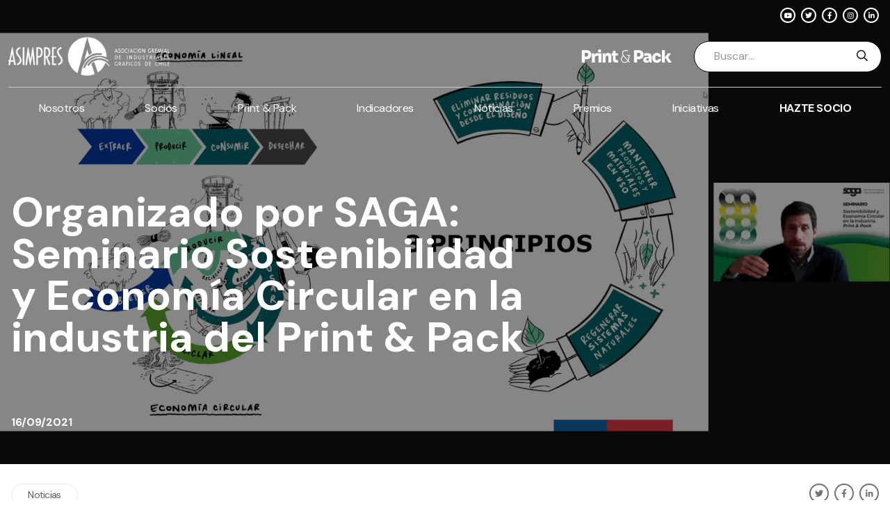

--- FILE ---
content_type: text/html; charset=UTF-8
request_url: https://www.asimpres.cl/organizado-por-saga-seminario-sostenibilidad-y-economia-circular-en-la-industria-del-print-pack/
body_size: 47733
content:
<!DOCTYPE html>
<html lang="en">

<head>
    <meta charset="UTF-8" />
    <meta http-equiv="X-UA-Compatible" content="IE=edge" />
    <meta name="viewport" content="width=device-width, initial-scale=1.0" />

    <!-- Preconnect -->
    <link rel="preconnect" href="https://fonts.googleapis.com" />
    <link rel="preconnect" href="https://fonts.gstatic.com" crossorigin />

    <!-- Google Fonts -->
    <link rel="preload" href="https://fonts.googleapis.com/css2?family=DM+Sans:ital,wght@0,400;0,500;0,700;1,400;1,500;1,700&family=Playfair+Display:ital,wght@0,400;0,500;0,600;0,700;0,800;0,900;1,400;1,500;1,600;1,700;1,800;1,900&display=swap" as="style" onload="this.onload=null;this.rel='stylesheet'">
    <noscript><link rel="stylesheet" href="https://fonts.googleapis.com/css2?family=DM+Sans:ital,wght@0,400;0,500;0,700;1,400;1,500;1,700&family=Playfair+Display:ital,wght@0,400;0,500;0,600;0,700;0,800;0,900;1,400;1,500;1,600;1,700;1,800;1,900&display=swap"></noscript>
    
    
    <link rel="icon" type="image/png" sizes="32x32" href="https://www.asimpres.cl/wp-content/themes/asimpres/images/favicon.png">

    <!-- Google tag (gtag.js) -->
    <script async src="https://www.googletagmanager.com/gtag/js?id=G-7SGED9GYJM"></script>
    <script>
    window.dataLayer = window.dataLayer || []; function gtag(){dataLayer.push(arguments);} gtag('js', new Date()); gtag('config', 'G-7SGED9GYJM');
    </script>

    <script data-cfasync="false" data-no-defer="1" data-no-minify="1" data-no-optimize="1">var ewww_webp_supported=!1;function check_webp_feature(A,e){var w;e=void 0!==e?e:function(){},ewww_webp_supported?e(ewww_webp_supported):((w=new Image).onload=function(){ewww_webp_supported=0<w.width&&0<w.height,e&&e(ewww_webp_supported)},w.onerror=function(){e&&e(!1)},w.src="data:image/webp;base64,"+{alpha:"UklGRkoAAABXRUJQVlA4WAoAAAAQAAAAAAAAAAAAQUxQSAwAAAARBxAR/Q9ERP8DAABWUDggGAAAABQBAJ0BKgEAAQAAAP4AAA3AAP7mtQAAAA=="}[A])}check_webp_feature("alpha");</script><script data-cfasync="false" data-no-defer="1" data-no-minify="1" data-no-optimize="1">var Arrive=function(c,w){"use strict";if(c.MutationObserver&&"undefined"!=typeof HTMLElement){var r,a=0,u=(r=HTMLElement.prototype.matches||HTMLElement.prototype.webkitMatchesSelector||HTMLElement.prototype.mozMatchesSelector||HTMLElement.prototype.msMatchesSelector,{matchesSelector:function(e,t){return e instanceof HTMLElement&&r.call(e,t)},addMethod:function(e,t,r){var a=e[t];e[t]=function(){return r.length==arguments.length?r.apply(this,arguments):"function"==typeof a?a.apply(this,arguments):void 0}},callCallbacks:function(e,t){t&&t.options.onceOnly&&1==t.firedElems.length&&(e=[e[0]]);for(var r,a=0;r=e[a];a++)r&&r.callback&&r.callback.call(r.elem,r.elem);t&&t.options.onceOnly&&1==t.firedElems.length&&t.me.unbindEventWithSelectorAndCallback.call(t.target,t.selector,t.callback)},checkChildNodesRecursively:function(e,t,r,a){for(var i,n=0;i=e[n];n++)r(i,t,a)&&a.push({callback:t.callback,elem:i}),0<i.childNodes.length&&u.checkChildNodesRecursively(i.childNodes,t,r,a)},mergeArrays:function(e,t){var r,a={};for(r in e)e.hasOwnProperty(r)&&(a[r]=e[r]);for(r in t)t.hasOwnProperty(r)&&(a[r]=t[r]);return a},toElementsArray:function(e){return e=void 0!==e&&("number"!=typeof e.length||e===c)?[e]:e}}),e=(l.prototype.addEvent=function(e,t,r,a){a={target:e,selector:t,options:r,callback:a,firedElems:[]};return this._beforeAdding&&this._beforeAdding(a),this._eventsBucket.push(a),a},l.prototype.removeEvent=function(e){for(var t,r=this._eventsBucket.length-1;t=this._eventsBucket[r];r--)e(t)&&(this._beforeRemoving&&this._beforeRemoving(t),(t=this._eventsBucket.splice(r,1))&&t.length&&(t[0].callback=null))},l.prototype.beforeAdding=function(e){this._beforeAdding=e},l.prototype.beforeRemoving=function(e){this._beforeRemoving=e},l),t=function(i,n){var o=new e,l=this,s={fireOnAttributesModification:!1};return o.beforeAdding(function(t){var e=t.target;e!==c.document&&e!==c||(e=document.getElementsByTagName("html")[0]);var r=new MutationObserver(function(e){n.call(this,e,t)}),a=i(t.options);r.observe(e,a),t.observer=r,t.me=l}),o.beforeRemoving(function(e){e.observer.disconnect()}),this.bindEvent=function(e,t,r){t=u.mergeArrays(s,t);for(var a=u.toElementsArray(this),i=0;i<a.length;i++)o.addEvent(a[i],e,t,r)},this.unbindEvent=function(){var r=u.toElementsArray(this);o.removeEvent(function(e){for(var t=0;t<r.length;t++)if(this===w||e.target===r[t])return!0;return!1})},this.unbindEventWithSelectorOrCallback=function(r){var a=u.toElementsArray(this),i=r,e="function"==typeof r?function(e){for(var t=0;t<a.length;t++)if((this===w||e.target===a[t])&&e.callback===i)return!0;return!1}:function(e){for(var t=0;t<a.length;t++)if((this===w||e.target===a[t])&&e.selector===r)return!0;return!1};o.removeEvent(e)},this.unbindEventWithSelectorAndCallback=function(r,a){var i=u.toElementsArray(this);o.removeEvent(function(e){for(var t=0;t<i.length;t++)if((this===w||e.target===i[t])&&e.selector===r&&e.callback===a)return!0;return!1})},this},i=new function(){var s={fireOnAttributesModification:!1,onceOnly:!1,existing:!1};function n(e,t,r){return!(!u.matchesSelector(e,t.selector)||(e._id===w&&(e._id=a++),-1!=t.firedElems.indexOf(e._id)))&&(t.firedElems.push(e._id),!0)}var c=(i=new t(function(e){var t={attributes:!1,childList:!0,subtree:!0};return e.fireOnAttributesModification&&(t.attributes=!0),t},function(e,i){e.forEach(function(e){var t=e.addedNodes,r=e.target,a=[];null!==t&&0<t.length?u.checkChildNodesRecursively(t,i,n,a):"attributes"===e.type&&n(r,i)&&a.push({callback:i.callback,elem:r}),u.callCallbacks(a,i)})})).bindEvent;return i.bindEvent=function(e,t,r){t=void 0===r?(r=t,s):u.mergeArrays(s,t);var a=u.toElementsArray(this);if(t.existing){for(var i=[],n=0;n<a.length;n++)for(var o=a[n].querySelectorAll(e),l=0;l<o.length;l++)i.push({callback:r,elem:o[l]});if(t.onceOnly&&i.length)return r.call(i[0].elem,i[0].elem);setTimeout(u.callCallbacks,1,i)}c.call(this,e,t,r)},i},o=new function(){var a={};function i(e,t){return u.matchesSelector(e,t.selector)}var n=(o=new t(function(){return{childList:!0,subtree:!0}},function(e,r){e.forEach(function(e){var t=e.removedNodes,e=[];null!==t&&0<t.length&&u.checkChildNodesRecursively(t,r,i,e),u.callCallbacks(e,r)})})).bindEvent;return o.bindEvent=function(e,t,r){t=void 0===r?(r=t,a):u.mergeArrays(a,t),n.call(this,e,t,r)},o};d(HTMLElement.prototype),d(NodeList.prototype),d(HTMLCollection.prototype),d(HTMLDocument.prototype),d(Window.prototype);var n={};return s(i,n,"unbindAllArrive"),s(o,n,"unbindAllLeave"),n}function l(){this._eventsBucket=[],this._beforeAdding=null,this._beforeRemoving=null}function s(e,t,r){u.addMethod(t,r,e.unbindEvent),u.addMethod(t,r,e.unbindEventWithSelectorOrCallback),u.addMethod(t,r,e.unbindEventWithSelectorAndCallback)}function d(e){e.arrive=i.bindEvent,s(i,e,"unbindArrive"),e.leave=o.bindEvent,s(o,e,"unbindLeave")}}(window,void 0),ewww_webp_supported=!1;function check_webp_feature(e,t){var r;ewww_webp_supported?t(ewww_webp_supported):((r=new Image).onload=function(){ewww_webp_supported=0<r.width&&0<r.height,t(ewww_webp_supported)},r.onerror=function(){t(!1)},r.src="data:image/webp;base64,"+{alpha:"UklGRkoAAABXRUJQVlA4WAoAAAAQAAAAAAAAAAAAQUxQSAwAAAARBxAR/Q9ERP8DAABWUDggGAAAABQBAJ0BKgEAAQAAAP4AAA3AAP7mtQAAAA==",animation:"UklGRlIAAABXRUJQVlA4WAoAAAASAAAAAAAAAAAAQU5JTQYAAAD/////AABBTk1GJgAAAAAAAAAAAAAAAAAAAGQAAABWUDhMDQAAAC8AAAAQBxAREYiI/gcA"}[e])}function ewwwLoadImages(e){if(e){for(var t=document.querySelectorAll(".batch-image img, .image-wrapper a, .ngg-pro-masonry-item a, .ngg-galleria-offscreen-seo-wrapper a"),r=0,a=t.length;r<a;r++)ewwwAttr(t[r],"data-src",t[r].getAttribute("data-webp")),ewwwAttr(t[r],"data-thumbnail",t[r].getAttribute("data-webp-thumbnail"));for(var i=document.querySelectorAll("div.woocommerce-product-gallery__image"),r=0,a=i.length;r<a;r++)ewwwAttr(i[r],"data-thumb",i[r].getAttribute("data-webp-thumb"))}for(var n=document.querySelectorAll("video"),r=0,a=n.length;r<a;r++)ewwwAttr(n[r],"poster",e?n[r].getAttribute("data-poster-webp"):n[r].getAttribute("data-poster-image"));for(var o,l=document.querySelectorAll("img.ewww_webp_lazy_load"),r=0,a=l.length;r<a;r++)e&&(ewwwAttr(l[r],"data-lazy-srcset",l[r].getAttribute("data-lazy-srcset-webp")),ewwwAttr(l[r],"data-srcset",l[r].getAttribute("data-srcset-webp")),ewwwAttr(l[r],"data-lazy-src",l[r].getAttribute("data-lazy-src-webp")),ewwwAttr(l[r],"data-src",l[r].getAttribute("data-src-webp")),ewwwAttr(l[r],"data-orig-file",l[r].getAttribute("data-webp-orig-file")),ewwwAttr(l[r],"data-medium-file",l[r].getAttribute("data-webp-medium-file")),ewwwAttr(l[r],"data-large-file",l[r].getAttribute("data-webp-large-file")),null!=(o=l[r].getAttribute("srcset"))&&!1!==o&&o.includes("R0lGOD")&&ewwwAttr(l[r],"src",l[r].getAttribute("data-lazy-src-webp"))),l[r].className=l[r].className.replace(/\bewww_webp_lazy_load\b/,"");for(var s=document.querySelectorAll(".ewww_webp"),r=0,a=s.length;r<a;r++)e?(ewwwAttr(s[r],"srcset",s[r].getAttribute("data-srcset-webp")),ewwwAttr(s[r],"src",s[r].getAttribute("data-src-webp")),ewwwAttr(s[r],"data-orig-file",s[r].getAttribute("data-webp-orig-file")),ewwwAttr(s[r],"data-medium-file",s[r].getAttribute("data-webp-medium-file")),ewwwAttr(s[r],"data-large-file",s[r].getAttribute("data-webp-large-file")),ewwwAttr(s[r],"data-large_image",s[r].getAttribute("data-webp-large_image")),ewwwAttr(s[r],"data-src",s[r].getAttribute("data-webp-src"))):(ewwwAttr(s[r],"srcset",s[r].getAttribute("data-srcset-img")),ewwwAttr(s[r],"src",s[r].getAttribute("data-src-img"))),s[r].className=s[r].className.replace(/\bewww_webp\b/,"ewww_webp_loaded");window.jQuery&&jQuery.fn.isotope&&jQuery.fn.imagesLoaded&&(jQuery(".fusion-posts-container-infinite").imagesLoaded(function(){jQuery(".fusion-posts-container-infinite").hasClass("isotope")&&jQuery(".fusion-posts-container-infinite").isotope()}),jQuery(".fusion-portfolio:not(.fusion-recent-works) .fusion-portfolio-wrapper").imagesLoaded(function(){jQuery(".fusion-portfolio:not(.fusion-recent-works) .fusion-portfolio-wrapper").isotope()}))}function ewwwWebPInit(e){ewwwLoadImages(e),ewwwNggLoadGalleries(e),document.arrive(".ewww_webp",function(){ewwwLoadImages(e)}),document.arrive(".ewww_webp_lazy_load",function(){ewwwLoadImages(e)}),document.arrive("videos",function(){ewwwLoadImages(e)}),"loading"==document.readyState?document.addEventListener("DOMContentLoaded",ewwwJSONParserInit):("undefined"!=typeof galleries&&ewwwNggParseGalleries(e),ewwwWooParseVariations(e))}function ewwwAttr(e,t,r){null!=r&&!1!==r&&e.setAttribute(t,r)}function ewwwJSONParserInit(){"undefined"!=typeof galleries&&check_webp_feature("alpha",ewwwNggParseGalleries),check_webp_feature("alpha",ewwwWooParseVariations)}function ewwwWooParseVariations(e){if(e)for(var t=document.querySelectorAll("form.variations_form"),r=0,a=t.length;r<a;r++){var i=t[r].getAttribute("data-product_variations"),n=!1;try{for(var o in i=JSON.parse(i))void 0!==i[o]&&void 0!==i[o].image&&(void 0!==i[o].image.src_webp&&(i[o].image.src=i[o].image.src_webp,n=!0),void 0!==i[o].image.srcset_webp&&(i[o].image.srcset=i[o].image.srcset_webp,n=!0),void 0!==i[o].image.full_src_webp&&(i[o].image.full_src=i[o].image.full_src_webp,n=!0),void 0!==i[o].image.gallery_thumbnail_src_webp&&(i[o].image.gallery_thumbnail_src=i[o].image.gallery_thumbnail_src_webp,n=!0),void 0!==i[o].image.thumb_src_webp&&(i[o].image.thumb_src=i[o].image.thumb_src_webp,n=!0));n&&ewwwAttr(t[r],"data-product_variations",JSON.stringify(i))}catch(e){}}}function ewwwNggParseGalleries(e){if(e)for(var t in galleries){var r=galleries[t];galleries[t].images_list=ewwwNggParseImageList(r.images_list)}}function ewwwNggLoadGalleries(e){e&&document.addEventListener("ngg.galleria.themeadded",function(e,t){window.ngg_galleria._create_backup=window.ngg_galleria.create,window.ngg_galleria.create=function(e,t){var r=$(e).data("id");return galleries["gallery_"+r].images_list=ewwwNggParseImageList(galleries["gallery_"+r].images_list),window.ngg_galleria._create_backup(e,t)}})}function ewwwNggParseImageList(e){for(var t in e){var r=e[t];if(void 0!==r["image-webp"]&&(e[t].image=r["image-webp"],delete e[t]["image-webp"]),void 0!==r["thumb-webp"]&&(e[t].thumb=r["thumb-webp"],delete e[t]["thumb-webp"]),void 0!==r.full_image_webp&&(e[t].full_image=r.full_image_webp,delete e[t].full_image_webp),void 0!==r.srcsets)for(var a in r.srcsets)nggSrcset=r.srcsets[a],void 0!==r.srcsets[a+"-webp"]&&(e[t].srcsets[a]=r.srcsets[a+"-webp"],delete e[t].srcsets[a+"-webp"]);if(void 0!==r.full_srcsets)for(var i in r.full_srcsets)nggFSrcset=r.full_srcsets[i],void 0!==r.full_srcsets[i+"-webp"]&&(e[t].full_srcsets[i]=r.full_srcsets[i+"-webp"],delete e[t].full_srcsets[i+"-webp"])}return e}check_webp_feature("alpha",ewwwWebPInit);</script><meta name='robots' content='index, follow, max-image-preview:large, max-snippet:-1, max-video-preview:-1' />

	<!-- This site is optimized with the Yoast SEO plugin v26.8 - https://yoast.com/product/yoast-seo-wordpress/ -->
	<title>Organizado por SAGA: Seminario Sostenibilidad y Economía Circular en la industria del Print &amp; Pack - Asimpres</title>
	<link rel="canonical" href="https://www.asimpres.cl/organizado-por-saga-seminario-sostenibilidad-y-economia-circular-en-la-industria-del-print-pack/" />
	<meta property="og:locale" content="es_ES" />
	<meta property="og:type" content="article" />
	<meta property="og:title" content="Organizado por SAGA: Seminario Sostenibilidad y Economía Circular en la industria del Print &amp; Pack - Asimpres" />
	<meta property="og:description" content="Con el objetivo de dar a conocer las acciones en materia de sostenibilidad que se realizan por parte sectores públicos y privados, SAGA llevó a cabo este encuentro virtual al cual asistieron cerca de 100 personas. El seminario contó con la participación de María José Pérez, ingeniero de Asuntos Técnicos de PEFC Chile; Guillermo González, [&hellip;]" />
	<meta property="og:url" content="https://www.asimpres.cl/organizado-por-saga-seminario-sostenibilidad-y-economia-circular-en-la-industria-del-print-pack/" />
	<meta property="og:site_name" content="Asimpres" />
	<meta property="article:published_time" content="2021-09-16T03:00:00+00:00" />
	<meta property="article:modified_time" content="2023-06-16T04:51:12+00:00" />
	<meta property="og:image" content="https://www.asimpres.cl/wp-content/uploads/2021/09/Nota-Saga1.png" />
	<meta property="og:image:width" content="2048" />
	<meta property="og:image:height" content="1280" />
	<meta property="og:image:type" content="image/png" />
	<meta name="author" content="Nerb" />
	<meta name="twitter:card" content="summary_large_image" />
	<meta name="twitter:label1" content="Escrito por" />
	<meta name="twitter:data1" content="Nerb" />
	<meta name="twitter:label2" content="Tiempo estimado de lectura" />
	<meta name="twitter:data2" content="4 minutos" />
	<script type="application/ld+json" class="yoast-schema-graph">{"@context":"https://schema.org","@graph":[{"@type":"Article","@id":"https://www.asimpres.cl/organizado-por-saga-seminario-sostenibilidad-y-economia-circular-en-la-industria-del-print-pack/#article","isPartOf":{"@id":"https://www.asimpres.cl/organizado-por-saga-seminario-sostenibilidad-y-economia-circular-en-la-industria-del-print-pack/"},"author":{"name":"Nerb","@id":"https://www.asimpres.cl/#/schema/person/a9beb5e1a67e775fb1f785fd6519f9b6"},"headline":"Organizado por SAGA: Seminario Sostenibilidad y Economía Circular en la industria del Print &amp; Pack","datePublished":"2021-09-16T03:00:00+00:00","dateModified":"2023-06-16T04:51:12+00:00","mainEntityOfPage":{"@id":"https://www.asimpres.cl/organizado-por-saga-seminario-sostenibilidad-y-economia-circular-en-la-industria-del-print-pack/"},"wordCount":716,"commentCount":0,"image":{"@id":"https://www.asimpres.cl/organizado-por-saga-seminario-sostenibilidad-y-economia-circular-en-la-industria-del-print-pack/#primaryimage"},"thumbnailUrl":"https://www.asimpres.cl/wp-content/uploads/2021/09/Nota-Saga1.png","articleSection":["Noticias"],"inLanguage":"es-CL","potentialAction":[{"@type":"CommentAction","name":"Comment","target":["https://www.asimpres.cl/organizado-por-saga-seminario-sostenibilidad-y-economia-circular-en-la-industria-del-print-pack/#respond"]}]},{"@type":"WebPage","@id":"https://www.asimpres.cl/organizado-por-saga-seminario-sostenibilidad-y-economia-circular-en-la-industria-del-print-pack/","url":"https://www.asimpres.cl/organizado-por-saga-seminario-sostenibilidad-y-economia-circular-en-la-industria-del-print-pack/","name":"Organizado por SAGA: Seminario Sostenibilidad y Economía Circular en la industria del Print &amp; Pack - Asimpres","isPartOf":{"@id":"https://www.asimpres.cl/#website"},"primaryImageOfPage":{"@id":"https://www.asimpres.cl/organizado-por-saga-seminario-sostenibilidad-y-economia-circular-en-la-industria-del-print-pack/#primaryimage"},"image":{"@id":"https://www.asimpres.cl/organizado-por-saga-seminario-sostenibilidad-y-economia-circular-en-la-industria-del-print-pack/#primaryimage"},"thumbnailUrl":"https://www.asimpres.cl/wp-content/uploads/2021/09/Nota-Saga1.png","datePublished":"2021-09-16T03:00:00+00:00","dateModified":"2023-06-16T04:51:12+00:00","author":{"@id":"https://www.asimpres.cl/#/schema/person/a9beb5e1a67e775fb1f785fd6519f9b6"},"breadcrumb":{"@id":"https://www.asimpres.cl/organizado-por-saga-seminario-sostenibilidad-y-economia-circular-en-la-industria-del-print-pack/#breadcrumb"},"inLanguage":"es-CL","potentialAction":[{"@type":"ReadAction","target":["https://www.asimpres.cl/organizado-por-saga-seminario-sostenibilidad-y-economia-circular-en-la-industria-del-print-pack/"]}]},{"@type":"ImageObject","inLanguage":"es-CL","@id":"https://www.asimpres.cl/organizado-por-saga-seminario-sostenibilidad-y-economia-circular-en-la-industria-del-print-pack/#primaryimage","url":"https://www.asimpres.cl/wp-content/uploads/2021/09/Nota-Saga1.png","contentUrl":"https://www.asimpres.cl/wp-content/uploads/2021/09/Nota-Saga1.png","width":2048,"height":1280},{"@type":"BreadcrumbList","@id":"https://www.asimpres.cl/organizado-por-saga-seminario-sostenibilidad-y-economia-circular-en-la-industria-del-print-pack/#breadcrumb","itemListElement":[{"@type":"ListItem","position":1,"name":"Portada","item":"https://www.asimpres.cl/"},{"@type":"ListItem","position":2,"name":"Organizado por SAGA: Seminario Sostenibilidad y Economía Circular en la industria del Print &amp; Pack"}]},{"@type":"WebSite","@id":"https://www.asimpres.cl/#website","url":"https://www.asimpres.cl/","name":"Asimpres","description":"","potentialAction":[{"@type":"SearchAction","target":{"@type":"EntryPoint","urlTemplate":"https://www.asimpres.cl/?s={search_term_string}"},"query-input":{"@type":"PropertyValueSpecification","valueRequired":true,"valueName":"search_term_string"}}],"inLanguage":"es-CL"},{"@type":"Person","@id":"https://www.asimpres.cl/#/schema/person/a9beb5e1a67e775fb1f785fd6519f9b6","name":"Nerb","image":{"@type":"ImageObject","inLanguage":"es-CL","@id":"https://www.asimpres.cl/#/schema/person/image/","url":"https://secure.gravatar.com/avatar/797e8e35285aaa1f3718cce15575cd3cd92d3cbf4544ca97e7e6df90324e7229?s=96&d=mm&r=g","contentUrl":"https://secure.gravatar.com/avatar/797e8e35285aaa1f3718cce15575cd3cd92d3cbf4544ca97e7e6df90324e7229?s=96&d=mm&r=g","caption":"Nerb"},"sameAs":["https://nerb.digital/"],"url":"https://www.asimpres.cl/author/gabriel/"}]}</script>
	<!-- / Yoast SEO plugin. -->


<link rel='dns-prefetch' href='//challenges.cloudflare.com' />
<link rel="alternate" title="oEmbed (JSON)" type="application/json+oembed" href="https://www.asimpres.cl/wp-json/oembed/1.0/embed?url=https%3A%2F%2Fwww.asimpres.cl%2Forganizado-por-saga-seminario-sostenibilidad-y-economia-circular-en-la-industria-del-print-pack%2F" />
<link rel="alternate" title="oEmbed (XML)" type="text/xml+oembed" href="https://www.asimpres.cl/wp-json/oembed/1.0/embed?url=https%3A%2F%2Fwww.asimpres.cl%2Forganizado-por-saga-seminario-sostenibilidad-y-economia-circular-en-la-industria-del-print-pack%2F&#038;format=xml" />
<style id='wp-img-auto-sizes-contain-inline-css' type='text/css'>
img:is([sizes=auto i],[sizes^="auto," i]){contain-intrinsic-size:3000px 1500px}
/*# sourceURL=wp-img-auto-sizes-contain-inline-css */
</style>
<style id='wp-emoji-styles-inline-css' type='text/css'>

	img.wp-smiley, img.emoji {
		display: inline !important;
		border: none !important;
		box-shadow: none !important;
		height: 1em !important;
		width: 1em !important;
		margin: 0 0.07em !important;
		vertical-align: -0.1em !important;
		background: none !important;
		padding: 0 !important;
	}
/*# sourceURL=wp-emoji-styles-inline-css */
</style>
<style id='wp-block-library-inline-css' type='text/css'>
:root{--wp-block-synced-color:#7a00df;--wp-block-synced-color--rgb:122,0,223;--wp-bound-block-color:var(--wp-block-synced-color);--wp-editor-canvas-background:#ddd;--wp-admin-theme-color:#007cba;--wp-admin-theme-color--rgb:0,124,186;--wp-admin-theme-color-darker-10:#006ba1;--wp-admin-theme-color-darker-10--rgb:0,107,160.5;--wp-admin-theme-color-darker-20:#005a87;--wp-admin-theme-color-darker-20--rgb:0,90,135;--wp-admin-border-width-focus:2px}@media (min-resolution:192dpi){:root{--wp-admin-border-width-focus:1.5px}}.wp-element-button{cursor:pointer}:root .has-very-light-gray-background-color{background-color:#eee}:root .has-very-dark-gray-background-color{background-color:#313131}:root .has-very-light-gray-color{color:#eee}:root .has-very-dark-gray-color{color:#313131}:root .has-vivid-green-cyan-to-vivid-cyan-blue-gradient-background{background:linear-gradient(135deg,#00d084,#0693e3)}:root .has-purple-crush-gradient-background{background:linear-gradient(135deg,#34e2e4,#4721fb 50%,#ab1dfe)}:root .has-hazy-dawn-gradient-background{background:linear-gradient(135deg,#faaca8,#dad0ec)}:root .has-subdued-olive-gradient-background{background:linear-gradient(135deg,#fafae1,#67a671)}:root .has-atomic-cream-gradient-background{background:linear-gradient(135deg,#fdd79a,#004a59)}:root .has-nightshade-gradient-background{background:linear-gradient(135deg,#330968,#31cdcf)}:root .has-midnight-gradient-background{background:linear-gradient(135deg,#020381,#2874fc)}:root{--wp--preset--font-size--normal:16px;--wp--preset--font-size--huge:42px}.has-regular-font-size{font-size:1em}.has-larger-font-size{font-size:2.625em}.has-normal-font-size{font-size:var(--wp--preset--font-size--normal)}.has-huge-font-size{font-size:var(--wp--preset--font-size--huge)}.has-text-align-center{text-align:center}.has-text-align-left{text-align:left}.has-text-align-right{text-align:right}.has-fit-text{white-space:nowrap!important}#end-resizable-editor-section{display:none}.aligncenter{clear:both}.items-justified-left{justify-content:flex-start}.items-justified-center{justify-content:center}.items-justified-right{justify-content:flex-end}.items-justified-space-between{justify-content:space-between}.screen-reader-text{border:0;clip-path:inset(50%);height:1px;margin:-1px;overflow:hidden;padding:0;position:absolute;width:1px;word-wrap:normal!important}.screen-reader-text:focus{background-color:#ddd;clip-path:none;color:#444;display:block;font-size:1em;height:auto;left:5px;line-height:normal;padding:15px 23px 14px;text-decoration:none;top:5px;width:auto;z-index:100000}html :where(.has-border-color){border-style:solid}html :where([style*=border-top-color]){border-top-style:solid}html :where([style*=border-right-color]){border-right-style:solid}html :where([style*=border-bottom-color]){border-bottom-style:solid}html :where([style*=border-left-color]){border-left-style:solid}html :where([style*=border-width]){border-style:solid}html :where([style*=border-top-width]){border-top-style:solid}html :where([style*=border-right-width]){border-right-style:solid}html :where([style*=border-bottom-width]){border-bottom-style:solid}html :where([style*=border-left-width]){border-left-style:solid}html :where(img[class*=wp-image-]){height:auto;max-width:100%}:where(figure){margin:0 0 1em}html :where(.is-position-sticky){--wp-admin--admin-bar--position-offset:var(--wp-admin--admin-bar--height,0px)}@media screen and (max-width:600px){html :where(.is-position-sticky){--wp-admin--admin-bar--position-offset:0px}}

/*# sourceURL=wp-block-library-inline-css */
</style><style id='global-styles-inline-css' type='text/css'>
:root{--wp--preset--aspect-ratio--square: 1;--wp--preset--aspect-ratio--4-3: 4/3;--wp--preset--aspect-ratio--3-4: 3/4;--wp--preset--aspect-ratio--3-2: 3/2;--wp--preset--aspect-ratio--2-3: 2/3;--wp--preset--aspect-ratio--16-9: 16/9;--wp--preset--aspect-ratio--9-16: 9/16;--wp--preset--color--black: #000000;--wp--preset--color--cyan-bluish-gray: #abb8c3;--wp--preset--color--white: #ffffff;--wp--preset--color--pale-pink: #f78da7;--wp--preset--color--vivid-red: #cf2e2e;--wp--preset--color--luminous-vivid-orange: #ff6900;--wp--preset--color--luminous-vivid-amber: #fcb900;--wp--preset--color--light-green-cyan: #7bdcb5;--wp--preset--color--vivid-green-cyan: #00d084;--wp--preset--color--pale-cyan-blue: #8ed1fc;--wp--preset--color--vivid-cyan-blue: #0693e3;--wp--preset--color--vivid-purple: #9b51e0;--wp--preset--gradient--vivid-cyan-blue-to-vivid-purple: linear-gradient(135deg,rgb(6,147,227) 0%,rgb(155,81,224) 100%);--wp--preset--gradient--light-green-cyan-to-vivid-green-cyan: linear-gradient(135deg,rgb(122,220,180) 0%,rgb(0,208,130) 100%);--wp--preset--gradient--luminous-vivid-amber-to-luminous-vivid-orange: linear-gradient(135deg,rgb(252,185,0) 0%,rgb(255,105,0) 100%);--wp--preset--gradient--luminous-vivid-orange-to-vivid-red: linear-gradient(135deg,rgb(255,105,0) 0%,rgb(207,46,46) 100%);--wp--preset--gradient--very-light-gray-to-cyan-bluish-gray: linear-gradient(135deg,rgb(238,238,238) 0%,rgb(169,184,195) 100%);--wp--preset--gradient--cool-to-warm-spectrum: linear-gradient(135deg,rgb(74,234,220) 0%,rgb(151,120,209) 20%,rgb(207,42,186) 40%,rgb(238,44,130) 60%,rgb(251,105,98) 80%,rgb(254,248,76) 100%);--wp--preset--gradient--blush-light-purple: linear-gradient(135deg,rgb(255,206,236) 0%,rgb(152,150,240) 100%);--wp--preset--gradient--blush-bordeaux: linear-gradient(135deg,rgb(254,205,165) 0%,rgb(254,45,45) 50%,rgb(107,0,62) 100%);--wp--preset--gradient--luminous-dusk: linear-gradient(135deg,rgb(255,203,112) 0%,rgb(199,81,192) 50%,rgb(65,88,208) 100%);--wp--preset--gradient--pale-ocean: linear-gradient(135deg,rgb(255,245,203) 0%,rgb(182,227,212) 50%,rgb(51,167,181) 100%);--wp--preset--gradient--electric-grass: linear-gradient(135deg,rgb(202,248,128) 0%,rgb(113,206,126) 100%);--wp--preset--gradient--midnight: linear-gradient(135deg,rgb(2,3,129) 0%,rgb(40,116,252) 100%);--wp--preset--font-size--small: 13px;--wp--preset--font-size--medium: 20px;--wp--preset--font-size--large: 36px;--wp--preset--font-size--x-large: 42px;--wp--preset--spacing--20: 0.44rem;--wp--preset--spacing--30: 0.67rem;--wp--preset--spacing--40: 1rem;--wp--preset--spacing--50: 1.5rem;--wp--preset--spacing--60: 2.25rem;--wp--preset--spacing--70: 3.38rem;--wp--preset--spacing--80: 5.06rem;--wp--preset--shadow--natural: 6px 6px 9px rgba(0, 0, 0, 0.2);--wp--preset--shadow--deep: 12px 12px 50px rgba(0, 0, 0, 0.4);--wp--preset--shadow--sharp: 6px 6px 0px rgba(0, 0, 0, 0.2);--wp--preset--shadow--outlined: 6px 6px 0px -3px rgb(255, 255, 255), 6px 6px rgb(0, 0, 0);--wp--preset--shadow--crisp: 6px 6px 0px rgb(0, 0, 0);}:where(.is-layout-flex){gap: 0.5em;}:where(.is-layout-grid){gap: 0.5em;}body .is-layout-flex{display: flex;}.is-layout-flex{flex-wrap: wrap;align-items: center;}.is-layout-flex > :is(*, div){margin: 0;}body .is-layout-grid{display: grid;}.is-layout-grid > :is(*, div){margin: 0;}:where(.wp-block-columns.is-layout-flex){gap: 2em;}:where(.wp-block-columns.is-layout-grid){gap: 2em;}:where(.wp-block-post-template.is-layout-flex){gap: 1.25em;}:where(.wp-block-post-template.is-layout-grid){gap: 1.25em;}.has-black-color{color: var(--wp--preset--color--black) !important;}.has-cyan-bluish-gray-color{color: var(--wp--preset--color--cyan-bluish-gray) !important;}.has-white-color{color: var(--wp--preset--color--white) !important;}.has-pale-pink-color{color: var(--wp--preset--color--pale-pink) !important;}.has-vivid-red-color{color: var(--wp--preset--color--vivid-red) !important;}.has-luminous-vivid-orange-color{color: var(--wp--preset--color--luminous-vivid-orange) !important;}.has-luminous-vivid-amber-color{color: var(--wp--preset--color--luminous-vivid-amber) !important;}.has-light-green-cyan-color{color: var(--wp--preset--color--light-green-cyan) !important;}.has-vivid-green-cyan-color{color: var(--wp--preset--color--vivid-green-cyan) !important;}.has-pale-cyan-blue-color{color: var(--wp--preset--color--pale-cyan-blue) !important;}.has-vivid-cyan-blue-color{color: var(--wp--preset--color--vivid-cyan-blue) !important;}.has-vivid-purple-color{color: var(--wp--preset--color--vivid-purple) !important;}.has-black-background-color{background-color: var(--wp--preset--color--black) !important;}.has-cyan-bluish-gray-background-color{background-color: var(--wp--preset--color--cyan-bluish-gray) !important;}.has-white-background-color{background-color: var(--wp--preset--color--white) !important;}.has-pale-pink-background-color{background-color: var(--wp--preset--color--pale-pink) !important;}.has-vivid-red-background-color{background-color: var(--wp--preset--color--vivid-red) !important;}.has-luminous-vivid-orange-background-color{background-color: var(--wp--preset--color--luminous-vivid-orange) !important;}.has-luminous-vivid-amber-background-color{background-color: var(--wp--preset--color--luminous-vivid-amber) !important;}.has-light-green-cyan-background-color{background-color: var(--wp--preset--color--light-green-cyan) !important;}.has-vivid-green-cyan-background-color{background-color: var(--wp--preset--color--vivid-green-cyan) !important;}.has-pale-cyan-blue-background-color{background-color: var(--wp--preset--color--pale-cyan-blue) !important;}.has-vivid-cyan-blue-background-color{background-color: var(--wp--preset--color--vivid-cyan-blue) !important;}.has-vivid-purple-background-color{background-color: var(--wp--preset--color--vivid-purple) !important;}.has-black-border-color{border-color: var(--wp--preset--color--black) !important;}.has-cyan-bluish-gray-border-color{border-color: var(--wp--preset--color--cyan-bluish-gray) !important;}.has-white-border-color{border-color: var(--wp--preset--color--white) !important;}.has-pale-pink-border-color{border-color: var(--wp--preset--color--pale-pink) !important;}.has-vivid-red-border-color{border-color: var(--wp--preset--color--vivid-red) !important;}.has-luminous-vivid-orange-border-color{border-color: var(--wp--preset--color--luminous-vivid-orange) !important;}.has-luminous-vivid-amber-border-color{border-color: var(--wp--preset--color--luminous-vivid-amber) !important;}.has-light-green-cyan-border-color{border-color: var(--wp--preset--color--light-green-cyan) !important;}.has-vivid-green-cyan-border-color{border-color: var(--wp--preset--color--vivid-green-cyan) !important;}.has-pale-cyan-blue-border-color{border-color: var(--wp--preset--color--pale-cyan-blue) !important;}.has-vivid-cyan-blue-border-color{border-color: var(--wp--preset--color--vivid-cyan-blue) !important;}.has-vivid-purple-border-color{border-color: var(--wp--preset--color--vivid-purple) !important;}.has-vivid-cyan-blue-to-vivid-purple-gradient-background{background: var(--wp--preset--gradient--vivid-cyan-blue-to-vivid-purple) !important;}.has-light-green-cyan-to-vivid-green-cyan-gradient-background{background: var(--wp--preset--gradient--light-green-cyan-to-vivid-green-cyan) !important;}.has-luminous-vivid-amber-to-luminous-vivid-orange-gradient-background{background: var(--wp--preset--gradient--luminous-vivid-amber-to-luminous-vivid-orange) !important;}.has-luminous-vivid-orange-to-vivid-red-gradient-background{background: var(--wp--preset--gradient--luminous-vivid-orange-to-vivid-red) !important;}.has-very-light-gray-to-cyan-bluish-gray-gradient-background{background: var(--wp--preset--gradient--very-light-gray-to-cyan-bluish-gray) !important;}.has-cool-to-warm-spectrum-gradient-background{background: var(--wp--preset--gradient--cool-to-warm-spectrum) !important;}.has-blush-light-purple-gradient-background{background: var(--wp--preset--gradient--blush-light-purple) !important;}.has-blush-bordeaux-gradient-background{background: var(--wp--preset--gradient--blush-bordeaux) !important;}.has-luminous-dusk-gradient-background{background: var(--wp--preset--gradient--luminous-dusk) !important;}.has-pale-ocean-gradient-background{background: var(--wp--preset--gradient--pale-ocean) !important;}.has-electric-grass-gradient-background{background: var(--wp--preset--gradient--electric-grass) !important;}.has-midnight-gradient-background{background: var(--wp--preset--gradient--midnight) !important;}.has-small-font-size{font-size: var(--wp--preset--font-size--small) !important;}.has-medium-font-size{font-size: var(--wp--preset--font-size--medium) !important;}.has-large-font-size{font-size: var(--wp--preset--font-size--large) !important;}.has-x-large-font-size{font-size: var(--wp--preset--font-size--x-large) !important;}
/*# sourceURL=global-styles-inline-css */
</style>

<style id='classic-theme-styles-inline-css' type='text/css'>
/*! This file is auto-generated */
.wp-block-button__link{color:#fff;background-color:#32373c;border-radius:9999px;box-shadow:none;text-decoration:none;padding:calc(.667em + 2px) calc(1.333em + 2px);font-size:1.125em}.wp-block-file__button{background:#32373c;color:#fff;text-decoration:none}
/*# sourceURL=/wp-includes/css/classic-themes.min.css */
</style>
<link rel='stylesheet' id='contact-form-7-css' href='https://www.asimpres.cl/wp-content/plugins/contact-form-7/includes/css/styles.css?ver=6.1.4' type='text/css' media='all' />
<link rel='preload' as='style' onload='this.rel="stylesheet"' id='preload-style-css' href='https://www.asimpres.cl/wp-content/themes/asimpres/style.css?ver=1.0.30' type='text/css' media='' />
<noscript><link rel='stylesheet' id='preload-style-css' href='https://www.asimpres.cl/wp-content/themes/asimpres/style.css?ver=1.0.30' type='text/css' media='' />
</noscript><link rel='preload' as='style' onload='this.rel="stylesheet"' id='fancybox-css-css' href='https://www.asimpres.cl/wp-content/themes/asimpres/css/libs/fancybox.min.css?ver=5.0' type='text/css' media='' />
<noscript><link rel='stylesheet' id='fancybox-css-css' href='https://www.asimpres.cl/wp-content/themes/asimpres/css/libs/fancybox.min.css?ver=5.0' type='text/css' media='' />
</noscript><link rel="https://api.w.org/" href="https://www.asimpres.cl/wp-json/" /><link rel="alternate" title="JSON" type="application/json" href="https://www.asimpres.cl/wp-json/wp/v2/posts/2479" /><link rel="EditURI" type="application/rsd+xml" title="RSD" href="https://www.asimpres.cl/xmlrpc.php?rsd" />
<meta name="generator" content="WordPress 6.9" />
<link rel='shortlink' href='https://www.asimpres.cl/?p=2479' />
<noscript><style>.lazyload[data-src]{display:none !important;}</style></noscript><style>.lazyload{background-image:none !important;}.lazyload:before{background-image:none !important;}</style><link rel="icon" href="https://www.asimpres.cl/wp-content/uploads/2025/08/favicon--150x150.jpeg" sizes="32x32" />
<link rel="icon" href="https://www.asimpres.cl/wp-content/uploads/2025/08/favicon-.jpeg" sizes="192x192" />
<link rel="apple-touch-icon" href="https://www.asimpres.cl/wp-content/uploads/2025/08/favicon-.jpeg" />
<meta name="msapplication-TileImage" content="https://www.asimpres.cl/wp-content/uploads/2025/08/favicon-.jpeg" />
   <style>/*
Theme name: Asimpres
Description: Tema a medida para Asimpres
Author: Nerb
Author URI: mailto:gabriel@nerb.digital
Version: 1.0.0
*/

@charset \"UTF-8\";
[data-aos][data-aos][data-aos-duration=\"50\"],body[data-aos-duration=\"50\"] [data-aos]{-webkit-transition-duration:50ms;-o-transition-duration:50ms;transition-duration:50ms}
[data-aos][data-aos][data-aos-delay=\"50\"],body[data-aos-delay=\"50\"] [data-aos]{-webkit-transition-delay:0;-o-transition-delay:0;transition-delay:0}
[data-aos][data-aos][data-aos-delay=\"50\"].aos-animate,body[data-aos-delay=\"50\"] [data-aos].aos-animate{-webkit-transition-delay:50ms;-o-transition-delay:50ms;transition-delay:50ms}
[data-aos][data-aos][data-aos-duration=\"100\"],body[data-aos-duration=\"100\"] [data-aos]{-webkit-transition-duration:.1s;-o-transition-duration:.1s;transition-duration:.1s}
[data-aos][data-aos][data-aos-delay=\"100\"],body[data-aos-delay=\"100\"] [data-aos]{-webkit-transition-delay:0;-o-transition-delay:0;transition-delay:0}
[data-aos][data-aos][data-aos-delay=\"100\"].aos-animate,body[data-aos-delay=\"100\"] [data-aos].aos-animate{-webkit-transition-delay:.1s;-o-transition-delay:.1s;transition-delay:.1s}
[data-aos][data-aos][data-aos-duration=\"150\"],body[data-aos-duration=\"150\"] [data-aos]{-webkit-transition-duration:.15s;-o-transition-duration:.15s;transition-duration:.15s}
[data-aos][data-aos][data-aos-delay=\"150\"],body[data-aos-delay=\"150\"] [data-aos]{-webkit-transition-delay:0;-o-transition-delay:0;transition-delay:0}
[data-aos][data-aos][data-aos-delay=\"150\"].aos-animate,body[data-aos-delay=\"150\"] [data-aos].aos-animate{-webkit-transition-delay:.15s;-o-transition-delay:.15s;transition-delay:.15s}
[data-aos][data-aos][data-aos-duration=\"200\"],body[data-aos-duration=\"200\"] [data-aos]{-webkit-transition-duration:.2s;-o-transition-duration:.2s;transition-duration:.2s}
[data-aos][data-aos][data-aos-delay=\"200\"],body[data-aos-delay=\"200\"] [data-aos]{-webkit-transition-delay:0;-o-transition-delay:0;transition-delay:0}
[data-aos][data-aos][data-aos-delay=\"200\"].aos-animate,body[data-aos-delay=\"200\"] [data-aos].aos-animate{-webkit-transition-delay:.2s;-o-transition-delay:.2s;transition-delay:.2s}
[data-aos][data-aos][data-aos-duration=\"250\"],body[data-aos-duration=\"250\"] [data-aos]{-webkit-transition-duration:.25s;-o-transition-duration:.25s;transition-duration:.25s}
[data-aos][data-aos][data-aos-delay=\"250\"],body[data-aos-delay=\"250\"] [data-aos]{-webkit-transition-delay:0;-o-transition-delay:0;transition-delay:0}
[data-aos][data-aos][data-aos-delay=\"250\"].aos-animate,body[data-aos-delay=\"250\"] [data-aos].aos-animate{-webkit-transition-delay:.25s;-o-transition-delay:.25s;transition-delay:.25s}
[data-aos][data-aos][data-aos-duration=\"300\"],body[data-aos-duration=\"300\"] [data-aos]{-webkit-transition-duration:.3s;-o-transition-duration:.3s;transition-duration:.3s}
[data-aos][data-aos][data-aos-delay=\"300\"],body[data-aos-delay=\"300\"] [data-aos]{-webkit-transition-delay:0;-o-transition-delay:0;transition-delay:0}
[data-aos][data-aos][data-aos-delay=\"300\"].aos-animate,body[data-aos-delay=\"300\"] [data-aos].aos-animate{-webkit-transition-delay:.3s;-o-transition-delay:.3s;transition-delay:.3s}
[data-aos][data-aos][data-aos-duration=\"350\"],body[data-aos-duration=\"350\"] [data-aos]{-webkit-transition-duration:.35s;-o-transition-duration:.35s;transition-duration:.35s}
[data-aos][data-aos][data-aos-delay=\"350\"],body[data-aos-delay=\"350\"] [data-aos]{-webkit-transition-delay:0;-o-transition-delay:0;transition-delay:0}
[data-aos][data-aos][data-aos-delay=\"350\"].aos-animate,body[data-aos-delay=\"350\"] [data-aos].aos-animate{-webkit-transition-delay:.35s;-o-transition-delay:.35s;transition-delay:.35s}
[data-aos][data-aos][data-aos-duration=\"400\"],body[data-aos-duration=\"400\"] [data-aos]{-webkit-transition-duration:.4s;-o-transition-duration:.4s;transition-duration:.4s}
[data-aos][data-aos][data-aos-delay=\"400\"],body[data-aos-delay=\"400\"] [data-aos]{-webkit-transition-delay:0;-o-transition-delay:0;transition-delay:0}
[data-aos][data-aos][data-aos-delay=\"400\"].aos-animate,body[data-aos-delay=\"400\"] [data-aos].aos-animate{-webkit-transition-delay:.4s;-o-transition-delay:.4s;transition-delay:.4s}
[data-aos][data-aos][data-aos-duration=\"450\"],body[data-aos-duration=\"450\"] [data-aos]{-webkit-transition-duration:.45s;-o-transition-duration:.45s;transition-duration:.45s}
[data-aos][data-aos][data-aos-delay=\"450\"],body[data-aos-delay=\"450\"] [data-aos]{-webkit-transition-delay:0;-o-transition-delay:0;transition-delay:0}
[data-aos][data-aos][data-aos-delay=\"450\"].aos-animate,body[data-aos-delay=\"450\"] [data-aos].aos-animate{-webkit-transition-delay:.45s;-o-transition-delay:.45s;transition-delay:.45s}
[data-aos][data-aos][data-aos-duration=\"500\"],body[data-aos-duration=\"500\"] [data-aos]{-webkit-transition-duration:.5s;-o-transition-duration:.5s;transition-duration:.5s}
[data-aos][data-aos][data-aos-delay=\"500\"],body[data-aos-delay=\"500\"] [data-aos]{-webkit-transition-delay:0;-o-transition-delay:0;transition-delay:0}
[data-aos][data-aos][data-aos-delay=\"500\"].aos-animate,body[data-aos-delay=\"500\"] [data-aos].aos-animate{-webkit-transition-delay:.5s;-o-transition-delay:.5s;transition-delay:.5s}
[data-aos][data-aos][data-aos-duration=\"550\"],body[data-aos-duration=\"550\"] [data-aos]{-webkit-transition-duration:.55s;-o-transition-duration:.55s;transition-duration:.55s}
[data-aos][data-aos][data-aos-delay=\"550\"],body[data-aos-delay=\"550\"] [data-aos]{-webkit-transition-delay:0;-o-transition-delay:0;transition-delay:0}
[data-aos][data-aos][data-aos-delay=\"550\"].aos-animate,body[data-aos-delay=\"550\"] [data-aos].aos-animate{-webkit-transition-delay:.55s;-o-transition-delay:.55s;transition-delay:.55s}
[data-aos][data-aos][data-aos-duration=\"600\"],body[data-aos-duration=\"600\"] [data-aos]{-webkit-transition-duration:.6s;-o-transition-duration:.6s;transition-duration:.6s}
[data-aos][data-aos][data-aos-delay=\"600\"],body[data-aos-delay=\"600\"] [data-aos]{-webkit-transition-delay:0;-o-transition-delay:0;transition-delay:0}
[data-aos][data-aos][data-aos-delay=\"600\"].aos-animate,body[data-aos-delay=\"600\"] [data-aos].aos-animate{-webkit-transition-delay:.6s;-o-transition-delay:.6s;transition-delay:.6s}
[data-aos][data-aos][data-aos-duration=\"650\"],body[data-aos-duration=\"650\"] [data-aos]{-webkit-transition-duration:.65s;-o-transition-duration:.65s;transition-duration:.65s}
[data-aos][data-aos][data-aos-delay=\"650\"],body[data-aos-delay=\"650\"] [data-aos]{-webkit-transition-delay:0;-o-transition-delay:0;transition-delay:0}
[data-aos][data-aos][data-aos-delay=\"650\"].aos-animate,body[data-aos-delay=\"650\"] [data-aos].aos-animate{-webkit-transition-delay:.65s;-o-transition-delay:.65s;transition-delay:.65s}
[data-aos][data-aos][data-aos-duration=\"700\"],body[data-aos-duration=\"700\"] [data-aos]{-webkit-transition-duration:.7s;-o-transition-duration:.7s;transition-duration:.7s}
[data-aos][data-aos][data-aos-delay=\"700\"],body[data-aos-delay=\"700\"] [data-aos]{-webkit-transition-delay:0;-o-transition-delay:0;transition-delay:0}
[data-aos][data-aos][data-aos-delay=\"700\"].aos-animate,body[data-aos-delay=\"700\"] [data-aos].aos-animate{-webkit-transition-delay:.7s;-o-transition-delay:.7s;transition-delay:.7s}
[data-aos][data-aos][data-aos-duration=\"750\"],body[data-aos-duration=\"750\"] [data-aos]{-webkit-transition-duration:.75s;-o-transition-duration:.75s;transition-duration:.75s}
[data-aos][data-aos][data-aos-delay=\"750\"],body[data-aos-delay=\"750\"] [data-aos]{-webkit-transition-delay:0;-o-transition-delay:0;transition-delay:0}
[data-aos][data-aos][data-aos-delay=\"750\"].aos-animate,body[data-aos-delay=\"750\"] [data-aos].aos-animate{-webkit-transition-delay:.75s;-o-transition-delay:.75s;transition-delay:.75s}
[data-aos][data-aos][data-aos-duration=\"800\"],body[data-aos-duration=\"800\"] [data-aos]{-webkit-transition-duration:.8s;-o-transition-duration:.8s;transition-duration:.8s}
[data-aos][data-aos][data-aos-delay=\"800\"],body[data-aos-delay=\"800\"] [data-aos]{-webkit-transition-delay:0;-o-transition-delay:0;transition-delay:0}
[data-aos][data-aos][data-aos-delay=\"800\"].aos-animate,body[data-aos-delay=\"800\"] [data-aos].aos-animate{-webkit-transition-delay:.8s;-o-transition-delay:.8s;transition-delay:.8s}
[data-aos][data-aos][data-aos-duration=\"850\"],body[data-aos-duration=\"850\"] [data-aos]{-webkit-transition-duration:.85s;-o-transition-duration:.85s;transition-duration:.85s}
[data-aos][data-aos][data-aos-delay=\"850\"],body[data-aos-delay=\"850\"] [data-aos]{-webkit-transition-delay:0;-o-transition-delay:0;transition-delay:0}
[data-aos][data-aos][data-aos-delay=\"850\"].aos-animate,body[data-aos-delay=\"850\"] [data-aos].aos-animate{-webkit-transition-delay:.85s;-o-transition-delay:.85s;transition-delay:.85s}
[data-aos][data-aos][data-aos-duration=\"900\"],body[data-aos-duration=\"900\"] [data-aos]{-webkit-transition-duration:.9s;-o-transition-duration:.9s;transition-duration:.9s}
[data-aos][data-aos][data-aos-delay=\"900\"],body[data-aos-delay=\"900\"] [data-aos]{-webkit-transition-delay:0;-o-transition-delay:0;transition-delay:0}
[data-aos][data-aos][data-aos-delay=\"900\"].aos-animate,body[data-aos-delay=\"900\"] [data-aos].aos-animate{-webkit-transition-delay:.9s;-o-transition-delay:.9s;transition-delay:.9s}
[data-aos][data-aos][data-aos-duration=\"950\"],body[data-aos-duration=\"950\"] [data-aos]{-webkit-transition-duration:.95s;-o-transition-duration:.95s;transition-duration:.95s}
[data-aos][data-aos][data-aos-delay=\"950\"],body[data-aos-delay=\"950\"] [data-aos]{-webkit-transition-delay:0;-o-transition-delay:0;transition-delay:0}
[data-aos][data-aos][data-aos-delay=\"950\"].aos-animate,body[data-aos-delay=\"950\"] [data-aos].aos-animate{-webkit-transition-delay:.95s;-o-transition-delay:.95s;transition-delay:.95s}
[data-aos][data-aos][data-aos-duration=\"1000\"],body[data-aos-duration=\"1000\"] [data-aos]{-webkit-transition-duration:1s;-o-transition-duration:1s;transition-duration:1s}
[data-aos][data-aos][data-aos-delay=\"1000\"],body[data-aos-delay=\"1000\"] [data-aos]{-webkit-transition-delay:0;-o-transition-delay:0;transition-delay:0}
[data-aos][data-aos][data-aos-delay=\"1000\"].aos-animate,body[data-aos-delay=\"1000\"] [data-aos].aos-animate{-webkit-transition-delay:1s;-o-transition-delay:1s;transition-delay:1s}
[data-aos][data-aos][data-aos-duration=\"1050\"],body[data-aos-duration=\"1050\"] [data-aos]{-webkit-transition-duration:1.05s;-o-transition-duration:1.05s;transition-duration:1.05s}
[data-aos][data-aos][data-aos-delay=\"1050\"],body[data-aos-delay=\"1050\"] [data-aos]{-webkit-transition-delay:0;-o-transition-delay:0;transition-delay:0}
[data-aos][data-aos][data-aos-delay=\"1050\"].aos-animate,body[data-aos-delay=\"1050\"] [data-aos].aos-animate{-webkit-transition-delay:1.05s;-o-transition-delay:1.05s;transition-delay:1.05s}
[data-aos][data-aos][data-aos-duration=\"1100\"],body[data-aos-duration=\"1100\"] [data-aos]{-webkit-transition-duration:1.1s;-o-transition-duration:1.1s;transition-duration:1.1s}
[data-aos][data-aos][data-aos-delay=\"1100\"],body[data-aos-delay=\"1100\"] [data-aos]{-webkit-transition-delay:0;-o-transition-delay:0;transition-delay:0}
[data-aos][data-aos][data-aos-delay=\"1100\"].aos-animate,body[data-aos-delay=\"1100\"] [data-aos].aos-animate{-webkit-transition-delay:1.1s;-o-transition-delay:1.1s;transition-delay:1.1s}
[data-aos][data-aos][data-aos-duration=\"1150\"],body[data-aos-duration=\"1150\"] [data-aos]{-webkit-transition-duration:1.15s;-o-transition-duration:1.15s;transition-duration:1.15s}
[data-aos][data-aos][data-aos-delay=\"1150\"],body[data-aos-delay=\"1150\"] [data-aos]{-webkit-transition-delay:0;-o-transition-delay:0;transition-delay:0}
[data-aos][data-aos][data-aos-delay=\"1150\"].aos-animate,body[data-aos-delay=\"1150\"] [data-aos].aos-animate{-webkit-transition-delay:1.15s;-o-transition-delay:1.15s;transition-delay:1.15s}
[data-aos][data-aos][data-aos-duration=\"1200\"],body[data-aos-duration=\"1200\"] [data-aos]{-webkit-transition-duration:1.2s;-o-transition-duration:1.2s;transition-duration:1.2s}
[data-aos][data-aos][data-aos-delay=\"1200\"],body[data-aos-delay=\"1200\"] [data-aos]{-webkit-transition-delay:0;-o-transition-delay:0;transition-delay:0}
[data-aos][data-aos][data-aos-delay=\"1200\"].aos-animate,body[data-aos-delay=\"1200\"] [data-aos].aos-animate{-webkit-transition-delay:1.2s;-o-transition-delay:1.2s;transition-delay:1.2s}
[data-aos][data-aos][data-aos-duration=\"1250\"],body[data-aos-duration=\"1250\"] [data-aos]{-webkit-transition-duration:1.25s;-o-transition-duration:1.25s;transition-duration:1.25s}
[data-aos][data-aos][data-aos-delay=\"1250\"],body[data-aos-delay=\"1250\"] [data-aos]{-webkit-transition-delay:0;-o-transition-delay:0;transition-delay:0}
[data-aos][data-aos][data-aos-delay=\"1250\"].aos-animate,body[data-aos-delay=\"1250\"] [data-aos].aos-animate{-webkit-transition-delay:1.25s;-o-transition-delay:1.25s;transition-delay:1.25s}
[data-aos][data-aos][data-aos-duration=\"1300\"],body[data-aos-duration=\"1300\"] [data-aos]{-webkit-transition-duration:1.3s;-o-transition-duration:1.3s;transition-duration:1.3s}
[data-aos][data-aos][data-aos-delay=\"1300\"],body[data-aos-delay=\"1300\"] [data-aos]{-webkit-transition-delay:0;-o-transition-delay:0;transition-delay:0}
[data-aos][data-aos][data-aos-delay=\"1300\"].aos-animate,body[data-aos-delay=\"1300\"] [data-aos].aos-animate{-webkit-transition-delay:1.3s;-o-transition-delay:1.3s;transition-delay:1.3s}
[data-aos][data-aos][data-aos-duration=\"1350\"],body[data-aos-duration=\"1350\"] [data-aos]{-webkit-transition-duration:1.35s;-o-transition-duration:1.35s;transition-duration:1.35s}
[data-aos][data-aos][data-aos-delay=\"1350\"],body[data-aos-delay=\"1350\"] [data-aos]{-webkit-transition-delay:0;-o-transition-delay:0;transition-delay:0}
[data-aos][data-aos][data-aos-delay=\"1350\"].aos-animate,body[data-aos-delay=\"1350\"] [data-aos].aos-animate{-webkit-transition-delay:1.35s;-o-transition-delay:1.35s;transition-delay:1.35s}
[data-aos][data-aos][data-aos-duration=\"1400\"],body[data-aos-duration=\"1400\"] [data-aos]{-webkit-transition-duration:1.4s;-o-transition-duration:1.4s;transition-duration:1.4s}
[data-aos][data-aos][data-aos-delay=\"1400\"],body[data-aos-delay=\"1400\"] [data-aos]{-webkit-transition-delay:0;-o-transition-delay:0;transition-delay:0}
[data-aos][data-aos][data-aos-delay=\"1400\"].aos-animate,body[data-aos-delay=\"1400\"] [data-aos].aos-animate{-webkit-transition-delay:1.4s;-o-transition-delay:1.4s;transition-delay:1.4s}
[data-aos][data-aos][data-aos-duration=\"1450\"],body[data-aos-duration=\"1450\"] [data-aos]{-webkit-transition-duration:1.45s;-o-transition-duration:1.45s;transition-duration:1.45s}
[data-aos][data-aos][data-aos-delay=\"1450\"],body[data-aos-delay=\"1450\"] [data-aos]{-webkit-transition-delay:0;-o-transition-delay:0;transition-delay:0}
[data-aos][data-aos][data-aos-delay=\"1450\"].aos-animate,body[data-aos-delay=\"1450\"] [data-aos].aos-animate{-webkit-transition-delay:1.45s;-o-transition-delay:1.45s;transition-delay:1.45s}
[data-aos][data-aos][data-aos-duration=\"1500\"],body[data-aos-duration=\"1500\"] [data-aos]{-webkit-transition-duration:1.5s;-o-transition-duration:1.5s;transition-duration:1.5s}
[data-aos][data-aos][data-aos-delay=\"1500\"],body[data-aos-delay=\"1500\"] [data-aos]{-webkit-transition-delay:0;-o-transition-delay:0;transition-delay:0}
[data-aos][data-aos][data-aos-delay=\"1500\"].aos-animate,body[data-aos-delay=\"1500\"] [data-aos].aos-animate{-webkit-transition-delay:1.5s;-o-transition-delay:1.5s;transition-delay:1.5s}
[data-aos][data-aos][data-aos-duration=\"1550\"],body[data-aos-duration=\"1550\"] [data-aos]{-webkit-transition-duration:1.55s;-o-transition-duration:1.55s;transition-duration:1.55s}
[data-aos][data-aos][data-aos-delay=\"1550\"],body[data-aos-delay=\"1550\"] [data-aos]{-webkit-transition-delay:0;-o-transition-delay:0;transition-delay:0}
[data-aos][data-aos][data-aos-delay=\"1550\"].aos-animate,body[data-aos-delay=\"1550\"] [data-aos].aos-animate{-webkit-transition-delay:1.55s;-o-transition-delay:1.55s;transition-delay:1.55s}
[data-aos][data-aos][data-aos-duration=\"1600\"],body[data-aos-duration=\"1600\"] [data-aos]{-webkit-transition-duration:1.6s;-o-transition-duration:1.6s;transition-duration:1.6s}
[data-aos][data-aos][data-aos-delay=\"1600\"],body[data-aos-delay=\"1600\"] [data-aos]{-webkit-transition-delay:0;-o-transition-delay:0;transition-delay:0}
[data-aos][data-aos][data-aos-delay=\"1600\"].aos-animate,body[data-aos-delay=\"1600\"] [data-aos].aos-animate{-webkit-transition-delay:1.6s;-o-transition-delay:1.6s;transition-delay:1.6s}
[data-aos][data-aos][data-aos-duration=\"1650\"],body[data-aos-duration=\"1650\"] [data-aos]{-webkit-transition-duration:1.65s;-o-transition-duration:1.65s;transition-duration:1.65s}
[data-aos][data-aos][data-aos-delay=\"1650\"],body[data-aos-delay=\"1650\"] [data-aos]{-webkit-transition-delay:0;-o-transition-delay:0;transition-delay:0}
[data-aos][data-aos][data-aos-delay=\"1650\"].aos-animate,body[data-aos-delay=\"1650\"] [data-aos].aos-animate{-webkit-transition-delay:1.65s;-o-transition-delay:1.65s;transition-delay:1.65s}
[data-aos][data-aos][data-aos-duration=\"1700\"],body[data-aos-duration=\"1700\"] [data-aos]{-webkit-transition-duration:1.7s;-o-transition-duration:1.7s;transition-duration:1.7s}
[data-aos][data-aos][data-aos-delay=\"1700\"],body[data-aos-delay=\"1700\"] [data-aos]{-webkit-transition-delay:0;-o-transition-delay:0;transition-delay:0}
[data-aos][data-aos][data-aos-delay=\"1700\"].aos-animate,body[data-aos-delay=\"1700\"] [data-aos].aos-animate{-webkit-transition-delay:1.7s;-o-transition-delay:1.7s;transition-delay:1.7s}
[data-aos][data-aos][data-aos-duration=\"1750\"],body[data-aos-duration=\"1750\"] [data-aos]{-webkit-transition-duration:1.75s;-o-transition-duration:1.75s;transition-duration:1.75s}
[data-aos][data-aos][data-aos-delay=\"1750\"],body[data-aos-delay=\"1750\"] [data-aos]{-webkit-transition-delay:0;-o-transition-delay:0;transition-delay:0}
[data-aos][data-aos][data-aos-delay=\"1750\"].aos-animate,body[data-aos-delay=\"1750\"] [data-aos].aos-animate{-webkit-transition-delay:1.75s;-o-transition-delay:1.75s;transition-delay:1.75s}
[data-aos][data-aos][data-aos-duration=\"1800\"],body[data-aos-duration=\"1800\"] [data-aos]{-webkit-transition-duration:1.8s;-o-transition-duration:1.8s;transition-duration:1.8s}
[data-aos][data-aos][data-aos-delay=\"1800\"],body[data-aos-delay=\"1800\"] [data-aos]{-webkit-transition-delay:0;-o-transition-delay:0;transition-delay:0}
[data-aos][data-aos][data-aos-delay=\"1800\"].aos-animate,body[data-aos-delay=\"1800\"] [data-aos].aos-animate{-webkit-transition-delay:1.8s;-o-transition-delay:1.8s;transition-delay:1.8s}
[data-aos][data-aos][data-aos-duration=\"1850\"],body[data-aos-duration=\"1850\"] [data-aos]{-webkit-transition-duration:1.85s;-o-transition-duration:1.85s;transition-duration:1.85s}
[data-aos][data-aos][data-aos-delay=\"1850\"],body[data-aos-delay=\"1850\"] [data-aos]{-webkit-transition-delay:0;-o-transition-delay:0;transition-delay:0}
[data-aos][data-aos][data-aos-delay=\"1850\"].aos-animate,body[data-aos-delay=\"1850\"] [data-aos].aos-animate{-webkit-transition-delay:1.85s;-o-transition-delay:1.85s;transition-delay:1.85s}
[data-aos][data-aos][data-aos-duration=\"1900\"],body[data-aos-duration=\"1900\"] [data-aos]{-webkit-transition-duration:1.9s;-o-transition-duration:1.9s;transition-duration:1.9s}
[data-aos][data-aos][data-aos-delay=\"1900\"],body[data-aos-delay=\"1900\"] [data-aos]{-webkit-transition-delay:0;-o-transition-delay:0;transition-delay:0}
[data-aos][data-aos][data-aos-delay=\"1900\"].aos-animate,body[data-aos-delay=\"1900\"] [data-aos].aos-animate{-webkit-transition-delay:1.9s;-o-transition-delay:1.9s;transition-delay:1.9s}
[data-aos][data-aos][data-aos-duration=\"1950\"],body[data-aos-duration=\"1950\"] [data-aos]{-webkit-transition-duration:1.95s;-o-transition-duration:1.95s;transition-duration:1.95s}
[data-aos][data-aos][data-aos-delay=\"1950\"],body[data-aos-delay=\"1950\"] [data-aos]{-webkit-transition-delay:0;-o-transition-delay:0;transition-delay:0}
[data-aos][data-aos][data-aos-delay=\"1950\"].aos-animate,body[data-aos-delay=\"1950\"] [data-aos].aos-animate{-webkit-transition-delay:1.95s;-o-transition-delay:1.95s;transition-delay:1.95s}
[data-aos][data-aos][data-aos-duration=\"2000\"],body[data-aos-duration=\"2000\"] [data-aos]{-webkit-transition-duration:2s;-o-transition-duration:2s;transition-duration:2s}
[data-aos][data-aos][data-aos-delay=\"2000\"],body[data-aos-delay=\"2000\"] [data-aos]{-webkit-transition-delay:0;-o-transition-delay:0;transition-delay:0}
[data-aos][data-aos][data-aos-delay=\"2000\"].aos-animate,body[data-aos-delay=\"2000\"] [data-aos].aos-animate{-webkit-transition-delay:2s;-o-transition-delay:2s;transition-delay:2s}
[data-aos][data-aos][data-aos-duration=\"2050\"],body[data-aos-duration=\"2050\"] [data-aos]{-webkit-transition-duration:2.05s;-o-transition-duration:2.05s;transition-duration:2.05s}
[data-aos][data-aos][data-aos-delay=\"2050\"],body[data-aos-delay=\"2050\"] [data-aos]{-webkit-transition-delay:0;-o-transition-delay:0;transition-delay:0}
[data-aos][data-aos][data-aos-delay=\"2050\"].aos-animate,body[data-aos-delay=\"2050\"] [data-aos].aos-animate{-webkit-transition-delay:2.05s;-o-transition-delay:2.05s;transition-delay:2.05s}
[data-aos][data-aos][data-aos-duration=\"2100\"],body[data-aos-duration=\"2100\"] [data-aos]{-webkit-transition-duration:2.1s;-o-transition-duration:2.1s;transition-duration:2.1s}
[data-aos][data-aos][data-aos-delay=\"2100\"],body[data-aos-delay=\"2100\"] [data-aos]{-webkit-transition-delay:0;-o-transition-delay:0;transition-delay:0}
[data-aos][data-aos][data-aos-delay=\"2100\"].aos-animate,body[data-aos-delay=\"2100\"] [data-aos].aos-animate{-webkit-transition-delay:2.1s;-o-transition-delay:2.1s;transition-delay:2.1s}
[data-aos][data-aos][data-aos-duration=\"2150\"],body[data-aos-duration=\"2150\"] [data-aos]{-webkit-transition-duration:2.15s;-o-transition-duration:2.15s;transition-duration:2.15s}
[data-aos][data-aos][data-aos-delay=\"2150\"],body[data-aos-delay=\"2150\"] [data-aos]{-webkit-transition-delay:0;-o-transition-delay:0;transition-delay:0}
[data-aos][data-aos][data-aos-delay=\"2150\"].aos-animate,body[data-aos-delay=\"2150\"] [data-aos].aos-animate{-webkit-transition-delay:2.15s;-o-transition-delay:2.15s;transition-delay:2.15s}
[data-aos][data-aos][data-aos-duration=\"2200\"],body[data-aos-duration=\"2200\"] [data-aos]{-webkit-transition-duration:2.2s;-o-transition-duration:2.2s;transition-duration:2.2s}
[data-aos][data-aos][data-aos-delay=\"2200\"],body[data-aos-delay=\"2200\"] [data-aos]{-webkit-transition-delay:0;-o-transition-delay:0;transition-delay:0}
[data-aos][data-aos][data-aos-delay=\"2200\"].aos-animate,body[data-aos-delay=\"2200\"] [data-aos].aos-animate{-webkit-transition-delay:2.2s;-o-transition-delay:2.2s;transition-delay:2.2s}
[data-aos][data-aos][data-aos-duration=\"2250\"],body[data-aos-duration=\"2250\"] [data-aos]{-webkit-transition-duration:2.25s;-o-transition-duration:2.25s;transition-duration:2.25s}
[data-aos][data-aos][data-aos-delay=\"2250\"],body[data-aos-delay=\"2250\"] [data-aos]{-webkit-transition-delay:0;-o-transition-delay:0;transition-delay:0}
[data-aos][data-aos][data-aos-delay=\"2250\"].aos-animate,body[data-aos-delay=\"2250\"] [data-aos].aos-animate{-webkit-transition-delay:2.25s;-o-transition-delay:2.25s;transition-delay:2.25s}
[data-aos][data-aos][data-aos-duration=\"2300\"],body[data-aos-duration=\"2300\"] [data-aos]{-webkit-transition-duration:2.3s;-o-transition-duration:2.3s;transition-duration:2.3s}
[data-aos][data-aos][data-aos-delay=\"2300\"],body[data-aos-delay=\"2300\"] [data-aos]{-webkit-transition-delay:0;-o-transition-delay:0;transition-delay:0}
[data-aos][data-aos][data-aos-delay=\"2300\"].aos-animate,body[data-aos-delay=\"2300\"] [data-aos].aos-animate{-webkit-transition-delay:2.3s;-o-transition-delay:2.3s;transition-delay:2.3s}
[data-aos][data-aos][data-aos-duration=\"2350\"],body[data-aos-duration=\"2350\"] [data-aos]{-webkit-transition-duration:2.35s;-o-transition-duration:2.35s;transition-duration:2.35s}
[data-aos][data-aos][data-aos-delay=\"2350\"],body[data-aos-delay=\"2350\"] [data-aos]{-webkit-transition-delay:0;-o-transition-delay:0;transition-delay:0}
[data-aos][data-aos][data-aos-delay=\"2350\"].aos-animate,body[data-aos-delay=\"2350\"] [data-aos].aos-animate{-webkit-transition-delay:2.35s;-o-transition-delay:2.35s;transition-delay:2.35s}
[data-aos][data-aos][data-aos-duration=\"2400\"],body[data-aos-duration=\"2400\"] [data-aos]{-webkit-transition-duration:2.4s;-o-transition-duration:2.4s;transition-duration:2.4s}
[data-aos][data-aos][data-aos-delay=\"2400\"],body[data-aos-delay=\"2400\"] [data-aos]{-webkit-transition-delay:0;-o-transition-delay:0;transition-delay:0}
[data-aos][data-aos][data-aos-delay=\"2400\"].aos-animate,body[data-aos-delay=\"2400\"] [data-aos].aos-animate{-webkit-transition-delay:2.4s;-o-transition-delay:2.4s;transition-delay:2.4s}
[data-aos][data-aos][data-aos-duration=\"2450\"],body[data-aos-duration=\"2450\"] [data-aos]{-webkit-transition-duration:2.45s;-o-transition-duration:2.45s;transition-duration:2.45s}
[data-aos][data-aos][data-aos-delay=\"2450\"],body[data-aos-delay=\"2450\"] [data-aos]{-webkit-transition-delay:0;-o-transition-delay:0;transition-delay:0}
[data-aos][data-aos][data-aos-delay=\"2450\"].aos-animate,body[data-aos-delay=\"2450\"] [data-aos].aos-animate{-webkit-transition-delay:2.45s;-o-transition-delay:2.45s;transition-delay:2.45s}
[data-aos][data-aos][data-aos-duration=\"2500\"],body[data-aos-duration=\"2500\"] [data-aos]{-webkit-transition-duration:2.5s;-o-transition-duration:2.5s;transition-duration:2.5s}
[data-aos][data-aos][data-aos-delay=\"2500\"],body[data-aos-delay=\"2500\"] [data-aos]{-webkit-transition-delay:0;-o-transition-delay:0;transition-delay:0}
[data-aos][data-aos][data-aos-delay=\"2500\"].aos-animate,body[data-aos-delay=\"2500\"] [data-aos].aos-animate{-webkit-transition-delay:2.5s;-o-transition-delay:2.5s;transition-delay:2.5s}
[data-aos][data-aos][data-aos-duration=\"2550\"],body[data-aos-duration=\"2550\"] [data-aos]{-webkit-transition-duration:2.55s;-o-transition-duration:2.55s;transition-duration:2.55s}
[data-aos][data-aos][data-aos-delay=\"2550\"],body[data-aos-delay=\"2550\"] [data-aos]{-webkit-transition-delay:0;-o-transition-delay:0;transition-delay:0}
[data-aos][data-aos][data-aos-delay=\"2550\"].aos-animate,body[data-aos-delay=\"2550\"] [data-aos].aos-animate{-webkit-transition-delay:2.55s;-o-transition-delay:2.55s;transition-delay:2.55s}
[data-aos][data-aos][data-aos-duration=\"2600\"],body[data-aos-duration=\"2600\"] [data-aos]{-webkit-transition-duration:2.6s;-o-transition-duration:2.6s;transition-duration:2.6s}
[data-aos][data-aos][data-aos-delay=\"2600\"],body[data-aos-delay=\"2600\"] [data-aos]{-webkit-transition-delay:0;-o-transition-delay:0;transition-delay:0}
[data-aos][data-aos][data-aos-delay=\"2600\"].aos-animate,body[data-aos-delay=\"2600\"] [data-aos].aos-animate{-webkit-transition-delay:2.6s;-o-transition-delay:2.6s;transition-delay:2.6s}
[data-aos][data-aos][data-aos-duration=\"2650\"],body[data-aos-duration=\"2650\"] [data-aos]{-webkit-transition-duration:2.65s;-o-transition-duration:2.65s;transition-duration:2.65s}
[data-aos][data-aos][data-aos-delay=\"2650\"],body[data-aos-delay=\"2650\"] [data-aos]{-webkit-transition-delay:0;-o-transition-delay:0;transition-delay:0}
[data-aos][data-aos][data-aos-delay=\"2650\"].aos-animate,body[data-aos-delay=\"2650\"] [data-aos].aos-animate{-webkit-transition-delay:2.65s;-o-transition-delay:2.65s;transition-delay:2.65s}
[data-aos][data-aos][data-aos-duration=\"2700\"],body[data-aos-duration=\"2700\"] [data-aos]{-webkit-transition-duration:2.7s;-o-transition-duration:2.7s;transition-duration:2.7s}
[data-aos][data-aos][data-aos-delay=\"2700\"],body[data-aos-delay=\"2700\"] [data-aos]{-webkit-transition-delay:0;-o-transition-delay:0;transition-delay:0}
[data-aos][data-aos][data-aos-delay=\"2700\"].aos-animate,body[data-aos-delay=\"2700\"] [data-aos].aos-animate{-webkit-transition-delay:2.7s;-o-transition-delay:2.7s;transition-delay:2.7s}
[data-aos][data-aos][data-aos-duration=\"2750\"],body[data-aos-duration=\"2750\"] [data-aos]{-webkit-transition-duration:2.75s;-o-transition-duration:2.75s;transition-duration:2.75s}
[data-aos][data-aos][data-aos-delay=\"2750\"],body[data-aos-delay=\"2750\"] [data-aos]{-webkit-transition-delay:0;-o-transition-delay:0;transition-delay:0}
[data-aos][data-aos][data-aos-delay=\"2750\"].aos-animate,body[data-aos-delay=\"2750\"] [data-aos].aos-animate{-webkit-transition-delay:2.75s;-o-transition-delay:2.75s;transition-delay:2.75s}
[data-aos][data-aos][data-aos-duration=\"2800\"],body[data-aos-duration=\"2800\"] [data-aos]{-webkit-transition-duration:2.8s;-o-transition-duration:2.8s;transition-duration:2.8s}
[data-aos][data-aos][data-aos-delay=\"2800\"],body[data-aos-delay=\"2800\"] [data-aos]{-webkit-transition-delay:0;-o-transition-delay:0;transition-delay:0}
[data-aos][data-aos][data-aos-delay=\"2800\"].aos-animate,body[data-aos-delay=\"2800\"] [data-aos].aos-animate{-webkit-transition-delay:2.8s;-o-transition-delay:2.8s;transition-delay:2.8s}
[data-aos][data-aos][data-aos-duration=\"2850\"],body[data-aos-duration=\"2850\"] [data-aos]{-webkit-transition-duration:2.85s;-o-transition-duration:2.85s;transition-duration:2.85s}
[data-aos][data-aos][data-aos-delay=\"2850\"],body[data-aos-delay=\"2850\"] [data-aos]{-webkit-transition-delay:0;-o-transition-delay:0;transition-delay:0}
[data-aos][data-aos][data-aos-delay=\"2850\"].aos-animate,body[data-aos-delay=\"2850\"] [data-aos].aos-animate{-webkit-transition-delay:2.85s;-o-transition-delay:2.85s;transition-delay:2.85s}
[data-aos][data-aos][data-aos-duration=\"2900\"],body[data-aos-duration=\"2900\"] [data-aos]{-webkit-transition-duration:2.9s;-o-transition-duration:2.9s;transition-duration:2.9s}
[data-aos][data-aos][data-aos-delay=\"2900\"],body[data-aos-delay=\"2900\"] [data-aos]{-webkit-transition-delay:0;-o-transition-delay:0;transition-delay:0}
[data-aos][data-aos][data-aos-delay=\"2900\"].aos-animate,body[data-aos-delay=\"2900\"] [data-aos].aos-animate{-webkit-transition-delay:2.9s;-o-transition-delay:2.9s;transition-delay:2.9s}
[data-aos][data-aos][data-aos-duration=\"2950\"],body[data-aos-duration=\"2950\"] [data-aos]{-webkit-transition-duration:2.95s;-o-transition-duration:2.95s;transition-duration:2.95s}
[data-aos][data-aos][data-aos-delay=\"2950\"],body[data-aos-delay=\"2950\"] [data-aos]{-webkit-transition-delay:0;-o-transition-delay:0;transition-delay:0}
[data-aos][data-aos][data-aos-delay=\"2950\"].aos-animate,body[data-aos-delay=\"2950\"] [data-aos].aos-animate{-webkit-transition-delay:2.95s;-o-transition-delay:2.95s;transition-delay:2.95s}
[data-aos][data-aos][data-aos-duration=\"3000\"],body[data-aos-duration=\"3000\"] [data-aos]{-webkit-transition-duration:3s;-o-transition-duration:3s;transition-duration:3s}
[data-aos][data-aos][data-aos-delay=\"3000\"],body[data-aos-delay=\"3000\"] [data-aos]{-webkit-transition-delay:0;-o-transition-delay:0;transition-delay:0}
[data-aos][data-aos][data-aos-delay=\"3000\"].aos-animate,body[data-aos-delay=\"3000\"] [data-aos].aos-animate{-webkit-transition-delay:3s;-o-transition-delay:3s;transition-delay:3s}
[data-aos][data-aos][data-aos-easing=linear],body[data-aos-easing=linear] [data-aos]{-webkit-transition-timing-function:cubic-bezier(.25,.25,.75,.75);-o-transition-timing-function:cubic-bezier(.25,.25,.75,.75);transition-timing-function:cubic-bezier(.25,.25,.75,.75)}
[data-aos][data-aos][data-aos-easing=ease],body[data-aos-easing=ease] [data-aos]{-webkit-transition-timing-function:ease;-o-transition-timing-function:ease;transition-timing-function:ease}
[data-aos][data-aos][data-aos-easing=ease-in],body[data-aos-easing=ease-in] [data-aos]{-webkit-transition-timing-function:ease-in;-o-transition-timing-function:ease-in;transition-timing-function:ease-in}
[data-aos][data-aos][data-aos-easing=ease-out],body[data-aos-easing=ease-out] [data-aos]{-webkit-transition-timing-function:ease-out;-o-transition-timing-function:ease-out;transition-timing-function:ease-out}
[data-aos][data-aos][data-aos-easing=ease-in-out],body[data-aos-easing=ease-in-out] [data-aos]{-webkit-transition-timing-function:ease-in-out;-o-transition-timing-function:ease-in-out;transition-timing-function:ease-in-out}
[data-aos][data-aos][data-aos-easing=ease-in-back],body[data-aos-easing=ease-in-back] [data-aos]{-webkit-transition-timing-function:cubic-bezier(.6,-.28,.735,.045);-o-transition-timing-function:cubic-bezier(.6,-.28,.735,.045);transition-timing-function:cubic-bezier(.6,-.28,.735,.045)}
[data-aos][data-aos][data-aos-easing=ease-out-back],body[data-aos-easing=ease-out-back] [data-aos]{-webkit-transition-timing-function:cubic-bezier(.175,.885,.32,1.275);-o-transition-timing-function:cubic-bezier(.175,.885,.32,1.275);transition-timing-function:cubic-bezier(.175,.885,.32,1.275)}
[data-aos][data-aos][data-aos-easing=ease-in-out-back],body[data-aos-easing=ease-in-out-back] [data-aos]{-webkit-transition-timing-function:cubic-bezier(.68,-.55,.265,1.55);-o-transition-timing-function:cubic-bezier(.68,-.55,.265,1.55);transition-timing-function:cubic-bezier(.68,-.55,.265,1.55)}
[data-aos][data-aos][data-aos-easing=ease-in-sine],body[data-aos-easing=ease-in-sine] [data-aos]{-webkit-transition-timing-function:cubic-bezier(.47,0,.745,.715);-o-transition-timing-function:cubic-bezier(.47,0,.745,.715);transition-timing-function:cubic-bezier(.47,0,.745,.715)}
[data-aos][data-aos][data-aos-easing=ease-out-sine],body[data-aos-easing=ease-out-sine] [data-aos]{-webkit-transition-timing-function:cubic-bezier(.39,.575,.565,1);-o-transition-timing-function:cubic-bezier(.39,.575,.565,1);transition-timing-function:cubic-bezier(.39,.575,.565,1)}
[data-aos][data-aos][data-aos-easing=ease-in-out-sine],body[data-aos-easing=ease-in-out-sine] [data-aos]{-webkit-transition-timing-function:cubic-bezier(.445,.05,.55,.95);-o-transition-timing-function:cubic-bezier(.445,.05,.55,.95);transition-timing-function:cubic-bezier(.445,.05,.55,.95)}
[data-aos][data-aos][data-aos-easing=ease-in-quad],body[data-aos-easing=ease-in-quad] [data-aos]{-webkit-transition-timing-function:cubic-bezier(.55,.085,.68,.53);-o-transition-timing-function:cubic-bezier(.55,.085,.68,.53);transition-timing-function:cubic-bezier(.55,.085,.68,.53)}
[data-aos][data-aos][data-aos-easing=ease-out-quad],body[data-aos-easing=ease-out-quad] [data-aos]{-webkit-transition-timing-function:cubic-bezier(.25,.46,.45,.94);-o-transition-timing-function:cubic-bezier(.25,.46,.45,.94);transition-timing-function:cubic-bezier(.25,.46,.45,.94)}
[data-aos][data-aos][data-aos-easing=ease-in-out-quad],body[data-aos-easing=ease-in-out-quad] [data-aos]{-webkit-transition-timing-function:cubic-bezier(.455,.03,.515,.955);-o-transition-timing-function:cubic-bezier(.455,.03,.515,.955);transition-timing-function:cubic-bezier(.455,.03,.515,.955)}
[data-aos][data-aos][data-aos-easing=ease-in-cubic],body[data-aos-easing=ease-in-cubic] [data-aos]{-webkit-transition-timing-function:cubic-bezier(.55,.085,.68,.53);-o-transition-timing-function:cubic-bezier(.55,.085,.68,.53);transition-timing-function:cubic-bezier(.55,.085,.68,.53)}
[data-aos][data-aos][data-aos-easing=ease-out-cubic],body[data-aos-easing=ease-out-cubic] [data-aos]{-webkit-transition-timing-function:cubic-bezier(.25,.46,.45,.94);-o-transition-timing-function:cubic-bezier(.25,.46,.45,.94);transition-timing-function:cubic-bezier(.25,.46,.45,.94)}
[data-aos][data-aos][data-aos-easing=ease-in-out-cubic],body[data-aos-easing=ease-in-out-cubic] [data-aos]{-webkit-transition-timing-function:cubic-bezier(.455,.03,.515,.955);-o-transition-timing-function:cubic-bezier(.455,.03,.515,.955);transition-timing-function:cubic-bezier(.455,.03,.515,.955)}
[data-aos][data-aos][data-aos-easing=ease-in-quart],body[data-aos-easing=ease-in-quart] [data-aos]{-webkit-transition-timing-function:cubic-bezier(.55,.085,.68,.53);-o-transition-timing-function:cubic-bezier(.55,.085,.68,.53);transition-timing-function:cubic-bezier(.55,.085,.68,.53)}
[data-aos][data-aos][data-aos-easing=ease-out-quart],body[data-aos-easing=ease-out-quart] [data-aos]{-webkit-transition-timing-function:cubic-bezier(.25,.46,.45,.94);-o-transition-timing-function:cubic-bezier(.25,.46,.45,.94);transition-timing-function:cubic-bezier(.25,.46,.45,.94)}
[data-aos][data-aos][data-aos-easing=ease-in-out-quart],body[data-aos-easing=ease-in-out-quart] [data-aos]{-webkit-transition-timing-function:cubic-bezier(.455,.03,.515,.955);-o-transition-timing-function:cubic-bezier(.455,.03,.515,.955);transition-timing-function:cubic-bezier(.455,.03,.515,.955)}
[data-aos^=fade][data-aos^=fade]{opacity:0;-webkit-transition-property:opacity,-webkit-transform;transition-property:opacity,-webkit-transform;-o-transition-property:opacity,transform;transition-property:opacity,transform;transition-property:opacity,transform,-webkit-transform}
[data-aos^=fade][data-aos^=fade].aos-animate{opacity:1;-webkit-transform:translateZ(0);transform:translateZ(0)}
[data-aos=fade-up]{-webkit-transform:translate3d(0,100px,0);transform:translate3d(0,100px,0)}
[data-aos=fade-down]{-webkit-transform:translate3d(0,-100px,0);transform:translate3d(0,-100px,0)}
[data-aos=fade-right]{-webkit-transform:translate3d(-100px,0,0);transform:translate3d(-100px,0,0)}
[data-aos=fade-left]{-webkit-transform:translate3d(100px,0,0);transform:translate3d(100px,0,0)}
[data-aos=fade-up-right]{-webkit-transform:translate3d(-100px,100px,0);transform:translate3d(-100px,100px,0)}
[data-aos=fade-up-left]{-webkit-transform:translate3d(100px,100px,0);transform:translate3d(100px,100px,0)}
[data-aos=fade-down-right]{-webkit-transform:translate3d(-100px,-100px,0);transform:translate3d(-100px,-100px,0)}
[data-aos=fade-down-left]{-webkit-transform:translate3d(100px,-100px,0);transform:translate3d(100px,-100px,0)}
[data-aos^=zoom][data-aos^=zoom]{opacity:0;-webkit-transition-property:opacity,-webkit-transform;transition-property:opacity,-webkit-transform;-o-transition-property:opacity,transform;transition-property:opacity,transform;transition-property:opacity,transform,-webkit-transform}
[data-aos^=zoom][data-aos^=zoom].aos-animate{opacity:1;-webkit-transform:translateZ(0) scale(1);transform:translateZ(0) scale(1)}
[data-aos=zoom-in]{-webkit-transform:scale(.6);-ms-transform:scale(.6);transform:scale(.6)}
[data-aos=zoom-in-up]{-webkit-transform:translate3d(0,100px,0) scale(.6);transform:translate3d(0,100px,0) scale(.6)}
[data-aos=zoom-in-down]{-webkit-transform:translate3d(0,-100px,0) scale(.6);transform:translate3d(0,-100px,0) scale(.6)}
[data-aos=zoom-in-right]{-webkit-transform:translate3d(-100px,0,0) scale(.6);transform:translate3d(-100px,0,0) scale(.6)}
[data-aos=zoom-in-left]{-webkit-transform:translate3d(100px,0,0) scale(.6);transform:translate3d(100px,0,0) scale(.6)}
[data-aos=zoom-out]{-webkit-transform:scale(1.2);-ms-transform:scale(1.2);transform:scale(1.2)}
[data-aos=zoom-out-up]{-webkit-transform:translate3d(0,100px,0) scale(1.2);transform:translate3d(0,100px,0) scale(1.2)}
[data-aos=zoom-out-down]{-webkit-transform:translate3d(0,-100px,0) scale(1.2);transform:translate3d(0,-100px,0) scale(1.2)}
[data-aos=zoom-out-right]{-webkit-transform:translate3d(-100px,0,0) scale(1.2);transform:translate3d(-100px,0,0) scale(1.2)}
[data-aos=zoom-out-left]{-webkit-transform:translate3d(100px,0,0) scale(1.2);transform:translate3d(100px,0,0) scale(1.2)}
[data-aos^=slide][data-aos^=slide]{-webkit-transition-property:-webkit-transform;transition-property:-webkit-transform;-o-transition-property:transform;transition-property:transform;transition-property:transform, -webkit-transform}
[data-aos^=slide][data-aos^=slide].aos-animate{-webkit-transform:translateZ(0);transform:translateZ(0)}
[data-aos=slide-up]{-webkit-transform:translate3d(0,100%,0);transform:translate3d(0,100%,0)}
[data-aos=slide-down]{-webkit-transform:translate3d(0,-100%,0);transform:translate3d(0,-100%,0)}
[data-aos=slide-right]{-webkit-transform:translate3d(-100%,0,0);transform:translate3d(-100%,0,0)}
[data-aos=slide-left]{-webkit-transform:translate3d(100%,0,0);transform:translate3d(100%,0,0)}
[data-aos^=flip][data-aos^=flip]{-webkit-backface-visibility:hidden;backface-visibility:hidden;-webkit-transition-property:-webkit-transform;transition-property:-webkit-transform;-o-transition-property:transform;transition-property:transform;transition-property:transform, -webkit-transform}
[data-aos=flip-left]{-webkit-transform:perspective(2500px) rotateY(-100deg);transform:perspective(2500px) rotateY(-100deg)}
[data-aos=flip-left].aos-animate{-webkit-transform:perspective(2500px) rotateY(0);transform:perspective(2500px) rotateY(0)}
[data-aos=flip-right]{-webkit-transform:perspective(2500px) rotateY(100deg);transform:perspective(2500px) rotateY(100deg)}
[data-aos=flip-right].aos-animate{-webkit-transform:perspective(2500px) rotateY(0);transform:perspective(2500px) rotateY(0)}
[data-aos=flip-up]{-webkit-transform:perspective(2500px) rotateX(-100deg);transform:perspective(2500px) rotateX(-100deg)}
[data-aos=flip-up].aos-animate{-webkit-transform:perspective(2500px) rotateX(0);transform:perspective(2500px) rotateX(0)}
[data-aos=flip-down]{-webkit-transform:perspective(2500px) rotateX(100deg);transform:perspective(2500px) rotateX(100deg)}
[data-aos=flip-down].aos-animate{-webkit-transform:perspective(2500px) rotateX(0);transform:perspective(2500px) rotateX(0)}
/**
 * Swiper 8.4.7
 * Most modern mobile touch slider and framework with hardware accelerated transitions
 * https://swiperjs.com
 *
 * Copyright 2014-2023 Vladimir Kharlampidi
 *
 * Released under the MIT License
 *
 * Released on: January 30, 2023
 */
@font-face{font-family:swiper-icons;src:url('data:application/font-woff;charset=utf-8;base64, [base64]//wADZ2x5ZgAAAywAAADMAAAD2MHtryVoZWFkAAABbAAAADAAAAA2E2+eoWhoZWEAAAGcAAAAHwAAACQC9gDzaG10eAAAAigAAAAZAAAArgJkABFsb2NhAAAC0AAAAFoAAABaFQAUGG1heHAAAAG8AAAAHwAAACAAcABAbmFtZQAAA/gAAAE5AAACXvFdBwlwb3N0AAAFNAAAAGIAAACE5s74hXjaY2BkYGAAYpf5Hu/j+W2+MnAzMYDAzaX6QjD6/4//Bxj5GA8AuRwMYGkAPywL13jaY2BkYGA88P8Agx4j+/8fQDYfA1AEBWgDAIB2BOoAeNpjYGRgYNBh4GdgYgABEMnIABJzYNADCQAACWgAsQB42mNgYfzCOIGBlYGB0YcxjYGBwR1Kf2WQZGhhYGBiYGVmgAFGBiQQkOaawtDAoMBQxXjg/wEGPcYDDA4wNUA2CCgwsAAAO4EL6gAAeNpj2M0gyAACqxgGNWBkZ2D4/wMA+xkDdgAAAHjaY2BgYGaAYBkGRgYQiAHyGMF8FgYHIM3DwMHABGQrMOgyWDLEM1T9/w8UBfEMgLzE////P/5//f/V/xv+r4eaAAeMbAxwIUYmIMHEgKYAYjUcsDAwsLKxc3BycfPw8jEQA/[base64]/uznmfPFBNODM2K7MTQ45YEAZqGP81AmGGcF3iPqOop0r1SPTaTbVkfUe4HXj97wYE+yNwWYxwWu4v1ugWHgo3S1XdZEVqWM7ET0cfnLGxWfkgR42o2PvWrDMBSFj/IHLaF0zKjRgdiVMwScNRAoWUoH78Y2icB/yIY09An6AH2Bdu/UB+yxopYshQiEvnvu0dURgDt8QeC8PDw7Fpji3fEA4z/PEJ6YOB5hKh4dj3EvXhxPqH/SKUY3rJ7srZ4FZnh1PMAtPhwP6fl2PMJMPDgeQ4rY8YT6Gzao0eAEA409DuggmTnFnOcSCiEiLMgxCiTI6Cq5DZUd3Qmp10vO0LaLTd2cjN4fOumlc7lUYbSQcZFkutRG7g6JKZKy0RmdLY680CDnEJ+UMkpFFe1RN7nxdVpXrC4aTtnaurOnYercZg2YVmLN/d/gczfEimrE/fs/bOuq29Zmn8tloORaXgZgGa78yO9/cnXm2BpaGvq25Dv9S4E9+5SIc9PqupJKhYFSSl47+Qcr1mYNAAAAeNptw0cKwkAAAMDZJA8Q7OUJvkLsPfZ6zFVERPy8qHh2YER+3i/BP83vIBLLySsoKimrqKqpa2hp6+jq6RsYGhmbmJqZSy0sraxtbO3sHRydnEMU4uR6yx7JJXveP7WrDycAAAAAAAH//wACeNpjYGRgYOABYhkgZgJCZgZNBkYGLQZtIJsFLMYAAAw3ALgAeNolizEKgDAQBCchRbC2sFER0YD6qVQiBCv/H9ezGI6Z5XBAw8CBK/m5iQQVauVbXLnOrMZv2oLdKFa8Pjuru2hJzGabmOSLzNMzvutpB3N42mNgZGBg4GKQYzBhYMxJLMlj4GBgAYow/P/PAJJhLM6sSoWKfWCAAwDAjgbRAAB42mNgYGBkAIIbCZo5IPrmUn0hGA0AO8EFTQAA');font-weight:400;font-style:normal}
:root{--swiper-theme-color:#007aff}
.swiper{margin-left:auto;margin-right:auto;position:relative;overflow:hidden;list-style:none;padding:0;z-index:1}
.swiper-vertical>.swiper-wrapper{-webkit-box-orient:vertical;-webkit-box-direction:normal;-ms-flex-direction:column;flex-direction:column}
.swiper-wrapper{position:relative;width:100%;height:100%;z-index:1;display:-webkit-box;display:-ms-flexbox;display:flex;-webkit-transition-property:-webkit-transform;transition-property:-webkit-transform;-o-transition-property:transform;transition-property:transform;transition-property:transform, -webkit-transform;-webkit-box-sizing:content-box;box-sizing:content-box}
.swiper-android .swiper-slide,.swiper-wrapper{-webkit-transform:translate3d(0px,0,0);transform:translate3d(0px,0,0)}
.swiper-pointer-events{-ms-touch-action:pan-y;touch-action:pan-y}
.swiper-pointer-events.swiper-vertical{-ms-touch-action:pan-x;touch-action:pan-x}
.swiper-slide{-ms-flex-negative:0;flex-shrink:0;width:100%;height:100%;position:relative;-webkit-transition-property:-webkit-transform;transition-property:-webkit-transform;-o-transition-property:transform;transition-property:transform;transition-property:transform, -webkit-transform}
.swiper-slide-invisible-blank{visibility:hidden}
.swiper-autoheight,.swiper-autoheight .swiper-slide{height:auto}
.swiper-autoheight .swiper-wrapper{-webkit-box-align:start;-ms-flex-align:start;align-items:flex-start;-webkit-transition-property:height,-webkit-transform;transition-property:height,-webkit-transform;-o-transition-property:transform,height;transition-property:transform,height;transition-property:transform,height,-webkit-transform}
.swiper-backface-hidden .swiper-slide{-webkit-transform:translateZ(0);transform:translateZ(0);-webkit-backface-visibility:hidden;backface-visibility:hidden}
.swiper-3d,.swiper-3d.swiper-css-mode .swiper-wrapper{-webkit-perspective:1200px;perspective:1200px}
.swiper-3d .swiper-cube-shadow,.swiper-3d .swiper-slide,.swiper-3d .swiper-slide-shadow,.swiper-3d .swiper-slide-shadow-bottom,.swiper-3d .swiper-slide-shadow-left,.swiper-3d .swiper-slide-shadow-right,.swiper-3d .swiper-slide-shadow-top,.swiper-3d .swiper-wrapper{-webkit-transform-style:preserve-3d;transform-style:preserve-3d}
.swiper-3d .swiper-slide-shadow,.swiper-3d .swiper-slide-shadow-bottom,.swiper-3d .swiper-slide-shadow-left,.swiper-3d .swiper-slide-shadow-right,.swiper-3d .swiper-slide-shadow-top{position:absolute;left:0;top:0;width:100%;height:100%;pointer-events:none;z-index:10}
.swiper-3d .swiper-slide-shadow{background:rgba(0,0,0,.15)}
.swiper-3d .swiper-slide-shadow-left{background-image:-webkit-gradient(linear,right top, left top,from(rgba(0,0,0,.5)),to(rgba(0,0,0,0)));background-image:-o-linear-gradient(right,rgba(0,0,0,.5),rgba(0,0,0,0));background-image:linear-gradient(to left,rgba(0,0,0,.5),rgba(0,0,0,0))}
.swiper-3d .swiper-slide-shadow-right{background-image:-webkit-gradient(linear,left top, right top,from(rgba(0,0,0,.5)),to(rgba(0,0,0,0)));background-image:-o-linear-gradient(left,rgba(0,0,0,.5),rgba(0,0,0,0));background-image:linear-gradient(to right,rgba(0,0,0,.5),rgba(0,0,0,0))}
.swiper-3d .swiper-slide-shadow-top{background-image:-webkit-gradient(linear,left bottom, left top,from(rgba(0,0,0,.5)),to(rgba(0,0,0,0)));background-image:-o-linear-gradient(bottom,rgba(0,0,0,.5),rgba(0,0,0,0));background-image:linear-gradient(to top,rgba(0,0,0,.5),rgba(0,0,0,0))}
.swiper-3d .swiper-slide-shadow-bottom{background-image:-webkit-gradient(linear,left top, left bottom,from(rgba(0,0,0,.5)),to(rgba(0,0,0,0)));background-image:-o-linear-gradient(top,rgba(0,0,0,.5),rgba(0,0,0,0));background-image:linear-gradient(to bottom,rgba(0,0,0,.5),rgba(0,0,0,0))}
.swiper-css-mode>.swiper-wrapper{overflow:auto;scrollbar-width:none;-ms-overflow-style:none}
.swiper-css-mode>.swiper-wrapper::-webkit-scrollbar{display:none}
.swiper-css-mode>.swiper-wrapper>.swiper-slide{scroll-snap-align:start start}
.swiper-horizontal.swiper-css-mode>.swiper-wrapper{-ms-scroll-snap-type:x mandatory;scroll-snap-type:x mandatory}
.swiper-vertical.swiper-css-mode>.swiper-wrapper{-ms-scroll-snap-type:y mandatory;scroll-snap-type:y mandatory}
.swiper-centered>.swiper-wrapper::before{content:'';-ms-flex-negative:0;flex-shrink:0;-webkit-box-ordinal-group:10000;-ms-flex-order:9999;order:9999}
.swiper-centered.swiper-horizontal>.swiper-wrapper>.swiper-slide:first-child{-webkit-margin-start:var(--swiper-centered-offset-before);margin-inline-start:var(--swiper-centered-offset-before)}
.swiper-centered.swiper-horizontal>.swiper-wrapper::before{height:100%;min-height:1px;width:var(--swiper-centered-offset-after)}
.swiper-centered.swiper-vertical>.swiper-wrapper>.swiper-slide:first-child{-webkit-margin-before:var(--swiper-centered-offset-before);margin-block-start:var(--swiper-centered-offset-before)}
.swiper-centered.swiper-vertical>.swiper-wrapper::before{width:100%;min-width:1px;height:var(--swiper-centered-offset-after)}
.swiper-centered>.swiper-wrapper>.swiper-slide{scroll-snap-align:center center;scroll-snap-stop:always}
.swiper-virtual .swiper-slide{-webkit-backface-visibility:hidden;-webkit-transform:translateZ(0);transform:translateZ(0)}
.swiper-virtual.swiper-css-mode .swiper-wrapper::after{content:'';position:absolute;left:0;top:0;pointer-events:none}
.swiper-virtual.swiper-css-mode.swiper-horizontal .swiper-wrapper::after{height:1px;width:var(--swiper-virtual-size)}
.swiper-virtual.swiper-css-mode.swiper-vertical .swiper-wrapper::after{width:1px;height:var(--swiper-virtual-size)}
:root{--swiper-navigation-size:44px}
.swiper-button-next,.swiper-button-prev{position:absolute;top:50%;width:calc(var(--swiper-navigation-size)/ 44 * 27);height:var(--swiper-navigation-size);margin-top:calc(0px - (var(--swiper-navigation-size)/ 2));z-index:10;cursor:pointer;display:-webkit-box;display:-ms-flexbox;display:flex;-webkit-box-align:center;-ms-flex-align:center;align-items:center;-webkit-box-pack:center;-ms-flex-pack:center;justify-content:center;color:var(--swiper-navigation-color,var(--swiper-theme-color))}
.swiper-button-next.swiper-button-disabled,.swiper-button-prev.swiper-button-disabled{opacity:.35;cursor:auto;pointer-events:none}
.swiper-button-next.swiper-button-hidden,.swiper-button-prev.swiper-button-hidden{opacity:0;cursor:auto;pointer-events:none}
.swiper-navigation-disabled .swiper-button-next,.swiper-navigation-disabled .swiper-button-prev{display:none!important}
.swiper-button-next:after,.swiper-button-prev:after{font-family:swiper-icons;font-size:var(--swiper-navigation-size);text-transform:none!important;letter-spacing:0;font-variant:initial;line-height:1}
.swiper-button-prev,.swiper-rtl .swiper-button-next{left:10px;right:auto}
.swiper-button-prev:after,.swiper-rtl .swiper-button-next:after{content:'prev'}
.swiper-button-next,.swiper-rtl .swiper-button-prev{right:10px;left:auto}
.swiper-button-next:after,.swiper-rtl .swiper-button-prev:after{content:'next'}
.swiper-button-lock{display:none}
.swiper-pagination{position:absolute;text-align:center;-webkit-transition:.3s opacity;-o-transition:.3s opacity;transition:.3s opacity;-webkit-transform:translate3d(0,0,0);transform:translate3d(0,0,0);z-index:10}
.swiper-pagination.swiper-pagination-hidden{opacity:0}
.swiper-pagination-disabled>.swiper-pagination,.swiper-pagination.swiper-pagination-disabled{display:none!important}
.swiper-horizontal>.swiper-pagination-bullets,.swiper-pagination-bullets.swiper-pagination-horizontal,.swiper-pagination-custom,.swiper-pagination-fraction{bottom:10px;left:0;width:100%}
.swiper-pagination-bullets-dynamic{overflow:hidden;font-size:0}
.swiper-pagination-bullets-dynamic .swiper-pagination-bullet{-webkit-transform:scale(.33);-ms-transform:scale(.33);transform:scale(.33);position:relative}
.swiper-pagination-bullets-dynamic .swiper-pagination-bullet-active{-webkit-transform:scale(1);-ms-transform:scale(1);transform:scale(1)}
.swiper-pagination-bullets-dynamic .swiper-pagination-bullet-active-main{-webkit-transform:scale(1);-ms-transform:scale(1);transform:scale(1)}
.swiper-pagination-bullets-dynamic .swiper-pagination-bullet-active-prev{-webkit-transform:scale(.66);-ms-transform:scale(.66);transform:scale(.66)}
.swiper-pagination-bullets-dynamic .swiper-pagination-bullet-active-prev-prev{-webkit-transform:scale(.33);-ms-transform:scale(.33);transform:scale(.33)}
.swiper-pagination-bullets-dynamic .swiper-pagination-bullet-active-next{-webkit-transform:scale(.66);-ms-transform:scale(.66);transform:scale(.66)}
.swiper-pagination-bullets-dynamic .swiper-pagination-bullet-active-next-next{-webkit-transform:scale(.33);-ms-transform:scale(.33);transform:scale(.33)}
.swiper-pagination-bullet{width:var(--swiper-pagination-bullet-width,var(--swiper-pagination-bullet-size,8px));height:var(--swiper-pagination-bullet-height,var(--swiper-pagination-bullet-size,8px));display:inline-block;border-radius:50%;background:var(--swiper-pagination-bullet-inactive-color,#000);opacity:var(--swiper-pagination-bullet-inactive-opacity, .2)}
button.swiper-pagination-bullet{border:none;margin:0;padding:0;-webkit-box-shadow:none;box-shadow:none;-webkit-appearance:none;-moz-appearance:none;appearance:none}
.swiper-pagination-clickable .swiper-pagination-bullet{cursor:pointer}
.swiper-pagination-bullet:only-child{display:none!important}
.swiper-pagination-bullet-active{opacity:var(--swiper-pagination-bullet-opacity, 1);background:var(--swiper-pagination-color,var(--swiper-theme-color))}
.swiper-pagination-vertical.swiper-pagination-bullets,.swiper-vertical>.swiper-pagination-bullets{right:10px;top:50%;-webkit-transform:translate3d(0px,-50%,0);transform:translate3d(0px,-50%,0)}
.swiper-pagination-vertical.swiper-pagination-bullets .swiper-pagination-bullet,.swiper-vertical>.swiper-pagination-bullets .swiper-pagination-bullet{margin:var(--swiper-pagination-bullet-vertical-gap,6px) 0;display:block}
.swiper-pagination-vertical.swiper-pagination-bullets.swiper-pagination-bullets-dynamic,.swiper-vertical>.swiper-pagination-bullets.swiper-pagination-bullets-dynamic{top:50%;-webkit-transform:translateY(-50%);-ms-transform:translateY(-50%);transform:translateY(-50%);width:8px}
.swiper-pagination-vertical.swiper-pagination-bullets.swiper-pagination-bullets-dynamic .swiper-pagination-bullet,.swiper-vertical>.swiper-pagination-bullets.swiper-pagination-bullets-dynamic .swiper-pagination-bullet{display:inline-block;-webkit-transition:.2s transform,.2s top;-o-transition:.2s transform,.2s top;transition:.2s transform,.2s top}
.swiper-horizontal>.swiper-pagination-bullets .swiper-pagination-bullet,.swiper-pagination-horizontal.swiper-pagination-bullets .swiper-pagination-bullet{margin:0 var(--swiper-pagination-bullet-horizontal-gap,4px)}
.swiper-horizontal>.swiper-pagination-bullets.swiper-pagination-bullets-dynamic,.swiper-pagination-horizontal.swiper-pagination-bullets.swiper-pagination-bullets-dynamic{left:50%;-webkit-transform:translateX(-50%);-ms-transform:translateX(-50%);transform:translateX(-50%);white-space:nowrap}
.swiper-horizontal>.swiper-pagination-bullets.swiper-pagination-bullets-dynamic .swiper-pagination-bullet,.swiper-pagination-horizontal.swiper-pagination-bullets.swiper-pagination-bullets-dynamic .swiper-pagination-bullet{-webkit-transition:.2s transform,.2s left;-o-transition:.2s transform,.2s left;transition:.2s transform,.2s left}
.swiper-horizontal.swiper-rtl>.swiper-pagination-bullets-dynamic .swiper-pagination-bullet{-webkit-transition:.2s transform,.2s right;-o-transition:.2s transform,.2s right;transition:.2s transform,.2s right}
.swiper-pagination-progressbar{background:rgba(0,0,0,.25);position:absolute}
.swiper-pagination-progressbar .swiper-pagination-progressbar-fill{background:var(--swiper-pagination-color,var(--swiper-theme-color));position:absolute;left:0;top:0;width:100%;height:100%;-webkit-transform:scale(0);-ms-transform:scale(0);transform:scale(0);-webkit-transform-origin:left top;-ms-transform-origin:left top;transform-origin:left top}
.swiper-rtl .swiper-pagination-progressbar .swiper-pagination-progressbar-fill{-webkit-transform-origin:right top;-ms-transform-origin:right top;transform-origin:right top}
.swiper-horizontal>.swiper-pagination-progressbar,.swiper-pagination-progressbar.swiper-pagination-horizontal,.swiper-pagination-progressbar.swiper-pagination-vertical.swiper-pagination-progressbar-opposite,.swiper-vertical>.swiper-pagination-progressbar.swiper-pagination-progressbar-opposite{width:100%;height:4px;left:0;top:0}
.swiper-horizontal>.swiper-pagination-progressbar.swiper-pagination-progressbar-opposite,.swiper-pagination-progressbar.swiper-pagination-horizontal.swiper-pagination-progressbar-opposite,.swiper-pagination-progressbar.swiper-pagination-vertical,.swiper-vertical>.swiper-pagination-progressbar{width:4px;height:100%;left:0;top:0}
.swiper-pagination-lock{display:none}
.swiper-scrollbar{border-radius:10px;position:relative;-ms-touch-action:none;background:rgba(0,0,0,.1)}
.swiper-scrollbar-disabled>.swiper-scrollbar,.swiper-scrollbar.swiper-scrollbar-disabled{display:none!important}
.swiper-horizontal>.swiper-scrollbar,.swiper-scrollbar.swiper-scrollbar-horizontal{position:absolute;left:1%;bottom:3px;z-index:50;height:5px;width:98%}
.swiper-scrollbar.swiper-scrollbar-vertical,.swiper-vertical>.swiper-scrollbar{position:absolute;right:3px;top:1%;z-index:50;width:5px;height:98%}
.swiper-scrollbar-drag{height:100%;width:100%;position:relative;background:rgba(0,0,0,.5);border-radius:10px;left:0;top:0}
.swiper-scrollbar-cursor-drag{cursor:move}
.swiper-scrollbar-lock{display:none}
.swiper-zoom-container{width:100%;height:100%;display:-webkit-box;display:-ms-flexbox;display:flex;-webkit-box-pack:center;-ms-flex-pack:center;justify-content:center;-webkit-box-align:center;-ms-flex-align:center;align-items:center;text-align:center}
.swiper-zoom-container>canvas,.swiper-zoom-container>img,.swiper-zoom-container>svg{max-width:100%;max-height:100%;-o-object-fit:contain;object-fit:contain}
.swiper-slide-zoomed{cursor:move}
.swiper-lazy-preloader{width:42px;height:42px;position:absolute;left:50%;top:50%;margin-left:-21px;margin-top:-21px;z-index:10;-webkit-transform-origin:50%;-ms-transform-origin:50%;transform-origin:50%;-webkit-box-sizing:border-box;box-sizing:border-box;border:4px solid var(--swiper-preloader-color,var(--swiper-theme-color));border-radius:50%;border-top-color:transparent}
.swiper-watch-progress .swiper-slide-visible .swiper-lazy-preloader,.swiper:not(.swiper-watch-progress) .swiper-lazy-preloader{-webkit-animation:swiper-preloader-spin 1s infinite linear;animation:swiper-preloader-spin 1s infinite linear}
.swiper-lazy-preloader-white{--swiper-preloader-color:#fff}
.swiper-lazy-preloader-black{--swiper-preloader-color:#000}
@-webkit-keyframes swiper-preloader-spin{0%{-webkit-transform:rotate(0deg);transform:rotate(0deg)}100%{-webkit-transform:rotate(360deg);transform:rotate(360deg)}}
@keyframes swiper-preloader-spin{0%{-webkit-transform:rotate(0deg);transform:rotate(0deg)}100%{-webkit-transform:rotate(360deg);transform:rotate(360deg)}}
.swiper .swiper-notification{position:absolute;left:0;top:0;pointer-events:none;opacity:0;z-index:-1000}
.swiper-free-mode>.swiper-wrapper{-webkit-transition-timing-function:ease-out;-o-transition-timing-function:ease-out;transition-timing-function:ease-out;margin:0 auto}
.swiper-grid>.swiper-wrapper{-ms-flex-wrap:wrap;flex-wrap:wrap}
.swiper-grid-column>.swiper-wrapper{-ms-flex-wrap:wrap;flex-wrap:wrap;-webkit-box-orient:vertical;-webkit-box-direction:normal;-ms-flex-direction:column;flex-direction:column}
.swiper-fade.swiper-free-mode .swiper-slide{-webkit-transition-timing-function:ease-out;-o-transition-timing-function:ease-out;transition-timing-function:ease-out}
.swiper-fade .swiper-slide{pointer-events:none;-webkit-transition-property:opacity;-o-transition-property:opacity;transition-property:opacity}
.swiper-fade .swiper-slide .swiper-slide{pointer-events:none}
.swiper-fade .swiper-slide-active,.swiper-fade .swiper-slide-active .swiper-slide-active{pointer-events:auto}
.swiper-cube{overflow:visible}
.swiper-cube .swiper-slide{pointer-events:none;-webkit-backface-visibility:hidden;backface-visibility:hidden;z-index:1;visibility:hidden;-webkit-transform-origin:0 0;-ms-transform-origin:0 0;transform-origin:0 0;width:100%;height:100%}
.swiper-cube .swiper-slide .swiper-slide{pointer-events:none}
.swiper-cube.swiper-rtl .swiper-slide{-webkit-transform-origin:100% 0;-ms-transform-origin:100% 0;transform-origin:100% 0}
.swiper-cube .swiper-slide-active,.swiper-cube .swiper-slide-active .swiper-slide-active{pointer-events:auto}
.swiper-cube .swiper-slide-active,.swiper-cube .swiper-slide-next,.swiper-cube .swiper-slide-next+.swiper-slide,.swiper-cube .swiper-slide-prev{pointer-events:auto;visibility:visible}
.swiper-cube .swiper-slide-shadow-bottom,.swiper-cube .swiper-slide-shadow-left,.swiper-cube .swiper-slide-shadow-right,.swiper-cube .swiper-slide-shadow-top{z-index:0;-webkit-backface-visibility:hidden;backface-visibility:hidden}
.swiper-cube .swiper-cube-shadow{position:absolute;left:0;bottom:0px;width:100%;height:100%;opacity:.6;z-index:0}
.swiper-cube .swiper-cube-shadow:before{content:'';background:#000;position:absolute;left:0;top:0;bottom:0;right:0;-webkit-filter:blur(50px);filter:blur(50px)}
.swiper-flip{overflow:visible}
.swiper-flip .swiper-slide{pointer-events:none;-webkit-backface-visibility:hidden;backface-visibility:hidden;z-index:1}
.swiper-flip .swiper-slide .swiper-slide{pointer-events:none}
.swiper-flip .swiper-slide-active,.swiper-flip .swiper-slide-active .swiper-slide-active{pointer-events:auto}
.swiper-flip .swiper-slide-shadow-bottom,.swiper-flip .swiper-slide-shadow-left,.swiper-flip .swiper-slide-shadow-right,.swiper-flip .swiper-slide-shadow-top{z-index:0;-webkit-backface-visibility:hidden;backface-visibility:hidden}
.swiper-creative .swiper-slide{-webkit-backface-visibility:hidden;backface-visibility:hidden;overflow:hidden;-webkit-transition-property:opacity,height,-webkit-transform;transition-property:opacity,height,-webkit-transform;-o-transition-property:transform,opacity,height;transition-property:transform,opacity,height;transition-property:transform,opacity,height,-webkit-transform}
.swiper-cards{overflow:visible}
.swiper-cards .swiper-slide{-webkit-transform-origin:center bottom;-ms-transform-origin:center bottom;transform-origin:center bottom;-webkit-backface-visibility:hidden;backface-visibility:hidden;overflow:hidden}
/*! tailwindcss v3.2.7 | MIT License | https://tailwindcss.com
 */
/*
1. Prevent padding and border from affecting element width. (https://github.com/mozdevs/cssremedy/issues/4)
2. Allow adding a border to an element by just adding a border-width. (https://github.com/tailwindcss/tailwindcss/pull/116)
*/
*,
::before,
::after {
  -webkit-box-sizing: border-box;
          box-sizing: border-box; /* 1 */
  border-width: 0; /* 2 */
  border-style: solid; /* 2 */
  border-color: #e5e7eb; /* 2 */
}
::before,
::after {
  --tw-content: '';
}
/*
1. Use a consistent sensible line-height in all browsers.
2. Prevent adjustments of font size after orientation changes in iOS.
3. Use a more readable tab size.
4. Use the user's configured `sans` font-family by default.
5. Use the user's configured `sans` font-feature-settings by default.
*/
html {
  line-height: 1.5; /* 1 */
  -webkit-text-size-adjust: 100%; /* 2 */
  -moz-tab-size: 4; /* 3 */
  -o-tab-size: 4;
     tab-size: 4; /* 3 */
  font-family: ui-sans-serif, system-ui, -apple-system, BlinkMacSystemFont, \"Segoe UI\", Roboto, \"Helvetica Neue\", Arial, \"Noto Sans\", sans-serif, \"Apple Color Emoji\", \"Segoe UI Emoji\", \"Segoe UI Symbol\", \"Noto Color Emoji\"; /* 4 */
  -webkit-font-feature-settings: normal;
          font-feature-settings: normal; /* 5 */
}
/*
1. Remove the margin in all browsers.
2. Inherit line-height from `html` so users can set them as a class directly on the `html` element.
*/
body {
  margin: 0; /* 1 */
  line-height: inherit; /* 2 */
}
/*
1. Add the correct height in Firefox.
2. Correct the inheritance of border color in Firefox. (https://bugzilla.mozilla.org/show_bug.cgi?id=190655)
3. Ensure horizontal rules are visible by default.
*/
hr {
  height: 0; /* 1 */
  color: inherit; /* 2 */
  border-top-width: 1px; /* 3 */
}
/*
Add the correct text decoration in Chrome, Edge, and Safari.
*/
abbr:where([title]) {
  -webkit-text-decoration: underline dotted;
          text-decoration: underline dotted;
}
/*
Remove the default font size and weight for headings.
*/
h1,
h2,
h3,
h4,
h5,
h6 {
  font-size: inherit;
  font-weight: inherit;
}
/*
Reset links to optimize for opt-in styling instead of opt-out.
*/
a {
  color: inherit;
  text-decoration: inherit;
}
/*
Add the correct font weight in Edge and Safari.
*/
b,
strong {
  font-weight: bolder;
}
/*
1. Use the user's configured `mono` font family by default.
2. Correct the odd `em` font sizing in all browsers.
*/
code,
kbd,
samp,
pre {
  font-family: ui-monospace, SFMono-Regular, Menlo, Monaco, Consolas, \"Liberation Mono\", \"Courier New\", monospace; /* 1 */
  font-size: 1em; /* 2 */
}
/*
Add the correct font size in all browsers.
*/
small {
  font-size: 80%;
}
/*
Prevent `sub` and `sup` elements from affecting the line height in all browsers.
*/
sub,
sup {
  font-size: 75%;
  line-height: 0;
  position: relative;
  vertical-align: baseline;
}
sub {
  bottom: -0.25em;
}
sup {
  top: -0.5em;
}
/*
1. Remove text indentation from table contents in Chrome and Safari. (https://bugs.chromium.org/p/chromium/issues/detail?id=999088, https://bugs.webkit.org/show_bug.cgi?id=201297)
2. Correct table border color inheritance in all Chrome and Safari. (https://bugs.chromium.org/p/chromium/issues/detail?id=935729, https://bugs.webkit.org/show_bug.cgi?id=195016)
3. Remove gaps between table borders by default.
*/
table {
  text-indent: 0; /* 1 */
  border-color: inherit; /* 2 */
  border-collapse: collapse; /* 3 */
}
/*
1. Change the font styles in all browsers.
2. Remove the margin in Firefox and Safari.
3. Remove default padding in all browsers.
*/
button,
input,
optgroup,
select,
textarea {
  font-family: inherit; /* 1 */
  font-size: 100%; /* 1 */
  font-weight: inherit; /* 1 */
  line-height: inherit; /* 1 */
  color: inherit; /* 1 */
  margin: 0; /* 2 */
  padding: 0; /* 3 */
}
/*
Remove the inheritance of text transform in Edge and Firefox.
*/
button,
select {
  text-transform: none;
}
/*
1. Correct the inability to style clickable types in iOS and Safari.
2. Remove default button styles.
*/
button,
[type='button'],
[type='reset'],
[type='submit'] {
  -webkit-appearance: button; /* 1 */
  background-color: transparent; /* 2 */
  background-image: none; /* 2 */
}
/*
Use the modern Firefox focus style for all focusable elements.
*/
:-moz-focusring {
  outline: auto;
}
/*
Remove the additional `:invalid` styles in Firefox. (https://github.com/mozilla/gecko-dev/blob/2f9eacd9d3d995c937b4251a5557d95d494c9be1/layout/style/res/forms.css#L728-L737)
*/
:-moz-ui-invalid {
  box-shadow: none;
}
/*
Add the correct vertical alignment in Chrome and Firefox.
*/
progress {
  vertical-align: baseline;
}
/*
Correct the cursor style of increment and decrement buttons in Safari.
*/
::-webkit-inner-spin-button,
::-webkit-outer-spin-button {
  height: auto;
}
/*
1. Correct the odd appearance in Chrome and Safari.
2. Correct the outline style in Safari.
*/
[type='search'] {
  -webkit-appearance: textfield; /* 1 */
  outline-offset: -2px; /* 2 */
}
/*
Remove the inner padding in Chrome and Safari on macOS.
*/
::-webkit-search-decoration {
  -webkit-appearance: none;
}
/*
1. Correct the inability to style clickable types in iOS and Safari.
2. Change font properties to `inherit` in Safari.
*/
::-webkit-file-upload-button {
  -webkit-appearance: button; /* 1 */
  font: inherit; /* 2 */
}
/*
Add the correct display in Chrome and Safari.
*/
summary {
  display: list-item;
}
/*
Removes the default spacing and border for appropriate elements.
*/
blockquote,
dl,
dd,
h1,
h2,
h3,
h4,
h5,
h6,
hr,
figure,
p,
pre {
  margin: 0;
}
fieldset {
  margin: 0;
  padding: 0;
}
legend {
  padding: 0;
}
ol,
ul,
menu {
  list-style: none;
  margin: 0;
  padding: 0;
}
/*
Prevent resizing textareas horizontally by default.
*/
textarea {
  resize: vertical;
}
/*
1. Reset the default placeholder opacity in Firefox. (https://github.com/tailwindlabs/tailwindcss/issues/3300)
2. Set the default placeholder color to the user's configured gray 400 color.
*/
input::-webkit-input-placeholder, textarea::-webkit-input-placeholder {
  opacity: 1; /* 1 */
  color: #9ca3af; /* 2 */
}
input::-moz-placeholder, textarea::-moz-placeholder {
  opacity: 1; /* 1 */
  color: #9ca3af; /* 2 */
}
input:-ms-input-placeholder, textarea:-ms-input-placeholder {
  opacity: 1; /* 1 */
  color: #9ca3af; /* 2 */
}
input::-ms-input-placeholder, textarea::-ms-input-placeholder {
  opacity: 1; /* 1 */
  color: #9ca3af; /* 2 */
}
input::placeholder,
textarea::placeholder {
  opacity: 1; /* 1 */
  color: #9ca3af; /* 2 */
}
/*
Set the default cursor for buttons.
*/
button,
[role=\"button\"] {
  cursor: pointer;
}
/*
Make sure disabled buttons don't get the pointer cursor.
*/
:disabled {
  cursor: default;
}
/*
1. Make replaced elements `display: block` by default. (https://github.com/mozdevs/cssremedy/issues/14)
2. Add `vertical-align: middle` to align replaced elements more sensibly by default. (https://github.com/jensimmons/cssremedy/issues/14#issuecomment-634934210)
   This can trigger a poorly considered lint error in some tools but is included by design.
*/
img,
svg,
video,
canvas,
audio,
iframe,
embed,
object {
  display: block; /* 1 */
  vertical-align: middle; /* 2 */
}
/*
Constrain images and videos to the parent width and preserve their intrinsic aspect ratio. (https://github.com/mozdevs/cssremedy/issues/14)
*/
img,
video {
  max-width: 100%;
  height: auto;
}
/* Make elements with the HTML hidden attribute stay hidden by default */
[hidden] {
  display: none;
}
*, ::before, ::after{--tw-border-spacing-x:0;--tw-border-spacing-y:0;--tw-translate-x:0;--tw-translate-y:0;--tw-rotate:0;--tw-skew-x:0;--tw-skew-y:0;--tw-scale-x:1;--tw-scale-y:1;--tw-pan-x: ;--tw-pan-y: ;--tw-pinch-zoom: ;--tw-scroll-snap-strictness:proximity;--tw-ordinal: ;--tw-slashed-zero: ;--tw-numeric-figure: ;--tw-numeric-spacing: ;--tw-numeric-fraction: ;--tw-ring-inset: ;--tw-ring-offset-width:0px;--tw-ring-offset-color:#fff;--tw-ring-color:rgb(59 130 246 / 0.5);--tw-ring-offset-shadow:0 0 #0000;--tw-ring-shadow:0 0 #0000;--tw-shadow:0 0 #0000;--tw-shadow-colored:0 0 #0000;--tw-blur: ;--tw-brightness: ;--tw-contrast: ;--tw-grayscale: ;--tw-hue-rotate: ;--tw-invert: ;--tw-saturate: ;--tw-sepia: ;--tw-drop-shadow: ;--tw-backdrop-blur: ;--tw-backdrop-brightness: ;--tw-backdrop-contrast: ;--tw-backdrop-grayscale: ;--tw-backdrop-hue-rotate: ;--tw-backdrop-invert: ;--tw-backdrop-opacity: ;--tw-backdrop-saturate: ;--tw-backdrop-sepia: }
::-webkit-backdrop{--tw-border-spacing-x:0;--tw-border-spacing-y:0;--tw-translate-x:0;--tw-translate-y:0;--tw-rotate:0;--tw-skew-x:0;--tw-skew-y:0;--tw-scale-x:1;--tw-scale-y:1;--tw-pan-x: ;--tw-pan-y: ;--tw-pinch-zoom: ;--tw-scroll-snap-strictness:proximity;--tw-ordinal: ;--tw-slashed-zero: ;--tw-numeric-figure: ;--tw-numeric-spacing: ;--tw-numeric-fraction: ;--tw-ring-inset: ;--tw-ring-offset-width:0px;--tw-ring-offset-color:#fff;--tw-ring-color:rgb(59 130 246 / 0.5);--tw-ring-offset-shadow:0 0 #0000;--tw-ring-shadow:0 0 #0000;--tw-shadow:0 0 #0000;--tw-shadow-colored:0 0 #0000;--tw-blur: ;--tw-brightness: ;--tw-contrast: ;--tw-grayscale: ;--tw-hue-rotate: ;--tw-invert: ;--tw-saturate: ;--tw-sepia: ;--tw-drop-shadow: ;--tw-backdrop-blur: ;--tw-backdrop-brightness: ;--tw-backdrop-contrast: ;--tw-backdrop-grayscale: ;--tw-backdrop-hue-rotate: ;--tw-backdrop-invert: ;--tw-backdrop-opacity: ;--tw-backdrop-saturate: ;--tw-backdrop-sepia: }
::backdrop{--tw-border-spacing-x:0;--tw-border-spacing-y:0;--tw-translate-x:0;--tw-translate-y:0;--tw-rotate:0;--tw-skew-x:0;--tw-skew-y:0;--tw-scale-x:1;--tw-scale-y:1;--tw-pan-x: ;--tw-pan-y: ;--tw-pinch-zoom: ;--tw-scroll-snap-strictness:proximity;--tw-ordinal: ;--tw-slashed-zero: ;--tw-numeric-figure: ;--tw-numeric-spacing: ;--tw-numeric-fraction: ;--tw-ring-inset: ;--tw-ring-offset-width:0px;--tw-ring-offset-color:#fff;--tw-ring-color:rgb(59 130 246 / 0.5);--tw-ring-offset-shadow:0 0 #0000;--tw-ring-shadow:0 0 #0000;--tw-shadow:0 0 #0000;--tw-shadow-colored:0 0 #0000;--tw-blur: ;--tw-brightness: ;--tw-contrast: ;--tw-grayscale: ;--tw-hue-rotate: ;--tw-invert: ;--tw-saturate: ;--tw-sepia: ;--tw-drop-shadow: ;--tw-backdrop-blur: ;--tw-backdrop-brightness: ;--tw-backdrop-contrast: ;--tw-backdrop-grayscale: ;--tw-backdrop-hue-rotate: ;--tw-backdrop-invert: ;--tw-backdrop-opacity: ;--tw-backdrop-saturate: ;--tw-backdrop-sepia: }
.container{width:100%;margin-right:auto;margin-left:auto;padding-right:1rem;padding-left:1rem}
 @media (min-width: 640px){
.container{max-width:640px}}
 @media (min-width: 768px){
.container{max-width:768px}}
 @media (min-width: 1024px){
.container{max-width:1024px}}
 @media (min-width: 1280px){
.container{max-width:1280px}}
 @media (min-width: 1536px){
.container{max-width:1536px}}
.sr-only{position:absolute;width:1px;height:1px;padding:0;margin:-1px;overflow:hidden;clip:rect(0, 0, 0, 0);white-space:nowrap;border-width:0}
.visible{visibility:visible}
.static{position:static}
.absolute{position:absolute}
.relative{position:relative}
.sticky{position:sticky}
.-bottom-\[20\%\]{bottom:-20%}
.-left-10{left:-2.5rem}
.-left-16{left:-4rem}
.-left-40{left:-10rem}
.-left-\[140px\]{left:-140px}
.-left-\[8\%\]{left:-8%}
.-right-0{right:-0px}
.-right-24{right:-6rem}
.-right-3{right:-0.75rem}
.-top-10{top:-2.5rem}
.bottom-0{bottom:0px}
.bottom-10{bottom:2.5rem}
.bottom-20{bottom:5rem}
.bottom-3\/4{bottom:75%}
.right-0{right:0px}
.top-0{top:0px}
.top-10{top:2.5rem}
.top-24{top:6rem}
.top-3\/4{top:75%}
.top-\[-30px\]{top:-30px}
.-z-1{z-index:-1}
.z-0{z-index:0}
.col-span-1{grid-column:span 1 / span 1}
.col-span-4{grid-column:span 4 / span 4}
.col-span-5{grid-column:span 5 / span 5}
.col-span-6{grid-column:span 6 / span 6}
.col-span-7{grid-column:span 7 / span 7}
.col-span-full{grid-column:1 / -1}
.col-start-6{grid-column-start:6}
.col-start-8{grid-column-start:8}
.my-auto{margin-top:auto;margin-bottom:auto}
.mb-10{margin-bottom:2.5rem}
.mb-2{margin-bottom:0.5rem}
.mb-20{margin-bottom:5rem}
.mb-4{margin-bottom:1rem}
.mb-6{margin-bottom:1.5rem}
.ml-2{margin-left:0.5rem}
.mr-5{margin-right:1.25rem}
.mt-10{margin-top:2.5rem}
.mt-14{margin-top:3.5rem}
.mt-2{margin-top:0.5rem}
.mt-5{margin-top:1.25rem}
.block{display:block}
.flex{display:-webkit-box;display:-ms-flexbox;display:flex}
.table{display:table}
.grid{display:grid}
.\!hidden{display:none !important}
.hidden{display:none}
.aspect-\[3\/2\]{aspect-ratio:3/2}
.h-40{height:10rem}
.w-1\/12{width:8.333333%}
.w-11\/12{width:91.666667%}
.w-2\/12{width:16.666667%}
.w-32{width:8rem}
.w-36{width:9rem}
.w-4\/12{width:33.333333%}
.w-40{width:10rem}
.w-52{width:13rem}
.w-\[200px\]{width:200px}
.w-\[45\%\]{width:45%}
.w-full{width:100%}
.max-w-\[750px\]{max-width:750px}
.flex-grow{-webkit-box-flex:1;-ms-flex-positive:1;flex-grow:1}
.transform{-webkit-transform:translate(var(--tw-translate-x), var(--tw-translate-y)) rotate(var(--tw-rotate)) skewX(var(--tw-skew-x)) skewY(var(--tw-skew-y)) scaleX(var(--tw-scale-x)) scaleY(var(--tw-scale-y));-ms-transform:translate(var(--tw-translate-x), var(--tw-translate-y)) rotate(var(--tw-rotate)) skewX(var(--tw-skew-x)) skewY(var(--tw-skew-y)) scaleX(var(--tw-scale-x)) scaleY(var(--tw-scale-y));transform:translate(var(--tw-translate-x), var(--tw-translate-y)) rotate(var(--tw-rotate)) skewX(var(--tw-skew-x)) skewY(var(--tw-skew-y)) scaleX(var(--tw-scale-x)) scaleY(var(--tw-scale-y))}
.resize{resize:both}
.grid-cols-1{grid-template-columns:repeat(1, minmax(0, 1fr))}
.grid-cols-12{grid-template-columns:repeat(12, minmax(0, 1fr))}
.grid-cols-2{grid-template-columns:repeat(2, minmax(0, 1fr))}
.flex-col-reverse{-webkit-box-orient:vertical;-webkit-box-direction:reverse;-ms-flex-direction:column-reverse;flex-direction:column-reverse}
.flex-wrap{-ms-flex-wrap:wrap;flex-wrap:wrap}
.items-center{-webkit-box-align:center;-ms-flex-align:center;align-items:center}
.justify-end{-webkit-box-pack:end;-ms-flex-pack:end;justify-content:flex-end}
.justify-center{-webkit-box-pack:center;-ms-flex-pack:center;justify-content:center}
.justify-between{-webkit-box-pack:justify;-ms-flex-pack:justify;justify-content:space-between}
.gap-2{gap:0.5rem}
.gap-4{gap:1rem}
.gap-5{gap:1.25rem}
.gap-6{gap:1.5rem}
.gap-x-4{-webkit-column-gap:1rem;-moz-column-gap:1rem;column-gap:1rem}
.gap-x-6{-webkit-column-gap:1.5rem;-moz-column-gap:1.5rem;column-gap:1.5rem}
.gap-x-8{-webkit-column-gap:2rem;-moz-column-gap:2rem;column-gap:2rem}
.gap-y-4{row-gap:1rem}
.gap-y-11{row-gap:2.75rem;}.gap-y-10{gap: 2.5rem;}
.self-start{-ms-flex-item-align:start;align-self:flex-start}
.overflow-hidden{overflow:hidden}
.rounded-2xl{border-radius:1rem}
.rounded-xl{border-radius:0.75rem}
.border-b-\[1px\]{border-bottom-width:1px}
.border-secondary-default{--tw-border-opacity:1;border-color:rgb(34 60 132 / var(--tw-border-opacity))}
.bg-secondary-default{--tw-bg-opacity:1;background-color:rgb(34 60 132 / var(--tw-bg-opacity))}
.bg-secondary-light{--tw-bg-opacity:1;background-color:rgb(212 224 242 / var(--tw-bg-opacity))}
.bg-white{--tw-bg-opacity:1;background-color:rgb(255 255 255 / var(--tw-bg-opacity))}
.object-cover{-o-object-fit:cover;object-fit:cover}
.p-1{padding:0.25rem}
.\!px-0{padding-left:0px !important;padding-right:0px !important}
.py-12{padding-top:3rem;padding-bottom:3rem}
.py-14{padding-top:3.5rem;padding-bottom:3.5rem}
.py-4{padding-top:1rem;padding-bottom:1rem}
.\!pb-10{padding-bottom:2.5rem !important}
.\!pb-16{padding-bottom:4rem !important}
.pb-10{padding-bottom:2.5rem}
.pb-11{padding-bottom:2.75rem}
.pb-12{padding-bottom:3rem}
.pt-10{padding-top:2.5rem}
.pt-14{padding-top:3.5rem}
.pt-20{padding-top:5rem}
.pt-8{padding-top:2rem}
.text-center{text-align:center}
.text-6xl{font-size:3.75rem;line-height:1}
.text-sm{font-size:0.875rem;line-height:1.25rem}
.font-medium{font-weight:500}
.uppercase{text-transform:uppercase}
.tracking-tight{letter-spacing:-0.025em}
.text-excerpt-default{--tw-text-opacity:1;color:rgb(90 90 90 / var(--tw-text-opacity))}
.text-primary-default{--tw-text-opacity:1;color:rgb(239 60 71 / var(--tw-text-opacity))}
.shadow{--tw-shadow:0 1px 3px 0 rgb(0 0 0 / 0.1), 0 1px 2px -1px rgb(0 0 0 / 0.1);--tw-shadow-colored:0 1px 3px 0 var(--tw-shadow-color), 0 1px 2px -1px var(--tw-shadow-color);-webkit-box-shadow:var(--tw-ring-offset-shadow, 0 0 #0000), var(--tw-ring-shadow, 0 0 #0000), var(--tw-shadow);box-shadow:var(--tw-ring-offset-shadow, 0 0 #0000), var(--tw-ring-shadow, 0 0 #0000), var(--tw-shadow)}
.shadow-lg{--tw-shadow:0 10px 15px -3px rgb(0 0 0 / 0.1), 0 4px 6px -4px rgb(0 0 0 / 0.1);--tw-shadow-colored:0 10px 15px -3px var(--tw-shadow-color), 0 4px 6px -4px var(--tw-shadow-color);-webkit-box-shadow:var(--tw-ring-offset-shadow, 0 0 #0000), var(--tw-ring-shadow, 0 0 #0000), var(--tw-shadow);box-shadow:var(--tw-ring-offset-shadow, 0 0 #0000), var(--tw-ring-shadow, 0 0 #0000), var(--tw-shadow)}
.blur{--tw-blur:blur(8px);-webkit-filter:var(--tw-blur) var(--tw-brightness) var(--tw-contrast) var(--tw-grayscale) var(--tw-hue-rotate) var(--tw-invert) var(--tw-saturate) var(--tw-sepia) var(--tw-drop-shadow);filter:var(--tw-blur) var(--tw-brightness) var(--tw-contrast) var(--tw-grayscale) var(--tw-hue-rotate) var(--tw-invert) var(--tw-saturate) var(--tw-sepia) var(--tw-drop-shadow)}
.invert{--tw-invert:invert(100%);-webkit-filter:var(--tw-blur) var(--tw-brightness) var(--tw-contrast) var(--tw-grayscale) var(--tw-hue-rotate) var(--tw-invert) var(--tw-saturate) var(--tw-sepia) var(--tw-drop-shadow);filter:var(--tw-blur) var(--tw-brightness) var(--tw-contrast) var(--tw-grayscale) var(--tw-hue-rotate) var(--tw-invert) var(--tw-saturate) var(--tw-sepia) var(--tw-drop-shadow)}
.filter{-webkit-filter:var(--tw-blur) var(--tw-brightness) var(--tw-contrast) var(--tw-grayscale) var(--tw-hue-rotate) var(--tw-invert) var(--tw-saturate) var(--tw-sepia) var(--tw-drop-shadow);filter:var(--tw-blur) var(--tw-brightness) var(--tw-contrast) var(--tw-grayscale) var(--tw-hue-rotate) var(--tw-invert) var(--tw-saturate) var(--tw-sepia) var(--tw-drop-shadow)}
.transition{-webkit-transition-property:color, background-color, border-color, text-decoration-color, fill, stroke, opacity, -webkit-box-shadow, -webkit-transform, -webkit-filter, -webkit-backdrop-filter;transition-property:color, background-color, border-color, text-decoration-color, fill, stroke, opacity, -webkit-box-shadow, -webkit-transform, -webkit-filter, -webkit-backdrop-filter;-o-transition-property:color, background-color, border-color, text-decoration-color, fill, stroke, opacity, box-shadow, transform, filter, backdrop-filter;transition-property:color, background-color, border-color, text-decoration-color, fill, stroke, opacity, box-shadow, transform, filter, backdrop-filter;transition-property:color, background-color, border-color, text-decoration-color, fill, stroke, opacity, box-shadow, transform, filter, backdrop-filter, -webkit-box-shadow, -webkit-transform, -webkit-filter, -webkit-backdrop-filter;-webkit-transition-timing-function:cubic-bezier(0.4, 0, 0.2, 1);-o-transition-timing-function:cubic-bezier(0.4, 0, 0.2, 1);transition-timing-function:cubic-bezier(0.4, 0, 0.2, 1);-webkit-transition-duration:150ms;-o-transition-duration:150ms;transition-duration:150ms}
/* Libs */
/* Utilities */
:root{font-family:DM Sans, sans-serif;font-size:16px;--tw-text-opacity:1;color:rgb(17 17 17 / var(--tw-text-opacity));-webkit-font-smoothing:antialiased;-moz-osx-font-smoothing:grayscale}
 @media (min-width: 1536px){
:root{font-size:18px}}
:root {
  --mdc-theme-primary: #ef3c47;
}
html{scroll-behavior:smooth}
.overflow-hidden {
  overflow: hidden;
}
::-moz-selection{--tw-bg-opacity:1;background-color:rgb(255 204 213 / var(--tw-bg-opacity))}
::selection{--tw-bg-opacity:1;background-color:rgb(255 204 213 / var(--tw-bg-opacity))}
body{min-height:200vh}
.main-body{overflow-x:hidden}
.container-fluid{padding-left:1rem;padding-right:1rem}
a,
button,
input,
select{outline:2px solid transparent;outline-offset:2px}
i{font-family:Playfair Display, dmsans, sans}
h1 i, h2 i, h3 i, h4 i, h5 i, h6 i{font-weight:400}
.title{font-weight:500;letter-spacing:-0.05em}
.title-dark{--tw-text-opacity:1;color:rgb(17 17 17 / var(--tw-text-opacity))}
.title-h1{font-weight:500;letter-spacing:-0.05em;--tw-text-opacity:1;color:rgb(17 17 17 / var(--tw-text-opacity))}
.title-h2{font-size:1.5rem;line-height:2rem;font-weight:500;letter-spacing:-0.05em;--tw-text-opacity:1;color:rgb(17 17 17 / var(--tw-text-opacity))}
 @media (min-width: 640px) {
  .title-h2{font-size:1.875rem;line-height:2.25rem}
}
 @media (min-width: 768px) {
  .title-h2{font-size:2.25rem;line-height:2.5rem}
}
.pretitle{margin-bottom:0.5rem;font-size:0.875rem;line-height:1.25rem;font-weight:500;text-transform:uppercase;--tw-text-opacity:1;color:rgb(239 60 71 / var(--tw-text-opacity))}
 @media (min-width: 1024px) {
  .pretitle{font-size:1rem;line-height:1.5rem}
}
.page-heading{padding-top:1.5rem;text-align:center}
 @media (min-width: 768px){
.page-heading{padding-top:2.5rem}}
 @media (min-width: 1024px){
.page-heading{padding-top:4rem}}
.page-heading:not([class*=pb-]){padding-bottom:1.5rem}
 @media (min-width: 768px){
.page-heading:not([class*=pb-]){padding-bottom:2.5rem}}
 @media (min-width: 1024px){
.page-heading:not([class*=pb-]){padding-bottom:4rem}}
.page-heading h1{margin-bottom:0.25rem;font-size:2.25rem;line-height:2.5rem;font-weight:500;letter-spacing:-0.05em}
 @media (min-width: 768px) {
  .page-heading h1{margin-bottom:0.75rem;font-size:3rem;line-height:1}
}
.page-heading--white h1{--tw-text-opacity:1;color:rgb(255 255 255 / var(--tw-text-opacity))}
.page-breadcrumbs li{display:inline-block}
.page-breadcrumbs li + li::before {
  content: \"\f105\";
  margin-left:0.25rem;
  margin-right:0.25rem;
  vertical-align:middle;
  font-family:'Font Awesome 5 Pro', 'FONT AWESOME 5 PRO';
  --tw-text-opacity:1;
  color:rgb(239 60 71 / var(--tw-text-opacity));
}
.page-breadcrumbs--transparent li + li::before{--tw-text-opacity:1;color:rgb(255 255 255 / var(--tw-text-opacity))}
.page-breadcrumbs a, .page-breadcrumbs span{font-size:0.875rem;line-height:1.25rem;--tw-text-opacity:1;color:rgb(239 60 71 / var(--tw-text-opacity))}
.page-breadcrumbs--transparent a, .page-breadcrumbs--transparent span{--tw-text-opacity:1;color:rgb(255 255 255 / var(--tw-text-opacity))}
.btn{display:-webkit-inline-box;display:-ms-inline-flexbox;display:inline-flex;-webkit-box-align:center;-ms-flex-align:center;align-items:center;-webkit-box-pack:center;-ms-flex-pack:center;justify-content:center;border-radius:9999px;border-width:1px;border-color:transparent;padding-bottom:1px;text-align:center;font-size:1.125rem;line-height:1.75rem;font-weight:400;line-height:1;letter-spacing:-0.025em;-webkit-transition-property:color, background-color, border-color, text-decoration-color, fill, stroke;-o-transition-property:color, background-color, border-color, text-decoration-color, fill, stroke;transition-property:color, background-color, border-color, text-decoration-color, fill, stroke;-webkit-transition-timing-function:cubic-bezier(0.4, 0, 0.2, 1);-o-transition-timing-function:cubic-bezier(0.4, 0, 0.2, 1);transition-timing-function:cubic-bezier(0.4, 0, 0.2, 1);-webkit-transition-duration:150ms;-o-transition-duration:150ms;transition-duration:150ms}
.btn + .btn{margin-left:0.5rem}
 @media (min-width: 1024px) {
  .btn + .btn{margin-left:1rem}
}
.btn:hover{--tw-bg-opacity:0.8}
.btn-primary{--tw-bg-opacity:1;background-color:rgb(239 60 71 / var(--tw-bg-opacity));--tw-text-opacity:1;color:rgb(255 255 255 / var(--tw-text-opacity))}
.btn-primary-outline{--tw-border-opacity:1;border-color:rgb(239 60 71 / var(--tw-border-opacity));--tw-bg-opacity:1;background-color:rgb(255 255 255 / var(--tw-bg-opacity));--tw-text-opacity:1;color:rgb(17 17 17 / var(--tw-text-opacity))}
.btn-secondary{--tw-bg-opacity:1;background-color:rgb(34 60 132 / var(--tw-bg-opacity));--tw-text-opacity:1;color:rgb(255 255 255 / var(--tw-text-opacity))}
.btn-secondary-outline{--tw-border-opacity:1;border-color:rgb(34 60 132 / var(--tw-border-opacity));--tw-bg-opacity:1;background-color:rgb(255 255 255 / var(--tw-bg-opacity));--tw-text-opacity:1;color:rgb(34 60 132 / var(--tw-text-opacity))}
.btn-white-primary{--tw-bg-opacity:1;background-color:rgb(255 255 255 / var(--tw-bg-opacity));font-weight:500;--tw-text-opacity:1;color:rgb(239 60 71 / var(--tw-text-opacity))}
.btn-white-secondary{--tw-bg-opacity:1;background-color:rgb(255 255 255 / var(--tw-bg-opacity));font-weight:500;--tw-text-opacity:1;color:rgb(239 60 71 / var(--tw-text-opacity))}
.btn-transparent{--tw-border-opacity:1;border-color:rgb(255 255 255 / var(--tw-border-opacity));background-color:transparent;--tw-text-opacity:1;color:rgb(255 255 255 / var(--tw-text-opacity))}
.btn-lg{height:50px;min-width:200px;font-weight:500}
 @media (min-width: 1024px) {
  .btn-lg{height:56px;min-width:250px}
}
.btn-md{height:42px;padding-left:1.5rem;padding-right:1.5rem}
 @media (min-width: 1024px) {
  .btn-md{height:48px;padding-left:2rem;padding-right:2rem}
}
.btn-sm{height:32px;padding-left:0.75rem;padding-right:0.75rem}
 @media (min-width: 1024px) {
  .btn-sm{height:42px;padding-left:1rem;padding-right:1rem}
}
.btn-regular{height:48px;min-width:220px;padding-left:2rem;padding-right:2rem}
.btn-fluid{min-width:0px;padding-left:0px;padding-right:0px}
.btn--fluid {
  min-width: auto !important;
}
.btn [class*=fa]{margin-right:0.5rem}
.btn--blue{width:100%;border-radius:0.375rem;--tw-bg-opacity:1;background-color:rgb(0 67 239 / var(--tw-bg-opacity));--tw-text-opacity:1;color:rgb(255 255 255 / var(--tw-text-opacity))}
.underlined-link{display:inline-block;border-bottom-width:1px;--tw-border-opacity:1;border-bottom-color:rgb(239 60 71 / var(--tw-border-opacity));padding-right:0.125rem;vertical-align:middle;font-size:1rem;line-height:1.5rem;line-height:1.1;--tw-text-opacity:1;color:rgb(239 60 71 / var(--tw-text-opacity))}
.underlined-link:hover{border-bottom-color:transparent}
.swiper-btn-secondary{height:34px;width:34px;border-radius:9999px;border-width:1px;--tw-border-opacity:1;border-color:rgb(34 60 132 / var(--tw-border-opacity));background-color:transparent;--tw-text-opacity:1;color:rgb(34 60 132 / var(--tw-text-opacity));-webkit-transition-property:color, background-color, border-color, text-decoration-color, fill, stroke;-o-transition-property:color, background-color, border-color, text-decoration-color, fill, stroke;transition-property:color, background-color, border-color, text-decoration-color, fill, stroke;-webkit-transition-timing-function:cubic-bezier(0.4, 0, 0.2, 1);-o-transition-timing-function:cubic-bezier(0.4, 0, 0.2, 1);transition-timing-function:cubic-bezier(0.4, 0, 0.2, 1);-webkit-transition-duration:150ms;-o-transition-duration:150ms;transition-duration:150ms}
 @media (min-width: 1024px) {
  .swiper-btn-secondary{height:50px;width:50px}
}
.swiper-btn-secondary:hover{--tw-bg-opacity:1;background-color:rgb(34 60 132 / var(--tw-bg-opacity));--tw-text-opacity:1;color:rgb(255 255 255 / var(--tw-text-opacity))}
.swiper-btn-secondary + *{margin-left:0.75rem}
.swiper-btn-secondary i{position:relative;top:1px}
.swiper-btn-secondary-inverse{height:34px;width:34px;border-radius:9999px;border-width:1px;--tw-border-opacity:1;border-color:rgb(34 60 132 / var(--tw-border-opacity));--tw-bg-opacity:1;background-color:rgb(34 60 132 / var(--tw-bg-opacity));--tw-text-opacity:1;color:rgb(255 255 255 / var(--tw-text-opacity));-webkit-transition-property:color, background-color, border-color, text-decoration-color, fill, stroke;-o-transition-property:color, background-color, border-color, text-decoration-color, fill, stroke;transition-property:color, background-color, border-color, text-decoration-color, fill, stroke;-webkit-transition-timing-function:cubic-bezier(0.4, 0, 0.2, 1);-o-transition-timing-function:cubic-bezier(0.4, 0, 0.2, 1);transition-timing-function:cubic-bezier(0.4, 0, 0.2, 1);-webkit-transition-duration:150ms;-o-transition-duration:150ms;transition-duration:150ms}
 @media (min-width: 1024px) {
  .swiper-btn-secondary-inverse{height:50px;width:50px}
}
.swiper-btn-secondary-inverse:hover{background-color:transparent;--tw-text-opacity:1;color:rgb(34 60 132 / var(--tw-text-opacity))}
.swiper-btn-secondary-inverse + *{margin-left:0.75rem}
.swiper-btn-secondary-inverse i{position:relative;top:1px}
.swiper-btn-white{height:34px;width:34px;border-radius:9999px;border-width:2px;--tw-border-opacity:1;border-color:rgb(255 255 255 / var(--tw-border-opacity));background-color:transparent;--tw-text-opacity:1;color:rgb(255 255 255 / var(--tw-text-opacity));-webkit-transition-property:color, background-color, border-color, text-decoration-color, fill, stroke;-o-transition-property:color, background-color, border-color, text-decoration-color, fill, stroke;transition-property:color, background-color, border-color, text-decoration-color, fill, stroke;-webkit-transition-timing-function:cubic-bezier(0.4, 0, 0.2, 1);-o-transition-timing-function:cubic-bezier(0.4, 0, 0.2, 1);transition-timing-function:cubic-bezier(0.4, 0, 0.2, 1);-webkit-transition-duration:150ms;-o-transition-duration:150ms;transition-duration:150ms}
 @media (min-width: 1024px) {
  .swiper-btn-white{height:50px;width:50px;font-size:1.125rem;line-height:1.75rem}
}
.swiper-btn-white:hover{--tw-bg-opacity:1;background-color:rgb(255 255 255 / var(--tw-bg-opacity));--tw-text-opacity:1;color:rgb(7 58 136 / var(--tw-text-opacity))}
.swiper-btn-white + *{margin-left:0.75rem}
.swiper-btn-white i{position:relative;top:1px}
[data-aos=fade-up]{--tw-translate-y:1.5rem;-webkit-transform:translate(var(--tw-translate-x), var(--tw-translate-y)) rotate(var(--tw-rotate)) skewX(var(--tw-skew-x)) skewY(var(--tw-skew-y)) scaleX(var(--tw-scale-x)) scaleY(var(--tw-scale-y));-ms-transform:translate(var(--tw-translate-x), var(--tw-translate-y)) rotate(var(--tw-rotate)) skewX(var(--tw-skew-x)) skewY(var(--tw-skew-y)) scaleX(var(--tw-scale-x)) scaleY(var(--tw-scale-y));transform:translate(var(--tw-translate-x), var(--tw-translate-y)) rotate(var(--tw-rotate)) skewX(var(--tw-skew-x)) skewY(var(--tw-skew-y)) scaleX(var(--tw-scale-x)) scaleY(var(--tw-scale-y))}
[data-tabs-content]{display:none;opacity:0}
.mdc-text-field--focused:not(.mdc-text-field--disabled) > .mdc-floating-label{--tw-text-opacity:1;color:rgb(239 60 71 / var(--tw-text-opacity))}
.mdc-select:not(.mdc-select--disabled).mdc-select--focused .mdc-floating-label{--tw-text-opacity:1;color:rgb(239 60 71 / var(--tw-text-opacity))}
.site-nav-pre{display:none;--tw-bg-opacity:1;background-color:rgb(236 236 236 / var(--tw-bg-opacity));padding-top:0.5rem;padding-bottom:0.5rem}
 @media (min-width: 768px){
.site-nav-pre{display:block}}
.site-nav-pre-rrss{list-style-type:none;text-align:right}
.site-nav-pre-rrss li{display:inline-block}
.site-nav-pre-rrss li + li{margin-left:0.25rem}
.site-nav-pre-rrss a{display:-webkit-inline-box;display:-ms-inline-flexbox;display:inline-flex;height:22px;width:22px;-webkit-box-align:center;-ms-flex-align:center;align-items:center;-webkit-box-pack:center;-ms-flex-pack:center;justify-content:center;border-radius:9999px;border-width:1.5px;--tw-border-opacity:1;border-color:rgb(239 60 71 / var(--tw-border-opacity));font-size:10px;--tw-text-opacity:1;color:rgb(239 60 71 / var(--tw-text-opacity))}
.site-nav-pre-rrss a i{position:relative;top:1px}
.site-nav-pre--transparent{position:absolute;top:0px;left:0px;right:0px;background-color:transparent}
.site-nav-pre--transparent .site-nav-pre-rrss a{--tw-border-opacity:1;border-color:rgb(255 255 255 / var(--tw-border-opacity));--tw-text-opacity:1;color:rgb(255 255 255 / var(--tw-text-opacity))}
.site-nav-pre-rrss--gray a{--tw-border-opacity:1;border-color:rgb(115 115 115 / var(--tw-border-opacity));--tw-text-opacity:1;color:rgb(115 115 115 / var(--tw-text-opacity));-webkit-transition-property:color, background-color, border-color, text-decoration-color, fill, stroke;-o-transition-property:color, background-color, border-color, text-decoration-color, fill, stroke;transition-property:color, background-color, border-color, text-decoration-color, fill, stroke;-webkit-transition-timing-function:cubic-bezier(0.4, 0, 0.2, 1);-o-transition-timing-function:cubic-bezier(0.4, 0, 0.2, 1);transition-timing-function:cubic-bezier(0.4, 0, 0.2, 1);-webkit-transition-duration:150ms;-o-transition-duration:150ms;transition-duration:150ms}
.site-nav-pre-rrss--gray a:hover{--tw-border-opacity:1;border-color:rgb(163 163 163 / var(--tw-border-opacity));--tw-bg-opacity:1;background-color:rgb(163 163 163 / var(--tw-bg-opacity));--tw-text-opacity:1;color:rgb(255 255 255 / var(--tw-text-opacity))}
.site-nav-pre-rrss--large a{height:28px;width:28px;font-size:12px}
.site-nav-main{position:sticky;top:0px;z-index:50;--tw-bg-opacity:1;background-color:rgb(255 255 255 / var(--tw-bg-opacity))}
.site-nav-main .container{padding-left:0px;padding-right:0px}
 @media not all and (min-width: 768px){
.site-nav-main .container{max-width:none}}
 @media (min-width: 768px){
.site-nav-main .container{padding-left:0.75rem;padding-right:0.75rem}}
.site-nav-main--sticky{--tw-shadow:0 4px 6px -1px rgb(0 0 0 / 0.1), 0 2px 4px -2px rgb(0 0 0 / 0.1);--tw-shadow-colored:0 4px 6px -1px var(--tw-shadow-color), 0 2px 4px -2px var(--tw-shadow-color);-webkit-box-shadow:var(--tw-ring-offset-shadow, 0 0 #0000), var(--tw-ring-shadow, 0 0 #0000), var(--tw-shadow);box-shadow:var(--tw-ring-offset-shadow, 0 0 #0000), var(--tw-ring-shadow, 0 0 #0000), var(--tw-shadow)}
 @media (min-width: 768px) {
  .site-nav-main--sticky .site-nav-logo img{height:46px}
}
.site-nav-main--transparent{position:absolute;top:0px;left:0px;right:0px;background-color:transparent}
 @media (min-width: 768px) {
  .site-nav-main--transparent{top:41px}
}
.site-nav-header{display:-webkit-box;display:-ms-flexbox;display:flex;-webkit-box-align:center;-ms-flex-align:center;align-items:center;border-bottom-width:1px;--tw-border-opacity:1;border-bottom-color:rgb(202 202 202 / var(--tw-border-opacity));padding-top:0.5rem;padding-bottom:0.5rem;padding-left:1rem;padding-right:1rem}
 @media (min-width: 768px) {
  .site-nav-header{padding-left:0px;padding-right:0px;padding-top:0.75rem;padding-bottom:1rem}
}
.site-nav-logo{margin-right:auto;display:block}
.site-nav-logo img{display:block;height:41px;-webkit-transition-property:all;-o-transition-property:all;transition-property:all;-webkit-transition-timing-function:cubic-bezier(0.4, 0, 0.2, 1);-o-transition-timing-function:cubic-bezier(0.4, 0, 0.2, 1);transition-timing-function:cubic-bezier(0.4, 0, 0.2, 1);-webkit-transition-duration:150ms;-o-transition-duration:150ms;transition-duration:150ms}
 @media (min-width: 768px) {
  .site-nav-logo img{height:56px}
}
.site-nav-brands{display:none}
 @media (min-width: 768px){
.site-nav-brands{display:block}}
.site-nav-brands a{display:block}
.site-nav-brands img{max-height:20px;max-width:130px}
.site-nav-searcher{margin-left:2rem;display:none;min-width:270px}
 @media (min-width: 768px){
.site-nav-searcher{display:block}}
.site-nav-toggle{position:relative;display:-webkit-box;display:-ms-flexbox;display:flex;height:24px;width:32px;-webkit-box-orient:vertical;-webkit-box-direction:normal;-ms-flex-direction:column;flex-direction:column;-ms-flex-wrap:wrap;flex-wrap:wrap;-webkit-box-pack:justify;-ms-flex-pack:justify;justify-content:space-between}
.site-nav-toggle .site-nav-toggle-line{position:absolute;display:inline-block;height:0.125rem;width:100%;--tw-translate-y:0px;--tw-rotate:0deg;-webkit-transform:translate(var(--tw-translate-x), var(--tw-translate-y)) rotate(var(--tw-rotate)) skewX(var(--tw-skew-x)) skewY(var(--tw-skew-y)) scaleX(var(--tw-scale-x)) scaleY(var(--tw-scale-y));-ms-transform:translate(var(--tw-translate-x), var(--tw-translate-y)) rotate(var(--tw-rotate)) skewX(var(--tw-skew-x)) skewY(var(--tw-skew-y)) scaleX(var(--tw-scale-x)) scaleY(var(--tw-scale-y));transform:translate(var(--tw-translate-x), var(--tw-translate-y)) rotate(var(--tw-rotate)) skewX(var(--tw-skew-x)) skewY(var(--tw-skew-y)) scaleX(var(--tw-scale-x)) scaleY(var(--tw-scale-y));border-radius:0.5rem;--tw-bg-opacity:1;background-color:rgb(34 60 132 / var(--tw-bg-opacity));-webkit-transition-duration:300ms;-o-transition-duration:300ms;transition-duration:300ms;-webkit-transition-timing-function:cubic-bezier(0.4, 0, 0.2, 1);-o-transition-timing-function:cubic-bezier(0.4, 0, 0.2, 1);transition-timing-function:cubic-bezier(0.4, 0, 0.2, 1)}
.site-nav-main--transparent .site-nav-toggle .site-nav-toggle-line{--tw-bg-opacity:1;background-color:rgb(255 255 255 / var(--tw-bg-opacity))}
.site-nav-toggle .site-nav-toggle-line:nth-child(2){top:0px;bottom:0px;margin-top:auto;margin-bottom:auto}
.site-nav-toggle .site-nav-toggle-line:last-child{bottom:0px}
.site-nav-toggle--open .site-nav-toggle-line:first-child{--tw-translate-y:0.75rem;--tw-rotate:45deg;-webkit-transform:translate(var(--tw-translate-x), var(--tw-translate-y)) rotate(var(--tw-rotate)) skewX(var(--tw-skew-x)) skewY(var(--tw-skew-y)) scaleX(var(--tw-scale-x)) scaleY(var(--tw-scale-y));-ms-transform:translate(var(--tw-translate-x), var(--tw-translate-y)) rotate(var(--tw-rotate)) skewX(var(--tw-skew-x)) skewY(var(--tw-skew-y)) scaleX(var(--tw-scale-x)) scaleY(var(--tw-scale-y));transform:translate(var(--tw-translate-x), var(--tw-translate-y)) rotate(var(--tw-rotate)) skewX(var(--tw-skew-x)) skewY(var(--tw-skew-y)) scaleX(var(--tw-scale-x)) scaleY(var(--tw-scale-y))}
.site-nav-toggle--open .site-nav-toggle-line:nth-child(2){opacity:0}
.site-nav-toggle--open .site-nav-toggle-line:last-child{--tw-translate-y:-0.625rem;--tw-rotate:-45deg;-webkit-transform:translate(var(--tw-translate-x), var(--tw-translate-y)) rotate(var(--tw-rotate)) skewX(var(--tw-skew-x)) skewY(var(--tw-skew-y)) scaleX(var(--tw-scale-x)) scaleY(var(--tw-scale-y));-ms-transform:translate(var(--tw-translate-x), var(--tw-translate-y)) rotate(var(--tw-rotate)) skewX(var(--tw-skew-x)) skewY(var(--tw-skew-y)) scaleX(var(--tw-scale-x)) scaleY(var(--tw-scale-y));transform:translate(var(--tw-translate-x), var(--tw-translate-y)) rotate(var(--tw-rotate)) skewX(var(--tw-skew-x)) skewY(var(--tw-skew-y)) scaleX(var(--tw-scale-x)) scaleY(var(--tw-scale-y))}
.site-nav-menu{display:none;list-style-type:none;-ms-flex-wrap:nowrap;flex-wrap:nowrap;-ms-flex-pack:distribute;justify-content:space-around}
 @media (min-width: 768px){
.site-nav-menu{display:-webkit-box;display:-ms-flexbox;display:flex}}
.site-nav-menu-item{display:-webkit-inline-box;display:-ms-inline-flexbox;display:inline-flex;min-height:60px;-webkit-box-align:center;-ms-flex-align:center;align-items:center;padding-left:0.5rem;padding-right:0.5rem;text-align:center;letter-spacing:-0.025em}
.site-nav-main--transparent .site-nav-menu-item, .site-nav-main--transparent .site-nav-menu-item.highlight{--tw-text-opacity:1;color:rgb(255 255 255 / var(--tw-text-opacity))}
.site-nav-menu-item.highlight{font-weight:600;text-transform:uppercase;--tw-text-opacity:1;color:rgb(239 60 71 / var(--tw-text-opacity))}
.site-nav-menu-item.dropdown{position:relative}
.site-nav-menu-item.dropdown:hover::after{top:0px;content:var(--tw-content);--tw-rotate:180deg;-webkit-transform:translate(var(--tw-translate-x), var(--tw-translate-y)) rotate(var(--tw-rotate)) skewX(var(--tw-skew-x)) skewY(var(--tw-skew-y)) scaleX(var(--tw-scale-x)) scaleY(var(--tw-scale-y));-ms-transform:translate(var(--tw-translate-x), var(--tw-translate-y)) rotate(var(--tw-rotate)) skewX(var(--tw-skew-x)) skewY(var(--tw-skew-y)) scaleX(var(--tw-scale-x)) scaleY(var(--tw-scale-y));transform:translate(var(--tw-translate-x), var(--tw-translate-y)) rotate(var(--tw-rotate)) skewX(var(--tw-skew-x)) skewY(var(--tw-skew-y)) scaleX(var(--tw-scale-x)) scaleY(var(--tw-scale-y))}
.site-nav-menu-item.dropdown::after{position:relative;top:0.125rem;margin-left:0.375rem;font-family:'Font Awesome 5 Pro', 'FONT AWESOME 5 PRO';font-size:1.125rem;line-height:1.75rem;font-weight:500;-webkit-transition-property:all;-o-transition-property:all;transition-property:all;-webkit-transition-duration:300ms;-o-transition-duration:300ms;transition-duration:300ms;-webkit-transition-timing-function:cubic-bezier(0.4, 0, 0.2, 1);-o-transition-timing-function:cubic-bezier(0.4, 0, 0.2, 1);transition-timing-function:cubic-bezier(0.4, 0, 0.2, 1);--tw-content:\"\";content:var(--tw-content)}
.site-nav-menu-item.dropdown > .sub-menu{position:absolute;top:100%;left:0px;z-index:999;display:none;width:150px;min-width:170px}
.site-nav-menu-item.dropdown > .sub-menu li{display:block;min-height:unset;width:100%;padding-right:0px}
.site-nav-menu-item.dropdown > .sub-menu li:not(:last-child) a{border-bottom-width:1px;--tw-border-opacity:1;border-color:rgb(208 207 207 / var(--tw-border-opacity))}
.site-nav-menu-item.dropdown > .sub-menu a{display:block;--tw-bg-opacity:1;background-color:rgb(229 229 229 / var(--tw-bg-opacity));--tw-text-opacity:1;color:rgb(103 103 103 / var(--tw-text-opacity));-webkit-transition-property:color, background-color, border-color, text-decoration-color, fill, stroke;-o-transition-property:color, background-color, border-color, text-decoration-color, fill, stroke;transition-property:color, background-color, border-color, text-decoration-color, fill, stroke;-webkit-transition-timing-function:cubic-bezier(0.4, 0, 0.2, 1);-o-transition-timing-function:cubic-bezier(0.4, 0, 0.2, 1);transition-timing-function:cubic-bezier(0.4, 0, 0.2, 1);-webkit-transition-duration:150ms;-o-transition-duration:150ms;transition-duration:150ms}
.site-nav-menu-item.dropdown > .sub-menu a:hover{--tw-bg-opacity:1;background-color:rgb(208 207 207 / var(--tw-bg-opacity));--tw-text-opacity:1;color:rgb(255 255 255 / var(--tw-text-opacity))}
 @media (min-width: 768px) {
  .site-nav-menu-item.dropdown:hover .sub-menu{display:block}
}
.nav-mobile{position:fixed;top:58px;left:0px;right:0px;bottom:0px;z-index:50;display:none;overflow-y:scroll;--tw-bg-opacity:1;background-color:rgb(244 244 244 / var(--tw-bg-opacity));padding:1.25rem;opacity:0;-webkit-transition-property:opacity;-o-transition-property:opacity;transition-property:opacity;-webkit-transition-timing-function:cubic-bezier(0.4, 0, 0.2, 1);-o-transition-timing-function:cubic-bezier(0.4, 0, 0.2, 1);transition-timing-function:cubic-bezier(0.4, 0, 0.2, 1);-webkit-transition-duration:150ms;-o-transition-duration:150ms;transition-duration:150ms;-webkit-transition-delay:100ms;-o-transition-delay:100ms;transition-delay:100ms}
.nav-mobile.open{display:block;opacity:1}
.nav-mobile .site-nav-menu{display:block}
.nav-mobile .site-nav-menu-item{margin-bottom:0.25rem;display:block;min-height:unset;width:100%;padding-left:0px;padding-right:0px}
.nav-mobile .site-nav-menu-item::after{display:none}
.nav-mobile .site-nav-menu-item a{display:-webkit-box;display:-ms-flexbox;display:flex;min-height:2.5rem;width:100%;-webkit-box-align:center;-ms-flex-align:center;align-items:center;--tw-bg-opacity:1;background-color:rgb(255 255 255 / var(--tw-bg-opacity));padding-left:0.875rem;padding-right:0.875rem;text-align:left;font-weight:500}
.nav-mobile .site-nav-menu-item.menu-item-has-children > a::after {
  content: \"\f107\";
  margin-left:auto;
  font-family:'Font Awesome 5 Pro', 'FONT AWESOME 5 PRO';
}
.nav-mobile .site-nav-menu-item .sub-menu{position:static;margin-bottom:1rem;margin-top:0.5rem;width:100%;padding-left:0.5rem;padding-right:0.5rem}
.nav-mobile .site-nav-menu-item .sub-menu:not([class*=hidden]){display:block}
.nav-mobile .site-nav-menu-item .sub-menu a{display:-webkit-box;display:-ms-flexbox;display:flex;--tw-bg-opacity:1;background-color:rgb(255 255 255 / var(--tw-bg-opacity))}
.nav-mobile .site-nav-menu-item .sub-menu a:not(:last-child){border-width:0px}
.nav-mobile-rrss{margin-bottom:0.75rem;display:-webkit-box;display:-ms-flexbox;display:flex;-webkit-box-align:center;-ms-flex-align:center;align-items:center;-webkit-box-pack:center;-ms-flex-pack:center;justify-content:center;gap:0.375rem}
.nav-mobile-rrss a{display:-webkit-inline-box;display:-ms-inline-flexbox;display:inline-flex;height:1.75rem;width:1.75rem;-webkit-box-align:center;-ms-flex-align:center;align-items:center;-webkit-box-pack:center;-ms-flex-pack:center;justify-content:center;border-radius:9999px;border-width:1px;--tw-border-opacity:1;border-color:rgb(239 60 71 / var(--tw-border-opacity));font-size:0.875rem;line-height:1.25rem;--tw-text-opacity:1;color:rgb(239 60 71 / var(--tw-text-opacity))}
.nav-mobile-footer{margin-top:1.5rem;text-align:center}
.pre-footer{--tw-bg-opacity:1;background-color:rgb(239 60 71 / var(--tw-bg-opacity));padding-top:1.5rem;padding-bottom:1.5rem;--tw-text-opacity:1;color:rgb(255 255 255 / var(--tw-text-opacity))}
 @media (min-width: 768px) {
  .pre-footer .container{display:grid;grid-template-columns:repeat(12, minmax(0, 1fr));-webkit-box-align:center;-ms-flex-align:center;align-items:center}
}
.pre-footer .container > *{padding-top:1.5rem;padding-bottom:1.5rem}
.pre-footer h3{margin-bottom:0.75rem;font-size:1.5rem;line-height:2rem;font-weight:500;letter-spacing:-0.05em}
.pre-footer-line{margin-bottom:0.5rem;display:inline-block;height:6px;width:100px;--tw-bg-opacity:1;background-color:rgb(255 255 255 / var(--tw-bg-opacity))}
.pre-footer-newsletter{grid-column:span 6 / span 6;grid-column-start:1;padding-right:2.5rem}
 @media (min-width: 768px) {
  .pre-footer-newsletter{border-right-width:1px;--tw-border-opacity:1;border-right-color:rgb(255 255 255 / var(--tw-border-opacity))}
}
 @media (min-width: 1280px) {
  .pre-footer-newsletter .newsletter-form{max-width:500px;padding-right:0px}
}
.pre-footer-cta{grid-column:span 5 / span 5}
 @media (min-width: 768px){
.pre-footer-cta{grid-column:span 4 / span 4;grid-column-start:8}}
.pre-footer-cta p{margin-bottom:0.5rem}
.pre-footer-cta ul{margin-bottom:1rem}
 @media (min-width: 1024px) {
  .pre-footer-cta ul{display:grid;grid-template-columns:repeat(2, minmax(0, 1fr));row-gap:0.25rem;-webkit-column-gap:0.75rem;-moz-column-gap:0.75rem;column-gap:0.75rem}
}
.pre-footer-cta ul li{display:block}
.pre-footer-cta ul li::before {
  content: \"·\";
  padding-left:0.25rem;
  padding-right:0.25rem;
  vertical-align:middle;
  font-size:1.25rem;
  line-height:.75rem;
}
.footer{--tw-bg-opacity:1;background-color:rgb(34 60 132 / var(--tw-bg-opacity));padding-top:2.5rem;padding-bottom:2.5rem;--tw-text-opacity:1;color:rgb(255 255 255 / var(--tw-text-opacity))}
.footer .container{display:-webkit-box;display:-ms-flexbox;display:flex;-ms-flex-wrap:wrap;flex-wrap:wrap}
 @media (min-width: 768px) {
  .footer-brand{margin-right:5rem;-webkit-box-flex:0;-ms-flex:0 0 310px;flex:0 0 310px}
}
.footer-brand p{font-size:0.875rem;line-height:1.25rem}
.footer-brand + div{grid-column-start:5}
.footer-logo{margin-bottom:1.5rem;display:block;width:100%}
.footer-col{-webkit-box-flex:0;-ms-flex:0 0 190px;flex:0 0 190px}
 @media not all and (min-width: 768px){
.footer-col{display:none}}
 @media (min-width: 1280px) {
  .footer-col{grid-column:span 2 / span 2;-webkit-box-flex:0;-ms-flex:0 0 220px;flex:0 0 220px}
}
.footer-title{margin-bottom:0.75rem;font-size:1.125rem;line-height:1.75rem;font-weight:600}
.footer-link{margin-bottom:0.5rem;display:block}
.footer-link:hover{--tw-text-opacity:1;color:rgb(212 224 242 / var(--tw-text-opacity))}
.footer-link i{--tw-text-opacity:1;color:rgb(239 60 71 / var(--tw-text-opacity))}
.footer-rrss{font-size:1.875rem;line-height:2.25rem;--tw-text-opacity:1;color:rgb(239 60 71 / var(--tw-text-opacity))}
.footer-rrss li{margin-right:0.25rem;display:inline-block}
.footer-partners{--tw-bg-opacity:1;background-color:rgb(244 244 244 / var(--tw-bg-opacity))}
.footer-partners .container{display:grid;grid-template-columns:auto minmax(0,1fr);-webkit-box-align:center;-ms-flex-align:center;align-items:center;gap:0.75rem}
 @media not all and (min-width: 768px){
.footer-partners .container{padding-right:0px}}
.footer-partners-label{text-align:center;margin-bottom:0.5rem;font-size:0.875rem;line-height:1.25rem;font-weight:500;text-transform:uppercase;--tw-text-opacity:1;color:rgb(239 60 71 / var(--tw-text-opacity))}
 @media (min-width: 1024px) {
  .footer-partners-label{font-size:1rem;line-height:1.5rem}
}
 @media not all and (min-width: 768px){
.footer-partners-label{font-size:0.75rem;line-height:1rem}}
.footer-partners-label {
  margin-bottom: 0px;
}
.footer-partners-label p{--tw-text-opacity:1;color:rgb(75 85 99 / var(--tw-text-opacity))}
.footer-copyright{--tw-bg-opacity:1;background-color:rgb(34 60 132 / var(--tw-bg-opacity));padding-top:1.5rem;padding-bottom:1.25rem;font-size:0.75rem;line-height:1rem;font-weight:500;letter-spacing:0.05em;--tw-text-opacity:1;color:rgb(255 255 255 / var(--tw-text-opacity))}
.footer-copyright .container{text-align:center}
 @media (min-width: 768px) {
  .footer-copyright .container{display:-webkit-box;display:-ms-flexbox;display:flex;-webkit-box-align:center;-ms-flex-align:center;align-items:center;-webkit-box-pack:justify;-ms-flex-pack:justify;justify-content:space-between}
}
.footer-copyright a{font-size:12px;text-transform:uppercase}
.footer-copyright a + a{margin-left:0.75rem}
 @media not all and (min-width: 768px){
.footer-copyright-right{display:none}}
/* Components */
.check-list{display:block;list-style-type:none;font-size:1rem;line-height:1.5rem}
.check-list li{margin-bottom:0.5rem;font-weight:500;--tw-text-opacity:1;color:rgb(34 60 132 / var(--tw-text-opacity))}
.check-list li::before {
  content: \"\f058\";
  margin-right:0.5rem;
  font-family:'Font Awesome 5 Pro', 'FONT AWESOME 5 PRO';
  font-weight:700;
  --tw-text-opacity:1;
  color:rgb(239 60 71 / var(--tw-text-opacity));
}
.button-list{display:-webkit-box;display:-ms-flexbox;display:flex;-ms-flex-wrap:wrap;flex-wrap:wrap;-webkit-box-align:center;-ms-flex-align:center;align-items:center;-webkit-box-pack:center;-ms-flex-pack:center;justify-content:center;-webkit-column-gap:0.75rem;-moz-column-gap:0.75rem;column-gap:0.75rem;row-gap:0.5rem}
.button-list > .btn {
  min-width: unset !important;
  margin:0px;
  cursor:pointer;
  font-size:0.875rem;
  line-height:1.25rem;
}
.newsletter-form{width:100%}
.newsletter-form-title{margin-bottom:0.75rem;font-size:1.5rem;line-height:2rem;font-weight:500;letter-spacing:-0.05em}
.newsletter-form-grid{display:grid;grid-template-columns:repeat(2, minmax(0, 1fr));gap:1rem}
.newsletter-form-grid .full{grid-column:span 2 / span 2}
.filter-group{width:100%}
 @media (min-width: 1024px) {
  .filter-group{display:grid;height:64px;grid-template-columns:repeat(12, minmax(0, 1fr));border-radius:9999px;--tw-bg-opacity:1;background-color:rgb(244 244 244 / var(--tw-bg-opacity));padding-right:0.75rem}
}
 @media not all and (min-width: 1024px){
.filter-group-input{border-radius:9999px;--tw-bg-opacity:1;background-color:rgb(255 255 255 / var(--tw-bg-opacity));--tw-shadow:0 4px 6px -1px rgb(0 0 0 / 0.1), 0 2px 4px -2px rgb(0 0 0 / 0.1);--tw-shadow-colored:0 4px 6px -1px var(--tw-shadow-color), 0 2px 4px -2px var(--tw-shadow-color);-webkit-box-shadow:var(--tw-ring-offset-shadow, 0 0 #0000), var(--tw-ring-shadow, 0 0 #0000), var(--tw-shadow);box-shadow:var(--tw-ring-offset-shadow, 0 0 #0000), var(--tw-ring-shadow, 0 0 #0000), var(--tw-shadow)}}
.filter-group .mdc-select, .filter-group .mdc-text-field{width:100%}
 @media (min-width: 1024px) {
  .filter-group .mdc-select, .filter-group .mdc-text-field{height:100%}
}
.filter-group .mdc-select .mdc-select__anchor{border-radius:9999px;background-color:transparent;padding-left:2rem;padding-right:2rem;-webkit-transition-property:all;-o-transition-property:all;transition-property:all;-webkit-transition-timing-function:cubic-bezier(0.4, 0, 0.2, 1);-o-transition-timing-function:cubic-bezier(0.4, 0, 0.2, 1);transition-timing-function:cubic-bezier(0.4, 0, 0.2, 1);-webkit-transition-duration:150ms;-o-transition-duration:150ms;transition-duration:150ms}
 @media (min-width: 1024px) {
  .filter-group .mdc-select .mdc-select__anchor{height:100%}
}
.filter-group .mdc-select--activated .mdc-select__anchor{--tw-bg-opacity:1;background-color:rgb(255 255 255 / var(--tw-bg-opacity));--tw-shadow:0 20px 25px -5px rgb(0 0 0 / 0.1), 0 8px 10px -6px rgb(0 0 0 / 0.1);--tw-shadow-colored:0 20px 25px -5px var(--tw-shadow-color), 0 8px 10px -6px var(--tw-shadow-color);-webkit-box-shadow:var(--tw-ring-offset-shadow, 0 0 #0000), var(--tw-ring-shadow, 0 0 #0000), var(--tw-shadow);box-shadow:var(--tw-ring-offset-shadow, 0 0 #0000), var(--tw-ring-shadow, 0 0 #0000), var(--tw-shadow)}
.filter-group .mdc-select .mdc-select__selected-text-container{position:relative;top:0.375rem}
.filter-group .mdc-select__menu{margin-top:0.75rem;border-radius:1.5rem;--tw-shadow:0 10px 15px -3px rgb(0 0 0 / 0.1), 0 4px 6px -4px rgb(0 0 0 / 0.1);--tw-shadow-colored:0 10px 15px -3px var(--tw-shadow-color), 0 4px 6px -4px var(--tw-shadow-color);-webkit-box-shadow:var(--tw-ring-offset-shadow, 0 0 #0000), var(--tw-ring-shadow, 0 0 #0000), var(--tw-shadow);box-shadow:var(--tw-ring-offset-shadow, 0 0 #0000), var(--tw-ring-shadow, 0 0 #0000), var(--tw-shadow)}
.filter-group .mdc-select__menu > ul{padding-top:0px;padding-bottom:0px}
.filter-group .mdc-select__menu > ul li{height:auto;padding-top:0.5rem;padding-bottom:0.5rem}
.filter-group .mdc-select__menu > ul li:hover{--tw-bg-opacity:1;background-color:rgb(244 244 244 / var(--tw-bg-opacity))}
.filter-group .mdc-text-field{border-radius:9999px;background-color:transparent;padding-left:2rem;padding-right:2rem}
.filter-group .mdc-text-field--focused{--tw-bg-opacity:1;background-color:rgb(255 255 255 / var(--tw-bg-opacity));--tw-shadow:0 20px 25px -5px rgb(0 0 0 / 0.1), 0 8px 10px -6px rgb(0 0 0 / 0.1);--tw-shadow-colored:0 20px 25px -5px var(--tw-shadow-color), 0 8px 10px -6px var(--tw-shadow-color);-webkit-box-shadow:var(--tw-ring-offset-shadow, 0 0 #0000), var(--tw-ring-shadow, 0 0 #0000), var(--tw-shadow);box-shadow:var(--tw-ring-offset-shadow, 0 0 #0000), var(--tw-ring-shadow, 0 0 #0000), var(--tw-shadow)}
.filter-group .mdc-text-field__input{position:relative;top:0.375rem}
.filter-group .mdc-floating-label{left:2rem}
.filter-group-submit{right:0.5rem;height:35px;width:35px;min-width:0px;border-radius:9999px}
 @media not all and (min-width: 1024px){
.filter-group-submit{position:absolute}}
 @media (min-width: 1024px) {
  .filter-group-submit{height:45px;width:45px}
}
.filter-group-submit > [class*=fa]{margin-right:0px;padding-top:0.25rem}
.filter-chip{display:-webkit-inline-box;display:-ms-inline-flexbox;display:inline-flex;cursor:pointer;-webkit-box-align:center;-ms-flex-align:center;align-items:center;border-radius:9999px;--tw-bg-opacity:1;background-color:rgb(239 60 71 / var(--tw-bg-opacity));padding-left:0.75rem;padding-right:0.75rem;padding-top:0.25rem;padding-bottom:0.25rem;font-size:0.75rem;line-height:1rem;font-weight:600;--tw-text-opacity:1;color:rgb(255 255 255 / var(--tw-text-opacity));-webkit-transition-property:color, background-color, border-color, text-decoration-color, fill, stroke;-o-transition-property:color, background-color, border-color, text-decoration-color, fill, stroke;transition-property:color, background-color, border-color, text-decoration-color, fill, stroke;-webkit-transition-timing-function:cubic-bezier(0.4, 0, 0.2, 1);-o-transition-timing-function:cubic-bezier(0.4, 0, 0.2, 1);transition-timing-function:cubic-bezier(0.4, 0, 0.2, 1);-webkit-transition-duration:150ms;-o-transition-duration:150ms;transition-duration:150ms}
 @media (min-width: 768px) {
  .filter-chip{padding-left:1rem;padding-right:1rem;padding-top:0.5rem;padding-bottom:0.5rem;font-size:0.875rem;line-height:1.25rem}
}
.filter-chip:hover{--tw-bg-opacity:0.7}
.filter-chip-icon::before {
  content: \"\f02b\";
  margin-right:0.5rem;
  font-family:'Font Awesome 5 Pro', 'FONT AWESOME 5 PRO';
  font-weight:400;
}
.filter-chip--active{--tw-bg-opacity:1;background-color:rgb(34 60 132 / var(--tw-bg-opacity))}
.become-partner-form-title{margin-bottom:1.25rem;font-size:1.875rem;line-height:2.25rem;font-weight:500;letter-spacing:-0.05em;--tw-text-opacity:1;color:rgb(0 67 239 / var(--tw-text-opacity))}
.become-partner-form-grid{display:grid;grid-template-columns:repeat(2, minmax(0, 1fr));gap:1rem}
.become-partner-form-grid .full{grid-column:span 2 / span 2}
.new-card{margin-bottom:2rem;display:block;width:100%;border-radius:0.5rem;-webkit-transition-property:-webkit-box-shadow;transition-property:-webkit-box-shadow;-o-transition-property:box-shadow;transition-property:box-shadow;transition-property:box-shadow, -webkit-box-shadow;-webkit-transition-timing-function:cubic-bezier(0.4, 0, 0.2, 1);-o-transition-timing-function:cubic-bezier(0.4, 0, 0.2, 1);transition-timing-function:cubic-bezier(0.4, 0, 0.2, 1);-webkit-transition-duration:500ms;-o-transition-duration:500ms;transition-duration:500ms
  /* Large modifier */
  /* Image modifier */}
.new-card:not(.new-card--large):not(.new-card--image){padding-left:0.75rem;padding-right:0.75rem;padding-top:0.75rem;padding-bottom:1.5rem}
.new-card:not(.new-card--large):hover{--tw-shadow:0px 34px 54px rgba(0, 0, 0, 0.06);--tw-shadow-colored:0px 34px 54px var(--tw-shadow-color);-webkit-box-shadow:var(--tw-ring-offset-shadow, 0 0 #0000), var(--tw-ring-shadow, 0 0 #0000), var(--tw-shadow);box-shadow:var(--tw-ring-offset-shadow, 0 0 #0000), var(--tw-ring-shadow, 0 0 #0000), var(--tw-shadow)}
.new-card-badges{margin-bottom:0.25rem}
.new-card-title{margin-bottom:0.5rem;font-size:1.25rem;line-height:1.75rem;font-weight:500;line-height:1.3;letter-spacing:-0.05em}
 @media (min-width: 1024px) {
  .new-card-title{margin-bottom:1rem;font-size:1.5rem;line-height:2rem}
}
.new-card-excerpt{font-size:0.875rem;line-height:1.25rem;--tw-text-opacity:1;color:rgb(90 90 90 / var(--tw-text-opacity))}
.new-card-excerpt p{--tw-text-opacity:1;color:rgb(90 90 90 / var(--tw-text-opacity))}
.new-card-image{position:relative;border-radius:0.5rem;
  overflow: hidden}
 @media (min-width: 1024px) {
  .new-card-image{border-radius:1rem}
}
.new-card:not(.new-card--large):not(.new-card--image) .new-card-image{margin-bottom:1rem}
.new-card:not(.new-card--image):not(.new-card--large) .new-card-image > a{position:relative;z-index:10}
.new-card:not(.new-card--image):not(.new-card--large) .new-card-image > a img{width:100%;opacity:1;-webkit-transition-property:opacity;-o-transition-property:opacity;transition-property:opacity;-webkit-transition-timing-function:cubic-bezier(0.4, 0, 0.2, 1);-o-transition-timing-function:cubic-bezier(0.4, 0, 0.2, 1);transition-timing-function:cubic-bezier(0.4, 0, 0.2, 1);-webkit-transition-duration:500ms;-o-transition-duration:500ms;transition-duration:500ms}
.new-card:not(.new-card--image):not(.new-card--large) .new-card-image-overlay{position:absolute;top:0px;left:0px;right:0px;bottom:0px;z-index:-10;display:-webkit-box;display:-ms-flexbox;display:flex;-webkit-box-align:center;-ms-flex-align:center;align-items:center;-webkit-box-pack:end;-ms-flex-pack:end;justify-content:flex-end;--tw-bg-opacity:1;background-color:rgb(239 60 71 / var(--tw-bg-opacity));padding-left:2rem;padding-right:2rem;font-size:1.5rem;line-height:2rem;--tw-text-opacity:1;color:rgb(255 255 255 / var(--tw-text-opacity));opacity:0.95;-webkit-transition-property:opacity;-o-transition-property:opacity;transition-property:opacity;-webkit-transition-duration:500ms;-o-transition-duration:500ms;transition-duration:500ms;-webkit-transition-timing-function:cubic-bezier(0.4, 0, 0.2, 1);-o-transition-timing-function:cubic-bezier(0.4, 0, 0.2, 1);transition-timing-function:cubic-bezier(0.4, 0, 0.2, 1)}
.new-card:not(.new-card--image):not(.new-card--large) .new-card-image-overlay i{vertical-align:middle;font-size:1.875rem;line-height:2.25rem}
.new-card:not(.new-card--image):not(.new-card--large) .new-card-image:hover img{opacity:0.05}
.new-card-footer{margin-top:1.25rem;display:-webkit-box;display:-ms-flexbox;display:flex;-webkit-box-align:center;-ms-flex-align:center;align-items:center;gap:2rem}
.new-card-author{display:-webkit-box;display:-ms-flexbox;display:flex;-webkit-box-align:center;-ms-flex-align:center;align-items:center;gap:0.5rem}
.new-card-author-image{height:32px;width:32px;border-radius:9999px;-o-object-fit:cover;object-fit:cover;-o-object-position:center;object-position:center}
.new-card-author-name{--tw-text-opacity:1;color:rgb(0 0 0 / var(--tw-text-opacity))}
.new-card-date{display:block;font-weight:400;--tw-text-opacity:1;color:rgb(239 60 71 / var(--tw-text-opacity))}
.new-card--large{display:-webkit-box;display:-ms-flexbox;display:flex;-ms-flex-wrap:wrap-reverse;flex-wrap:wrap-reverse}
 @media (min-width: 1024px) {
  .new-card--large{display:grid;grid-template-columns:repeat(2, minmax(0, 1fr));-webkit-column-gap:1rem;-moz-column-gap:1rem;column-gap:1rem}
}
.new-card--large .new-card-title{margin-bottom:0.5rem;font-size:1.875rem;line-height:2.25rem}
 @media (min-width: 1024px) {
  .new-card--large .new-card-title{margin-bottom:0.75rem;width:66.666667%;font-size:2.25rem;line-height:2.5rem}
}
.new-card--large .new-card-image{margin-bottom:0.75rem}
.new-card--image{display:-webkit-box;display:-ms-flexbox;display:flex;border-radius:1rem}
.new-card--image img{height:100%;width:100%;-o-object-fit:cover;object-fit:cover}
 @media not all and (min-width: 1024px){
.new-card--image img{aspect-ratio:16 / 9}}
.new-card-slider{margin-top:1.5rem;margin-bottom:1.5rem;width:100%;border-radius:1rem;--tw-bg-opacity:1;background-color:rgb(255 255 255 / var(--tw-bg-opacity));padding:1rem;--tw-shadow:0 10px 15px -3px rgb(0 0 0 / 0.1), 0 4px 6px -4px rgb(0 0 0 / 0.1);--tw-shadow-colored:0 10px 15px -3px var(--tw-shadow-color), 0 4px 6px -4px var(--tw-shadow-color);-webkit-box-shadow:var(--tw-ring-offset-shadow, 0 0 #0000), var(--tw-ring-shadow, 0 0 #0000), var(--tw-shadow);box-shadow:var(--tw-ring-offset-shadow, 0 0 #0000), var(--tw-ring-shadow, 0 0 #0000), var(--tw-shadow)}
 @media (min-width: 1024px) {
  .new-card-slider{padding:1.5rem}
}
.new-card-slider-image{margin-bottom:0.75rem;display:block}
.new-card-slider-image img{aspect-ratio:4/2;width:100%;border-radius:1rem;-o-object-fit:cover;object-fit:cover}
.new-card-slider-badges{margin-bottom:0.5rem}
.new-card-slider-content{padding-left:0.5rem;padding-right:0.5rem}
.new-card-slider-title{margin-bottom:0.5rem;font-size:22px;font-weight:500;line-height:1.1;letter-spacing:-0.05em}
 @media (min-width: 1024px) {
  .new-card-slider-title{margin-bottom:1rem;max-width:90%;font-size:30px}
}
.new-card-slider-title a{display:block}
.new-card-slider-excerpt{font-size:0.875rem;line-height:1.25rem;line-height:1.3}
 @media (min-width: 1024px) {
  .new-card-slider-excerpt{font-size:1rem;line-height:1.5rem}
}
.info-cta-card{width:100%;--tw-bg-opacity:1;background-color:rgb(255 255 255 / var(--tw-bg-opacity));padding-top:1.5rem;padding-bottom:1.5rem;padding-left:2rem;padding-right:2rem;--tw-shadow:0 20px 25px -5px rgb(0 0 0 / 0.1), 0 8px 10px -6px rgb(0 0 0 / 0.1);--tw-shadow-colored:0 20px 25px -5px var(--tw-shadow-color), 0 8px 10px -6px var(--tw-shadow-color);-webkit-box-shadow:var(--tw-ring-offset-shadow, 0 0 #0000), var(--tw-ring-shadow, 0 0 #0000), var(--tw-shadow);box-shadow:var(--tw-ring-offset-shadow, 0 0 #0000), var(--tw-ring-shadow, 0 0 #0000), var(--tw-shadow)}
 @media (min-width: 1024px) {
  .info-cta-card{padding-top:2.5rem;padding-bottom:2.5rem;padding-left:3.5rem;padding-right:3.5rem}
}
.info-cta-card-title{margin-bottom:0.25rem;font-size:1.875rem;line-height:2.25rem;font-weight:600;letter-spacing:-0.025em}
 @media (min-width: 1024px) {
  .info-cta-card-title{font-size:2.25rem;line-height:2.5rem}
}
.info-cta-card p{margin-bottom:1rem;line-height:1.25}
.image-link-card{display:block;display:-webkit-box;display:-ms-flexbox;display:flex;width:100%;--tw-bg-opacity:1;background-color:rgb(255 255 255 / var(--tw-bg-opacity));--tw-shadow:0 10px 15px -3px rgb(0 0 0 / 0.1), 0 4px 6px -4px rgb(0 0 0 / 0.1);--tw-shadow-colored:0 10px 15px -3px var(--tw-shadow-color), 0 4px 6px -4px var(--tw-shadow-color);-webkit-box-shadow:var(--tw-ring-offset-shadow, 0 0 #0000), var(--tw-ring-shadow, 0 0 #0000), var(--tw-shadow);box-shadow:var(--tw-ring-offset-shadow, 0 0 #0000), var(--tw-ring-shadow, 0 0 #0000), var(--tw-shadow)}
.image-link-card img{aspect-ratio:3/4;-o-object-fit:cover;object-fit:cover}
.image-link-card-content{padding-top:1.5rem;padding-bottom:1.5rem;padding-left:1rem;padding-right:1rem;font-size:0.875rem;line-height:1.25rem;line-height:1.3;--tw-text-opacity:1;color:rgb(90 90 90 / var(--tw-text-opacity))}
.image-link-card-title{position:relative;margin-bottom:0.375rem;width:100%;padding-right:1.5rem;font-size:1.125rem;line-height:1.75rem;font-weight:600;letter-spacing:-0.025em;--tw-text-opacity:1;color:rgb(17 17 17 / var(--tw-text-opacity))}
.image-link-card-title::after {
  content: \"\f061\";
  position:absolute;
  right:0.25rem;
  top:1px;
  font-family:'Font Awesome 5 Pro', 'FONT AWESOME 5 PRO';
  font-weight:400;
  --tw-text-opacity:1;
  color:rgb(239 60 71 / var(--tw-text-opacity));
  -webkit-transition-property:all;
  -o-transition-property:all;
  transition-property:all;
  -webkit-transition-timing-function:cubic-bezier(0.4, 0, 0.2, 1);
       -o-transition-timing-function:cubic-bezier(0.4, 0, 0.2, 1);
          transition-timing-function:cubic-bezier(0.4, 0, 0.2, 1);
  -webkit-transition-duration:150ms;
       -o-transition-duration:150ms;
          transition-duration:150ms;
}
:hover > .image-link-card-title::after{right:0px}
.event-card{display:-webkit-box;display:-ms-flexbox;display:flex;width:100%;-webkit-column-gap:1.25rem;-moz-column-gap:1.25rem;column-gap:1.25rem}
.event-card-image{grid-column:span 5 / span 5}
.event-card-image img{aspect-ratio:4/3;-o-object-fit:cover;object-fit:cover}
.event-card-content{grid-column:span 6 / span 6}
.event-card-pretitle{margin-bottom:0.5rem;font-size:0.875rem;line-height:1.25rem;font-weight:500;text-transform:uppercase;--tw-text-opacity:1;color:rgb(239 60 71 / var(--tw-text-opacity))}
 @media (min-width: 1024px) {
  .event-card-pretitle{font-size:1rem;line-height:1.5rem}
}
.event-card-title{margin-bottom:0.75rem;font-size:1.125rem;line-height:1.75rem;line-height:1.2;font-weight:500;letter-spacing:-0.05em}
 @media (min-width: 1280px){
.event-card-title{font-size:1.25rem;line-height:1.75rem}}
.event-card-date{display:-webkit-box;display:-ms-flexbox;display:flex;-webkit-box-align:center;-ms-flex-align:center;align-items:center}
.event-card-date-desc{padding-left:1.25rem;font-size:0.875rem;line-height:1.25rem}
.event-card-date-desc .btn{margin-top:0.75rem}
.event-card--large{display:block}
 @media (min-width: 1024px) {
  .event-card--large{display:grid;grid-template-columns:repeat(12, minmax(0, 1fr));-webkit-box-align:center;-ms-flex-align:center;align-items:center;-webkit-column-gap:2.5rem;-moz-column-gap:2.5rem;column-gap:2.5rem}
}
 @media not all and (min-width: 1024px){
.event-card--large .event-card-image{margin-bottom:1rem}}
.event-card--large .event-card-image img{width:100%}
 @media not all and (min-width: 1024px){
.event-card--large .event-card-image img{aspect-ratio:16 / 9}}
.event-card--large .event-card-title{margin-bottom:1.5rem;font-size:2.25rem;line-height:2.5rem}
.date-card{display:-webkit-inline-box;display:-ms-inline-flexbox;display:inline-flex;height:100px;width:100px;-webkit-box-orient:vertical;-webkit-box-direction:normal;-ms-flex-direction:column;flex-direction:column;-webkit-box-align:center;-ms-flex-align:center;align-items:center;-webkit-box-pack:center;-ms-flex-pack:center;justify-content:center;border-radius:0.75rem;--tw-bg-opacity:1;background-color:rgb(255 255 255 / var(--tw-bg-opacity));text-align:center;--tw-shadow:0px 34px 44px rgba(22, 67, 228, 0.15);--tw-shadow-colored:0px 34px 44px var(--tw-shadow-color);-webkit-box-shadow:var(--tw-ring-offset-shadow, 0 0 #0000), var(--tw-ring-shadow, 0 0 #0000), var(--tw-shadow);box-shadow:var(--tw-ring-offset-shadow, 0 0 #0000), var(--tw-ring-shadow, 0 0 #0000), var(--tw-shadow)}
 @media (min-width: 1280px){
.date-card{height:120px;width:120px}}
.date-card-day{font-size:3rem;line-height:1;font-weight:600;--tw-text-opacity:1;color:rgb(239 60 71 / var(--tw-text-opacity))}
 @media (min-width: 1280px) {
  .date-card-day{font-size:3.75rem;line-height:1}
}
.date-card-month{font-weight:600;text-transform:uppercase}
.card{display:block}
.card-primary{--tw-bg-opacity:1;background-color:rgb(255 255 255 / var(--tw-bg-opacity));--tw-text-opacity:1;color:rgb(17 17 17 / var(--tw-text-opacity));-webkit-transition-property:color, background-color, border-color, text-decoration-color, fill, stroke;-o-transition-property:color, background-color, border-color, text-decoration-color, fill, stroke;transition-property:color, background-color, border-color, text-decoration-color, fill, stroke;-webkit-transition-timing-function:cubic-bezier(0.4, 0, 0.2, 1);-o-transition-timing-function:cubic-bezier(0.4, 0, 0.2, 1);transition-timing-function:cubic-bezier(0.4, 0, 0.2, 1);-webkit-transition-duration:150ms;-o-transition-duration:150ms;transition-duration:150ms}
.card-primary:hover{--tw-bg-opacity:1;background-color:rgb(239 60 71 / var(--tw-bg-opacity));--tw-text-opacity:1;color:rgb(255 255 255 / var(--tw-text-opacity))}
.card-small{border-radius:1rem;padding:1.25rem;--tw-shadow:0px 34px 54px rgba(0, 0, 0, 0.06);--tw-shadow-colored:0px 34px 54px var(--tw-shadow-color);-webkit-box-shadow:var(--tw-ring-offset-shadow, 0 0 #0000), var(--tw-ring-shadow, 0 0 #0000), var(--tw-shadow);box-shadow:var(--tw-ring-offset-shadow, 0 0 #0000), var(--tw-ring-shadow, 0 0 #0000), var(--tw-shadow)}
.card-small .card-heading{margin-bottom:0.5rem;display:-webkit-box;display:-ms-flexbox;display:flex;-webkit-box-align:center;-ms-flex-align:center;align-items:center;gap:0.5rem}
.card-small .card-icon{height:40px;width:40px;border-radius:0.375rem;--tw-bg-opacity:1;background-color:rgb(239 60 71 / var(--tw-bg-opacity))}
.card-small .card-title{font-size:1.25rem;line-height:1.75rem;font-weight:500;letter-spacing:-0.025em}
.card-small .card-content{font-size:0.75rem;line-height:1rem;opacity:0.8}
.card-small .card-more{margin-top:0.25rem;display:block;text-align:right;font-size:11px;font-weight:600;text-transform:uppercase;letter-spacing:0.05em;--tw-text-opacity:1;color:rgb(239 60 71 / var(--tw-text-opacity))}
.card-small .card-more i{font-size:0.75rem;line-height:1rem}
.card-small:hover .card-icon{--tw-bg-opacity:1;background-color:rgb(255 255 255 / var(--tw-bg-opacity))}
.card-small:hover .card-more{--tw-text-opacity:1;color:rgb(255 255 255 / var(--tw-text-opacity))}
.member-card{display:block}
.member-card-image{margin-bottom:0.5rem;aspect-ratio:3/2.5;width:100%;-o-object-fit:cover;object-fit:cover}
.member-card-job{font-size:0.75rem;line-height:1rem;font-weight:500;--tw-text-opacity:1;color:rgb(90 90 90 / var(--tw-text-opacity))}
.member-card-name{font-size:1rem;line-height:1.5rem;font-weight:600}
.member-card-rrss{margin-top:0.5rem;display:-webkit-box;display:-ms-flexbox;display:flex;-webkit-box-align:center;-ms-flex-align:center;align-items:center}
.member-card-rrss a{display:-webkit-inline-box;display:-ms-inline-flexbox;display:inline-flex;height:28px;width:28px;-webkit-box-align:center;-ms-flex-align:center;align-items:center;-webkit-box-pack:center;-ms-flex-pack:center;justify-content:center;border-radius:9999px;border-width:1px;--tw-border-opacity:1;border-color:rgb(239 60 71 / var(--tw-border-opacity));padding-top:2px;font-size:0.75rem;line-height:1rem;--tw-text-opacity:1;color:rgb(239 60 71 / var(--tw-text-opacity))}
.member-card-rrss a + a{margin-left:0.25rem}
.new-square-card{display:-webkit-box;display:-ms-flexbox;display:flex;-webkit-box-orient:vertical;-webkit-box-direction:normal;-ms-flex-direction:column;flex-direction:column;border-bottom-width:1px;--tw-border-opacity:1;border-color:rgb(202 202 202 / var(--tw-border-opacity));-webkit-transition-property:-webkit-box-shadow;transition-property:-webkit-box-shadow;-o-transition-property:box-shadow;transition-property:box-shadow;transition-property:box-shadow, -webkit-box-shadow;-webkit-transition-timing-function:cubic-bezier(0.4, 0, 0.2, 1);-o-transition-timing-function:cubic-bezier(0.4, 0, 0.2, 1);transition-timing-function:cubic-bezier(0.4, 0, 0.2, 1);-webkit-transition-duration:500ms;-o-transition-duration:500ms;transition-duration:500ms}
.new-square-card:hover{--tw-shadow:0px 0px 20px rgba(0, 0, 0, 0.15);--tw-shadow-colored:0px 0px 20px var(--tw-shadow-color);-webkit-box-shadow:var(--tw-ring-offset-shadow, 0 0 #0000), var(--tw-ring-shadow, 0 0 #0000), var(--tw-shadow);box-shadow:var(--tw-ring-offset-shadow, 0 0 #0000), var(--tw-ring-shadow, 0 0 #0000), var(--tw-shadow)}
.new-square-card-image{position:relative;display:block}
.new-square-card-image img{aspect-ratio:4 / 3;width:100%;-o-object-fit:cover;object-fit:cover;-o-object-position:center;object-position:center;opacity:1;-webkit-transition-property:opacity;-o-transition-property:opacity;transition-property:opacity;-webkit-transition-timing-function:cubic-bezier(0.4, 0, 0.2, 1);-o-transition-timing-function:cubic-bezier(0.4, 0, 0.2, 1);transition-timing-function:cubic-bezier(0.4, 0, 0.2, 1);-webkit-transition-duration:500ms;-o-transition-duration:500ms;transition-duration:500ms}
.new-square-card-image-overlay{position:absolute;top:0px;left:0px;right:0px;bottom:0px;z-index:-10;display:-webkit-box;display:-ms-flexbox;display:flex;-webkit-box-align:center;-ms-flex-align:center;align-items:center;-webkit-box-pack:end;-ms-flex-pack:end;justify-content:flex-end;--tw-bg-opacity:1;background-color:rgb(0 67 239 / var(--tw-bg-opacity));padding-left:2rem;padding-right:2rem;font-size:1.5rem;line-height:2rem;--tw-text-opacity:1;color:rgb(255 255 255 / var(--tw-text-opacity));opacity:0.95;-webkit-transition-property:opacity;-o-transition-property:opacity;transition-property:opacity;-webkit-transition-duration:500ms;-o-transition-duration:500ms;transition-duration:500ms;-webkit-transition-timing-function:cubic-bezier(0.4, 0, 0.2, 1);-o-transition-timing-function:cubic-bezier(0.4, 0, 0.2, 1);transition-timing-function:cubic-bezier(0.4, 0, 0.2, 1)}
.new-square-card:hover .new-square-card-image img{opacity:0.2}
.new-square-card-content{padding-left:1rem;padding-right:1rem;padding-top:1.25rem;padding-bottom:1.25rem}
.new-square-card-title{margin-bottom:1.5rem;font-size:1.5rem;line-height:2rem;font-weight:700;line-height:1.2}
.new-square-card:hover .new-square-card-title{--tw-text-opacity:1;color:rgb(0 67 239 / var(--tw-text-opacity))}
.new-square-card-excerpt{font-size:0.875rem;line-height:1.25rem;--tw-text-opacity:1;color:rgb(90 90 90 / var(--tw-text-opacity))}
.new-square-card-large{margin-bottom:0.25rem;display:-webkit-box;display:-ms-flexbox;display:flex;-webkit-box-orient:vertical;-webkit-box-direction:normal;-ms-flex-direction:column;flex-direction:column}
 @media (min-width: 768px) {
  .new-square-card-large{margin-bottom:2.5rem;-webkit-box-orient:horizontal;-webkit-box-direction:reverse;-ms-flex-direction:row-reverse;flex-direction:row-reverse}
  .new-square-card-large-image-wrapper{max-width:40%}
}
.new-square-card-large-image{-o-object-fit:cover;object-fit:cover;-o-object-position:center;object-position:center}
 @media (min-width: 768px) {
  .new-square-card-large-image{height:420px;max-height:100%;width:150%;max-width:none}
}
 @media (min-width: 1024px) {
  .new-square-card-large-image{height:540px}
}
 @media (min-width: 1280px) {
  .new-square-card-large-image{height:580px}
}
 @media (min-width: 1536px) {
  .new-square-card-large-image{height:640px}
}
.new-square-card-large-content{padding:1.25rem}
 @media (min-width: 768px) {
  .new-square-card-large-content{width:60%;padding:1.25rem}
}
.new-square-card-large-title{position:relative;margin-bottom:0.75rem;font-size:1.875rem;line-height:2.25rem;font-weight:700;line-height:1.3;letter-spacing:-0.05em;--tw-text-opacity:1;color:rgb(0 67 239 / var(--tw-text-opacity))}
 @media (min-width: 768px) {
  .new-square-card-large-title{margin-bottom:1.5rem;font-size:40px;line-height:1;letter-spacing:0em}
}
 @media (min-width: 1024px) {
  .new-square-card-large-title{margin-bottom:2.25rem;font-size:3.75rem;line-height:1}
}
 @media (min-width: 1280px) {
  .new-square-card-large-title{margin-bottom:3rem;font-size:4.5rem;line-height:1}
}
.new-square-card-large-title-fl{position:absolute;left:-45px;top:-71px;display:none;font-size:190px;font-weight:700;color:transparent;
  -webkit-text-stroke: 1px rgba(0, 67, 239, 0.12);
  text-stroke: 1px rgba(0, 67, 239, 0.12)}
 @media (min-width: 768px) {
  .new-square-card-large-title-fl{display:block}
}
.new-square-card-large-subtitle{margin-bottom:0.25rem;font-size:0.75rem;line-height:1rem;text-transform:uppercase}
 @media (min-width: 768px) {
  .new-square-card-large-subtitle{margin-bottom:0.75rem}
}
 @media (min-width: 1024px) {
  .new-square-card-large-subtitle{margin-bottom:1.75rem}
}
.new-square-card-large-excerpt{font-size:1rem;line-height:1.5rem;--tw-text-opacity:1;color:rgb(90 90 90 / var(--tw-text-opacity))}
 @media (min-width: 1024px) {
  .new-square-card-large-excerpt{margin-right:7rem}
}
 @media (min-width: 1280px) {
  .new-square-card-large-excerpt{margin-right:15rem}
}
.new-square-card-large-more{margin-top:1rem;display:-webkit-box;display:-ms-flexbox;display:flex;-webkit-box-align:center;-ms-flex-align:center;align-items:center;gap:0.75rem;padding-top:1px;font-size:13px;font-weight:600;text-transform:uppercase;letter-spacing:0.05em;--tw-text-opacity:1;color:rgb(0 67 239 / var(--tw-text-opacity))}
 @media (min-width: 768px) {
  .new-square-card-large-more{margin-top:2rem}
}
 @media (min-width: 1024px) {
  .new-square-card-large-more{margin-top:3.5rem}
}
.new-square-card-large-more-icon{display:-webkit-box;display:-ms-flexbox;display:flex;height:28px;width:28px;-webkit-box-align:center;-ms-flex-align:center;align-items:center;-webkit-box-pack:center;-ms-flex-pack:center;justify-content:center;border-radius:9999px;border-width:1px;--tw-border-opacity:1;border-color:rgb(0 67 239 / var(--tw-border-opacity))}
.indicator-card-large{margin-bottom:3rem;display:-webkit-box;display:-ms-flexbox;display:flex;-webkit-box-orient:vertical;-webkit-box-direction:normal;-ms-flex-direction:column;flex-direction:column}
 @media (min-width: 768px) {
  .indicator-card-large{margin-bottom:0px;-webkit-box-orient:horizontal;-webkit-box-direction:normal;-ms-flex-direction:row;flex-direction:row}
}
.indicator-card-large-image{margin-bottom:3.5rem}
 @media (min-width: 768px) {
  .indicator-card-large-image{margin-bottom:0px;-ms-flex-preferred-size:50%;flex-basis:50%}
}
.indicator-card-large-image img{aspect-ratio:4 / 3;width:100%;-o-object-fit:cover;object-fit:cover;-o-object-position:center;object-position:center}
.indicator-card-large-content{display:-webkit-box;display:-ms-flexbox;display:flex;max-width:28rem;-webkit-box-orient:vertical;-webkit-box-direction:normal;-ms-flex-direction:column;flex-direction:column}
.indicator-card-large-content-wrapper{display:-webkit-box;display:-ms-flexbox;display:flex;-webkit-box-align:center;-ms-flex-align:center;align-items:center;-webkit-box-pack:center;-ms-flex-pack:center;justify-content:center;padding-left:1rem;padding-right:1rem}
 @media (min-width: 768px) {
  .indicator-card-large-content-wrapper{-ms-flex-preferred-size:50%;flex-basis:50%}
}
.indicator-card-large-title{margin-bottom:1.25rem;font-size:40px;line-height:1.25}
 @media (min-width: 768px) {
  .indicator-card-large-title{font-size:44px;line-height:1.25}
}
 @media (min-width: 1024px) {
  .indicator-card-large-title{font-size:56px;line-height:1.25}
}
 @media (min-width: 1280px) {
  .indicator-card-large-title{font-size:3.75rem;line-height:1}
}
 @media (min-width: 1536px) {
  .indicator-card-large-title{font-size:64px}
}
.indicator-card-large-excerpt{--tw-text-opacity:1;color:rgb(90 90 90 / var(--tw-text-opacity))}
 @media (min-width: 1024px) {
  .indicator-card-large-excerpt{font-size:17px;line-height:1.25}
}
.indicator-card{display:-webkit-box;display:-ms-flexbox;display:flex;-webkit-box-orient:vertical;-webkit-box-direction:normal;-ms-flex-direction:column;flex-direction:column;border-bottom-width:1px;--tw-border-opacity:1;border-color:rgb(202 202 202 / var(--tw-border-opacity));-webkit-transition-property:-webkit-box-shadow;transition-property:-webkit-box-shadow;-o-transition-property:box-shadow;transition-property:box-shadow;transition-property:box-shadow, -webkit-box-shadow;-webkit-transition-timing-function:cubic-bezier(0.4, 0, 0.2, 1);-o-transition-timing-function:cubic-bezier(0.4, 0, 0.2, 1);transition-timing-function:cubic-bezier(0.4, 0, 0.2, 1);-webkit-transition-duration:500ms;-o-transition-duration:500ms;transition-duration:500ms}
.indicator-card:hover{--tw-shadow:0px 0px 20px rgba(0, 0, 0, 0.15);--tw-shadow-colored:0px 0px 20px var(--tw-shadow-color);-webkit-box-shadow:var(--tw-ring-offset-shadow, 0 0 #0000), var(--tw-ring-shadow, 0 0 #0000), var(--tw-shadow);box-shadow:var(--tw-ring-offset-shadow, 0 0 #0000), var(--tw-ring-shadow, 0 0 #0000), var(--tw-shadow)}
.indicator-card-image{position:relative;display:block}
.indicator-card-image img{aspect-ratio:4 / 3;width:100%;-o-object-fit:cover;object-fit:cover;-o-object-position:center;object-position:center;opacity:1;-webkit-transition-property:opacity;-o-transition-property:opacity;transition-property:opacity;-webkit-transition-timing-function:cubic-bezier(0.4, 0, 0.2, 1);-o-transition-timing-function:cubic-bezier(0.4, 0, 0.2, 1);transition-timing-function:cubic-bezier(0.4, 0, 0.2, 1);-webkit-transition-duration:500ms;-o-transition-duration:500ms;transition-duration:500ms}
.indicator-card-image-overlay{position:absolute;top:0px;left:0px;right:0px;bottom:0px;z-index:-10;display:-webkit-box;display:-ms-flexbox;display:flex;-webkit-box-align:center;-ms-flex-align:center;align-items:center;-webkit-box-pack:end;-ms-flex-pack:end;justify-content:flex-end;--tw-bg-opacity:1;background-color:rgb(0 67 239 / var(--tw-bg-opacity));padding-left:2rem;padding-right:2rem;font-size:1.5rem;line-height:2rem;--tw-text-opacity:1;color:rgb(255 255 255 / var(--tw-text-opacity));opacity:0.95;-webkit-transition-property:opacity;-o-transition-property:opacity;transition-property:opacity;-webkit-transition-duration:500ms;-o-transition-duration:500ms;transition-duration:500ms;-webkit-transition-timing-function:cubic-bezier(0.4, 0, 0.2, 1);-o-transition-timing-function:cubic-bezier(0.4, 0, 0.2, 1);transition-timing-function:cubic-bezier(0.4, 0, 0.2, 1)}
.indicator-card-image-overlay i{vertical-align:middle;font-size:1.875rem;line-height:2.25rem}
.indicator-card:hover .indicator-card-image img{opacity:0.2}
.indicator-card-content{padding-left:1rem;padding-right:1rem;padding-top:1.25rem;padding-bottom:1.25rem}
.indicator-card-title{margin-bottom:1.5rem;font-size:1.5rem;line-height:2rem;font-weight:700;line-height:1.2}
.indicator-card:hover .indicator-card-title{--tw-text-opacity:1;color:rgb(0 67 239 / var(--tw-text-opacity))}
.indicator-card-subtitle{font-size:0.75rem;line-height:1rem;text-transform:uppercase;letter-spacing:-0.05em;--tw-text-opacity:1;color:rgb(156 163 175 / var(--tw-text-opacity))}
.indicator-card-date{margin-bottom:1rem;display:inline-block;font-size:0.75rem;line-height:1rem;font-weight:700;text-transform:uppercase;--tw-text-opacity:1;color:rgb(90 90 90 / var(--tw-text-opacity))}
.print-pack-hero-card{grid-column:span 5 / span 5;margin-bottom:1.5rem;display:-webkit-box;display:-ms-flexbox;display:flex;aspect-ratio:3/4;min-height:20rem;-webkit-box-orient:vertical;-webkit-box-direction:normal;-ms-flex-direction:column;flex-direction:column;-webkit-box-pack:end;-ms-flex-pack:end;justify-content:flex-end;--tw-bg-opacity:1;background-color:rgb(0 0 0 / var(--tw-bg-opacity));background-size:cover;background-position:center;background-repeat:repeat;padding:1.75rem;--tw-text-opacity:1;color:rgb(255 255 255 / var(--tw-text-opacity))}
 @media (min-width: 1024px) {
  .print-pack-hero-card{margin-bottom:-120px}
}
.print-pack-hero-card-title{margin-bottom:1rem;max-width:290px;font-size:1.5rem;line-height:2rem;font-weight:700}
 @media (min-width: 640px) {
  .print-pack-hero-card-title{font-size:1.875rem;line-height:2.25rem}
}
 @media (min-width: 768px) {
  .print-pack-hero-card-title{font-size:1.5rem;line-height:2rem}
}
 @media (min-width: 1280px) {
  .print-pack-hero-card-title{font-size:1.875rem;line-height:2.25rem}
}
.print-pack-card{position:relative;margin-bottom:3.5rem;display:-webkit-box;display:-ms-flexbox;display:flex}
 @media (min-width: 768px) {
  .print-pack-card{margin-bottom:0px;-webkit-box-orient:vertical;-webkit-box-direction:normal;-ms-flex-direction:column;flex-direction:column;-webkit-box-align:center;-ms-flex-align:center;align-items:center}
}
.print-pack-card-image{-ms-flex-negative:0;flex-shrink:0;-ms-flex-preferred-size:80%;flex-basis:80%}
 @media (min-width: 768px) {
  .print-pack-card-image{-ms-flex-preferred-size:auto;flex-basis:auto}
}
.print-pack-card-image img{display:block;aspect-ratio:5/3;width:100%;-o-object-fit:cover;object-fit:cover;-o-object-position:center;object-position:center}
 @media (min-width: 768px) {
  .print-pack-card-image img{aspect-ratio:5/6}
}
.print-pack-card-content{position:absolute;right:0px;bottom:-2.5rem;display:-webkit-box;display:-ms-flexbox;display:flex;width:75%;-webkit-box-orient:vertical;-webkit-box-direction:normal;-ms-flex-direction:column;flex-direction:column;-webkit-box-align:center;-ms-flex-align:center;align-items:center;border-radius:0.5rem;--tw-bg-opacity:1;background-color:rgb(255 255 255 / var(--tw-bg-opacity));padding:1.5rem;--tw-shadow:0px 0px 10px rgba(0, 0, 0, 0.15);--tw-shadow-colored:0px 0px 10px var(--tw-shadow-color);-webkit-box-shadow:var(--tw-ring-offset-shadow, 0 0 #0000), var(--tw-ring-shadow, 0 0 #0000), var(--tw-shadow);box-shadow:var(--tw-ring-offset-shadow, 0 0 #0000), var(--tw-ring-shadow, 0 0 #0000), var(--tw-shadow)}
 @media (min-width: 768px) {
  .print-pack-card-content{position:static;margin-top:-5rem}
}
.print-pack-card-title{margin-bottom:1rem;font-size:17px;font-weight:700;line-height:1;--tw-text-opacity:1;color:rgb(0 67 239 / var(--tw-text-opacity))}
 @media (min-width: 480px) {
  .print-pack-card-title{font-size:1.125rem;line-height:1.75rem;line-height:1}
}
 @media (min-width: 768px) {
  .print-pack-card-title{text-align:center;font-size:1.25rem;line-height:1.75rem;line-height:1}
}
.award-card{border-bottom-width:1px;--tw-bg-opacity:1;background-color:rgb(255 255 255 / var(--tw-bg-opacity));-webkit-transition-property:-webkit-box-shadow;transition-property:-webkit-box-shadow;-o-transition-property:box-shadow;transition-property:box-shadow;transition-property:box-shadow, -webkit-box-shadow;-webkit-transition-timing-function:cubic-bezier(0.4, 0, 0.2, 1);-o-transition-timing-function:cubic-bezier(0.4, 0, 0.2, 1);transition-timing-function:cubic-bezier(0.4, 0, 0.2, 1);-webkit-transition-duration:150ms;-o-transition-duration:150ms;transition-duration:150ms}
.award-card:hover{border-color:transparent;--tw-shadow:0px 10px 59px rgba(0, 0, 0, 0.1);--tw-shadow-colored:0px 10px 59px var(--tw-shadow-color);-webkit-box-shadow:var(--tw-ring-offset-shadow, 0 0 #0000), var(--tw-ring-shadow, 0 0 #0000), var(--tw-shadow);box-shadow:var(--tw-ring-offset-shadow, 0 0 #0000), var(--tw-ring-shadow, 0 0 #0000), var(--tw-shadow)}
.award-card-content{padding-left:1.5rem;padding-right:1.5rem;padding-top:2rem;padding-bottom:1.25rem}
.award-card-subtitle{margin-bottom:0.75rem;font-size:1.25rem;line-height:1.75rem;font-weight:700;-webkit-transition-property:color, background-color, border-color, text-decoration-color, fill, stroke;-o-transition-property:color, background-color, border-color, text-decoration-color, fill, stroke;transition-property:color, background-color, border-color, text-decoration-color, fill, stroke;-webkit-transition-timing-function:cubic-bezier(0.4, 0, 0.2, 1);-o-transition-timing-function:cubic-bezier(0.4, 0, 0.2, 1);transition-timing-function:cubic-bezier(0.4, 0, 0.2, 1);-webkit-transition-duration:150ms;-o-transition-duration:150ms;transition-duration:150ms}
.award-card:hover .award-card-subtitle{--tw-text-opacity:1;color:rgb(0 67 239 / var(--tw-text-opacity))}
.award-card-title{margin-bottom:0.75rem;font-size:41px;font-weight:500;line-height:1.25;letter-spacing:-0.05em;-webkit-transition-property:color, background-color, border-color, text-decoration-color, fill, stroke;-o-transition-property:color, background-color, border-color, text-decoration-color, fill, stroke;transition-property:color, background-color, border-color, text-decoration-color, fill, stroke;-webkit-transition-timing-function:cubic-bezier(0.4, 0, 0.2, 1);-o-transition-timing-function:cubic-bezier(0.4, 0, 0.2, 1);transition-timing-function:cubic-bezier(0.4, 0, 0.2, 1);-webkit-transition-duration:150ms;-o-transition-duration:150ms;transition-duration:150ms}
.award-card:hover .award-card-title{--tw-text-opacity:1;color:rgb(0 67 239 / var(--tw-text-opacity))}
.award-card-description{--tw-text-opacity:1;color:rgb(90 90 90 / var(--tw-text-opacity))}
.video-player{position:relative;width:100%;cursor:pointer;border-radius:1.5rem;
  overflow: hidden}
.video-player video{aspect-ratio:16 / 9;-ms-flex-item-align:start;align-self:flex-start;-o-object-fit:cover;object-fit:cover}
.video-player-btn{position:absolute;top:0px;left:0px;right:0px;bottom:0px;margin:auto;display:block;width:4rem;-webkit-transition-property:opacity;-o-transition-property:opacity;transition-property:opacity;-webkit-transition-timing-function:cubic-bezier(0.4, 0, 0.2, 1);-o-transition-timing-function:cubic-bezier(0.4, 0, 0.2, 1);transition-timing-function:cubic-bezier(0.4, 0, 0.2, 1);-webkit-transition-duration:300ms;-o-transition-duration:300ms;transition-duration:300ms}
 @media (min-width: 1024px) {
  .video-player-btn{width:8rem}
}
.badge{margin-bottom:0.5rem;display:inline-block;border-radius:9999px;border-width:1px;padding-top:0.25rem;padding-bottom:0.25rem;padding-left:0.75rem;padding-right:0.75rem;font-size:0.875rem;line-height:1.25rem}
 @media (min-width: 1024px) {
  .badge{font-size:1rem;line-height:1.5rem}
}
.badge + .badge{margin-left:0.25rem}
.badge-green{--tw-text-opacity:1;color:rgb(78 179 170 / var(--tw-text-opacity))}
.badge-atomic{--tw-text-opacity:1;color:rgb(255 134 132 / var(--tw-text-opacity))}
.badge-blue{--tw-text-opacity:1;color:rgb(30 42 121 / var(--tw-text-opacity))}
.badge-primary{--tw-text-opacity:1;color:rgb(239 60 71 / var(--tw-text-opacity))}
.field{display:block;min-height:45px;width:100%;padding-left:1.75rem;padding-right:2.5rem;font-size:1rem;line-height:1.5rem;outline:2px solid transparent;outline-offset:2px}
.field--translucent{background-color:rgb(255 255 255 / var(--tw-bg-opacity));--tw-bg-opacity:0.3;font-weight:500}
.field--translucent::-webkit-input-placeholder{--tw-text-opacity:1;color:rgb(255 255 255 / var(--tw-text-opacity))}
.field--translucent::-moz-placeholder{--tw-text-opacity:1;color:rgb(255 255 255 / var(--tw-text-opacity))}
.field--translucent:-ms-input-placeholder{--tw-text-opacity:1;color:rgb(255 255 255 / var(--tw-text-opacity))}
.field--translucent::-ms-input-placeholder{--tw-text-opacity:1;color:rgb(255 255 255 / var(--tw-text-opacity))}
.field--translucent::placeholder{--tw-text-opacity:1;color:rgb(255 255 255 / var(--tw-text-opacity))}
.field--transparent{background-color:transparent}
.field--transparent.field::-webkit-input-placeholder{--tw-text-opacity:1;color:rgb(255 255 255 / var(--tw-text-opacity))}
.field--transparent.field::-moz-placeholder{--tw-text-opacity:1;color:rgb(255 255 255 / var(--tw-text-opacity))}
.field--transparent.field:-ms-input-placeholder{--tw-text-opacity:1;color:rgb(255 255 255 / var(--tw-text-opacity))}
.field--transparent.field::-ms-input-placeholder{--tw-text-opacity:1;color:rgb(255 255 255 / var(--tw-text-opacity))}
.field--transparent.field::placeholder{--tw-text-opacity:1;color:rgb(255 255 255 / var(--tw-text-opacity))}
.field--transparent.field{--tw-border-opacity:1;border-color:rgb(255 255 255 / var(--tw-border-opacity));--tw-text-opacity:1;color:rgb(255 255 255 / var(--tw-text-opacity))}
.field--transparent.field-group{--tw-text-opacity:1;color:rgb(255 255 255 / var(--tw-text-opacity))}
.field-group{position:relative;display:-webkit-box;display:-ms-flexbox;display:flex;-webkit-box-align:center;-ms-flex-align:center;align-items:center}
.field-group-search .field + *{position:absolute;right:0px;padding-right:1.25rem}
.field-group--transparent{--tw-text-opacity:1;color:rgb(255 255 255 / var(--tw-text-opacity))}
.field-rounded{border-radius:9999px;border-width:1px;--tw-border-opacity:1;border-color:rgb(0 0 0 / var(--tw-border-opacity));--tw-text-opacity:1;color:rgb(0 0 0 / var(--tw-text-opacity))}
.field-rounded::-webkit-input-placeholder{--tw-placeholder-opacity:1;color:rgb(151 151 151 / var(--tw-placeholder-opacity))}
.field-rounded::-moz-placeholder{--tw-placeholder-opacity:1;color:rgb(151 151 151 / var(--tw-placeholder-opacity))}
.field-rounded:-ms-input-placeholder{--tw-placeholder-opacity:1;color:rgb(151 151 151 / var(--tw-placeholder-opacity))}
.field-rounded::-ms-input-placeholder{--tw-placeholder-opacity:1;color:rgb(151 151 151 / var(--tw-placeholder-opacity))}
.field-rounded::placeholder{--tw-placeholder-opacity:1;color:rgb(151 151 151 / var(--tw-placeholder-opacity))}
.field--bordered{border-radius:0.375rem;border-width:1px;--tw-border-opacity:1;border-color:rgb(202 202 202 / var(--tw-border-opacity));letter-spacing:-0.05em}
.field--bordered:hover{--tw-border-opacity:1;border-color:rgb(147 147 147 / var(--tw-border-opacity));--tw-text-opacity:1;color:rgb(89 89 89 / var(--tw-text-opacity));--tw-shadow:0px 0px 10px rgba(0, 0, 0, 0.15);--tw-shadow-colored:0px 0px 10px var(--tw-shadow-color);-webkit-box-shadow:var(--tw-ring-offset-shadow, 0 0 #0000), var(--tw-ring-shadow, 0 0 #0000), var(--tw-shadow);box-shadow:var(--tw-ring-offset-shadow, 0 0 #0000), var(--tw-ring-shadow, 0 0 #0000), var(--tw-shadow)}
/* General */
.swiper {
  --swiper-pagination-bottom: 0px;
}
.swiper-pagination-bullet{height:0.75rem;width:0.75rem;--tw-bg-opacity:1;background-color:rgb(239 60 71 / var(--tw-bg-opacity))}
/* Partner Swiper */
.partner-small-swiper{padding-top:1.5rem;padding-bottom:3rem}
 @media (min-width: 1024px) {
  .partner-small-swiper{padding-top:2.5rem}
}
.partner-small-swiper .swiper-slide{--tw-shadow:0 1px 3px 0 rgb(0 0 0 / 0.1), 0 1px 2px -1px rgb(0 0 0 / 0.1);--tw-shadow-colored:0 1px 3px 0 var(--tw-shadow-color), 0 1px 2px -1px var(--tw-shadow-color);-webkit-box-shadow:var(--tw-ring-offset-shadow, 0 0 #0000), var(--tw-ring-shadow, 0 0 #0000), var(--tw-shadow);box-shadow:var(--tw-ring-offset-shadow, 0 0 #0000), var(--tw-ring-shadow, 0 0 #0000), var(--tw-shadow);-webkit-transition-property:-webkit-box-shadow;transition-property:-webkit-box-shadow;-o-transition-property:box-shadow;transition-property:box-shadow;transition-property:box-shadow, -webkit-box-shadow;-webkit-transition-timing-function:cubic-bezier(0.4, 0, 0.2, 1);-o-transition-timing-function:cubic-bezier(0.4, 0, 0.2, 1);transition-timing-function:cubic-bezier(0.4, 0, 0.2, 1);-webkit-transition-duration:500ms;-o-transition-duration:500ms;transition-duration:500ms}
.partner-small-swiper .swiper-slide:hover{--tw-shadow:0 10px 15px -3px rgb(0 0 0 / 0.1), 0 4px 6px -4px rgb(0 0 0 / 0.1);--tw-shadow-colored:0 10px 15px -3px var(--tw-shadow-color), 0 4px 6px -4px var(--tw-shadow-color);-webkit-box-shadow:var(--tw-ring-offset-shadow, 0 0 #0000), var(--tw-ring-shadow, 0 0 #0000), var(--tw-shadow);box-shadow:var(--tw-ring-offset-shadow, 0 0 #0000), var(--tw-ring-shadow, 0 0 #0000), var(--tw-shadow)}
.partner-small-swiper .swiper-slide a{display:block}
.partner-small-swiper .swiper-slide a img{width:100%}
.partner-small-swiper .swiper-pagination{position:static;margin-top:1rem}
.partner-small-swiper .swiper-button-prev, .partner-small-swiper .swiper-button-next{display:-webkit-box;display:-ms-flexbox;display:flex;height:2.5rem;width:2.5rem;-webkit-box-align:center;-ms-flex-align:center;align-items:center;-webkit-box-pack:center;-ms-flex-pack:center;justify-content:center;border-radius:9999px;--tw-bg-opacity:1;background-color:rgb(239 60 71 / var(--tw-bg-opacity));--tw-text-opacity:1;color:rgb(255 255 255 / var(--tw-text-opacity))}
 @media not all and (min-width: 1024px){
.partner-small-swiper .swiper-button-prev, .partner-small-swiper .swiper-button-next{top:45%}}
.partner-small-swiper .swiper-button-prev::after, .partner-small-swiper .swiper-button-next::after{font-size:1rem;line-height:1.5rem}
/* Magazine swiper */
.magazine-swiper-item{width:100%;-webkit-box-align:center;-ms-flex-align:center;align-items:center;--tw-text-opacity:1;color:rgb(255 255 255 / var(--tw-text-opacity))}
 @media not all and (min-width: 1024px){
.magazine-swiper-item{padding-left:1.75rem;padding-right:1.75rem}}
 @media (min-width: 1024px) {
  .magazine-swiper-item{display:grid;grid-template-columns:repeat(12, minmax(0, 1fr));padding-top:2.5rem;padding-bottom:2.5rem}
}
.magazine-swiper-item-image{position:relative;grid-column:span 4 / span 4;grid-column-start:2}
 @media not all and (min-width: 1024px){
.magazine-swiper-item-image{margin-bottom:4rem}}
.magazine-swiper-item-image img{width:100%;--tw-shadow:0 20px 25px -5px rgb(0 0 0 / 0.1), 0 8px 10px -6px rgb(0 0 0 / 0.1);--tw-shadow-colored:0 20px 25px -5px var(--tw-shadow-color), 0 8px 10px -6px var(--tw-shadow-color);-webkit-box-shadow:var(--tw-ring-offset-shadow, 0 0 #0000), var(--tw-ring-shadow, 0 0 #0000), var(--tw-shadow);box-shadow:var(--tw-ring-offset-shadow, 0 0 #0000), var(--tw-ring-shadow, 0 0 #0000), var(--tw-shadow)}
.magazine-swiper-item-content{grid-column:span 5 / span 5;grid-column-start:7}
.magazine-swiper-item-title{margin-bottom:1.25rem;font-size:42px;font-weight:700;line-height:0.8}
 @media (min-width: 1024px) {
  .magazine-swiper-item-title{font-size:4.5rem;line-height:1}
}
.magazine-swiper-item-title i{font-weight:400}
.magazine-swiper-item-pretitle{font-size:0.75rem;line-height:1rem;font-weight:500;letter-spacing:0.05em;--tw-text-opacity:1;color:rgb(255 255 255 / var(--tw-text-opacity))}
 @media (min-width: 1024px) {
  .magazine-swiper-item-pretitle{font-size:0.875rem;line-height:1.25rem}
}
.magazine-swiper-prev, .magazine-swiper-next{position:absolute;top:92%;height:60px;width:60px;border-radius:9999px;--tw-bg-opacity:1;background-color:rgb(255 255 255 / var(--tw-bg-opacity));font-size:1.25rem;line-height:1.75rem;--tw-text-opacity:1;color:rgb(34 60 132 / var(--tw-text-opacity))}
 @media (min-width: 1024px) {
  .magazine-swiper-prev, .magazine-swiper-next{top:95%}
}
.magazine-swiper-prev i, .magazine-swiper-next i{vertical-align:middle}
.magazine-swiper-prev{right:6rem}
.magazine-swiper-next{right:1.5rem}
/* Swiper con título y navegacion */
.slider-navigation{width:100%}
.slider-navigation-header{width:100%;margin-right:auto;margin-left:auto;padding-right:1rem;padding-left:1rem}
 @media (min-width: 640px){
.slider-navigation-header{max-width:640px}}
 @media (min-width: 768px){
.slider-navigation-header{max-width:768px}}
 @media (min-width: 1024px){
.slider-navigation-header{max-width:1024px}}
 @media (min-width: 1280px){
.slider-navigation-header{max-width:1280px}}
 @media (min-width: 1536px){
.slider-navigation-header{max-width:1536px}}
.slider-navigation-header{display:-webkit-box;display:-ms-flexbox;display:flex;-webkit-box-align:center;-ms-flex-align:center;align-items:center;-webkit-box-pack:justify;-ms-flex-pack:justify;justify-content:space-between}
.site-nav-main .slider-navigation-header{padding-left:0px;padding-right:0px}
 @media not all and (min-width: 768px){
.site-nav-main .slider-navigation-header{max-width:none}}
 @media (min-width: 768px){
.site-nav-main .slider-navigation-header{padding-left:0.75rem;padding-right:0.75rem}
  .pre-footer .slider-navigation-header{display:grid;grid-template-columns:repeat(12, minmax(0, 1fr));-webkit-box-align:center;-ms-flex-align:center;align-items:center}}
.pre-footer .slider-navigation-header > *{padding-top:1.5rem;padding-bottom:1.5rem}
.footer .slider-navigation-header{display:-webkit-box;display:-ms-flexbox;display:flex;-ms-flex-wrap:wrap;flex-wrap:wrap}
.footer-partners .slider-navigation-header{display:grid;grid-template-columns:auto minmax(0,1fr);-webkit-box-align:center;-ms-flex-align:center;align-items:center;gap:0.75rem}
 @media not all and (min-width: 768px){
.footer-partners .slider-navigation-header{padding-right:0px}}
.footer-copyright .slider-navigation-header{text-align:center}
 @media (min-width: 768px) {
  .footer-copyright .slider-navigation-header{display:-webkit-box;display:-ms-flexbox;display:flex;-webkit-box-align:center;-ms-flex-align:center;align-items:center;-webkit-box-pack:justify;-ms-flex-pack:justify;justify-content:space-between}
}
.home-hero .slider-navigation-header{position:relative}
 @media (min-width: 1024px) {
  .home-print-pack .slider-navigation-header{display:grid;grid-template-columns:repeat(12, minmax(0, 1fr));gap:2rem}
}
.about-hero .slider-navigation-header{position:relative;z-index:10}
 @media (min-width: 1024px) {
  .about-hero .slider-navigation-header{display:grid;grid-template-columns:repeat(2, minmax(0, 1fr));-webkit-box-align:center;-ms-flex-align:center;align-items:center}
  .about-gallery .slider-navigation-header{display:grid;grid-template-columns:repeat(12, minmax(0, 1fr));-webkit-box-align:center;-ms-flex-align:center;align-items:center}
}
 @media not all and (min-width: 640px){
.partner-hero .slider-navigation-header{padding-left:0px;padding-right:0px}}
.news-detail-content > .slider-navigation-header{max-width:56rem}
.print-pack-hero .slider-navigation-header{display:-webkit-box;display:-ms-flexbox;display:flex;-webkit-box-orient:vertical;-webkit-box-direction:normal;-ms-flex-direction:column;flex-direction:column}
 @media (min-width: 768px) {
  .print-pack-hero .slider-navigation-header{display:grid;grid-template-columns:repeat(12, minmax(0, 1fr));gap:1.25rem}
}
.print-pack-stats .slider-navigation-header{text-align:right}
 @media (min-width: 1024px) {
  .print-pack-newsletter > .slider-navigation-header{display:grid;grid-template-columns:repeat(12, minmax(0, 1fr));gap:1.25rem}
  .projects-hero .slider-navigation-header{display:grid;grid-template-columns:repeat(12, minmax(0, 1fr));-webkit-box-align:start;-ms-flex-align:start;align-items:flex-start}
}
.awards-hero .slider-navigation-header{position:relative;z-index:1}
/* Footer partners */
.footer-partners-swiper .swiper-slide a{display:block;padding:0.625rem}
 @media (min-width: 1024px){
.footer-partners-swiper .swiper-slide a{padding:1.25rem}}
.footer-partners-swiper .swiper-slide img{width:100%}
/* Partner Gallery Swiper */
.partner-gallery-swiper{padding-top:1.5rem;padding-bottom:4rem}
 @media (min-width: 1024px) {
  .partner-gallery-swiper{padding-top:2.5rem}
}
.partner-gallery-swiper .swiper-slide{--tw-shadow:0 1px 3px 0 rgb(0 0 0 / 0.1), 0 1px 2px -1px rgb(0 0 0 / 0.1);--tw-shadow-colored:0 1px 3px 0 var(--tw-shadow-color), 0 1px 2px -1px var(--tw-shadow-color);-webkit-box-shadow:var(--tw-ring-offset-shadow, 0 0 #0000), var(--tw-ring-shadow, 0 0 #0000), var(--tw-shadow);box-shadow:var(--tw-ring-offset-shadow, 0 0 #0000), var(--tw-ring-shadow, 0 0 #0000), var(--tw-shadow);-webkit-transition-property:-webkit-box-shadow;transition-property:-webkit-box-shadow;-o-transition-property:box-shadow;transition-property:box-shadow;transition-property:box-shadow, -webkit-box-shadow;-webkit-transition-timing-function:cubic-bezier(0.4, 0, 0.2, 1);-o-transition-timing-function:cubic-bezier(0.4, 0, 0.2, 1);transition-timing-function:cubic-bezier(0.4, 0, 0.2, 1);-webkit-transition-duration:500ms;-o-transition-duration:500ms;transition-duration:500ms}
.partner-gallery-swiper .swiper-slide:hover{--tw-shadow:0 10px 15px -3px rgb(0 0 0 / 0.1), 0 4px 6px -4px rgb(0 0 0 / 0.1);--tw-shadow-colored:0 10px 15px -3px var(--tw-shadow-color), 0 4px 6px -4px var(--tw-shadow-color);-webkit-box-shadow:var(--tw-ring-offset-shadow, 0 0 #0000), var(--tw-ring-shadow, 0 0 #0000), var(--tw-shadow);box-shadow:var(--tw-ring-offset-shadow, 0 0 #0000), var(--tw-ring-shadow, 0 0 #0000), var(--tw-shadow)}
.partner-gallery-swiper .swiper-slide a{display:block}
.partner-gallery-swiper .swiper-slide a img{width:100%}
.partner-gallery-swiper .swiper-pagination{bottom:0px}
.partner-gallery-swiper .swiper-pagination-bullet{--tw-bg-opacity:1;background-color:rgb(255 255 255 / var(--tw-bg-opacity));opacity:1}
.partner-gallery-swiper .swiper-pagination-bullet-active{--tw-bg-opacity:1;background-color:rgb(34 60 132 / var(--tw-bg-opacity))}
.become-partner-swiper{margin-bottom:2rem}
 @media (min-width: 768px) {
  .become-partner-swiper{margin-bottom:0px;--tw-translate-y:3rem;-webkit-transform:translate(var(--tw-translate-x), var(--tw-translate-y)) rotate(var(--tw-rotate)) skewX(var(--tw-skew-x)) skewY(var(--tw-skew-y)) scaleX(var(--tw-scale-x)) scaleY(var(--tw-scale-y));-ms-transform:translate(var(--tw-translate-x), var(--tw-translate-y)) rotate(var(--tw-rotate)) skewX(var(--tw-skew-x)) skewY(var(--tw-skew-y)) scaleX(var(--tw-scale-x)) scaleY(var(--tw-scale-y));transform:translate(var(--tw-translate-x), var(--tw-translate-y)) rotate(var(--tw-rotate)) skewX(var(--tw-skew-x)) skewY(var(--tw-skew-y)) scaleX(var(--tw-scale-x)) scaleY(var(--tw-scale-y))}
}
.become-partner-swiper img{aspect-ratio:9 / 5;width:100%;-o-object-fit:cover;object-fit:cover;-o-object-position:center;object-position:center}
 @media (min-width: 768px) {
  .become-partner-swiper img{aspect-ratio:16 / 9}
}
.become-partner-swiper-prev, .become-partner-swiper-next{position:absolute;top:50%;z-index:1;height:34px;width:34px;border-radius:9999px;border-width:1px;--tw-border-opacity:1;border-color:rgb(34 60 132 / var(--tw-border-opacity));--tw-bg-opacity:1;background-color:rgb(34 60 132 / var(--tw-bg-opacity));--tw-text-opacity:1;color:rgb(255 255 255 / var(--tw-text-opacity));-webkit-transition-property:color, background-color, border-color, text-decoration-color, fill, stroke;-o-transition-property:color, background-color, border-color, text-decoration-color, fill, stroke;transition-property:color, background-color, border-color, text-decoration-color, fill, stroke;-webkit-transition-timing-function:cubic-bezier(0.4, 0, 0.2, 1);-o-transition-timing-function:cubic-bezier(0.4, 0, 0.2, 1);transition-timing-function:cubic-bezier(0.4, 0, 0.2, 1);-webkit-transition-duration:150ms;-o-transition-duration:150ms;transition-duration:150ms}
 @media (min-width: 1024px) {
  .become-partner-swiper-prev, .become-partner-swiper-next{height:50px;width:50px}
}
.become-partner-swiper-prev:hover, .become-partner-swiper-next:hover{background-color:transparent;--tw-text-opacity:1;color:rgb(34 60 132 / var(--tw-text-opacity))}
.become-partner-swiper-prev + *, .become-partner-swiper-next + *{margin-left:0.75rem}
.become-partner-swiper-prev i, .become-partner-swiper-next i{position:relative;top:1px}
.become-partner-swiper-prev{left:1rem}
.become-partner-swiper-next{right:1rem}
.projects-swiper-wrapper{position:relative;margin-bottom:3rem}
 @media (min-width: 1024px) {
  .projects-swiper-wrapper{grid-column:span 6 / span 6;margin-bottom:0px}
}
.projects-swiper .swiper-slide img{aspect-ratio:3/2;width:100%;border-radius:1.5rem;-o-object-fit:cover;object-fit:cover;-o-object-position:center;object-position:center}
.projects-swiper-shape{position:absolute;top:70%;left:-3.5rem;z-index:1;height:35%;min-height:80px}
 @media (min-width: 1024px) {
  .projects-swiper-shape{top:88%;height:30%}
}
.projects-swiper-prev, .projects-swiper-next{position:absolute;top:50%;z-index:1;height:34px;width:34px;border-radius:9999px;border-width:1px;--tw-border-opacity:1;border-color:rgb(34 60 132 / var(--tw-border-opacity));--tw-bg-opacity:1;background-color:rgb(34 60 132 / var(--tw-bg-opacity));--tw-text-opacity:1;color:rgb(255 255 255 / var(--tw-text-opacity));-webkit-transition-property:color, background-color, border-color, text-decoration-color, fill, stroke;-o-transition-property:color, background-color, border-color, text-decoration-color, fill, stroke;transition-property:color, background-color, border-color, text-decoration-color, fill, stroke;-webkit-transition-timing-function:cubic-bezier(0.4, 0, 0.2, 1);-o-transition-timing-function:cubic-bezier(0.4, 0, 0.2, 1);transition-timing-function:cubic-bezier(0.4, 0, 0.2, 1);-webkit-transition-duration:150ms;-o-transition-duration:150ms;transition-duration:150ms}
 @media (min-width: 1024px) {
  .projects-swiper-prev, .projects-swiper-next{height:50px;width:50px}
}
.projects-swiper-prev:hover, .projects-swiper-next:hover{background-color:transparent;--tw-text-opacity:1;color:rgb(34 60 132 / var(--tw-text-opacity))}
.projects-swiper-prev + *, .projects-swiper-next + *{margin-left:0.75rem}
.projects-swiper-prev i, .projects-swiper-next i{position:relative;top:1px}
.projects-swiper-prev{left:1rem}
.projects-swiper-next{right:1rem}
.projects-leadership-swiper .swiper-slide img{aspect-ratio:4/5;width:100%;-o-object-fit:cover;object-fit:cover;-o-object-position:center;object-position:center}
.projects-leadership-swiper-prev, .projects-leadership-swiper-next{position:absolute;top:50%;z-index:1;height:34px;width:34px;border-radius:9999px;border-width:1px;--tw-border-opacity:1;border-color:rgb(34 60 132 / var(--tw-border-opacity));--tw-bg-opacity:1;background-color:rgb(34 60 132 / var(--tw-bg-opacity));--tw-text-opacity:1;color:rgb(255 255 255 / var(--tw-text-opacity));-webkit-transition-property:color, background-color, border-color, text-decoration-color, fill, stroke;-o-transition-property:color, background-color, border-color, text-decoration-color, fill, stroke;transition-property:color, background-color, border-color, text-decoration-color, fill, stroke;-webkit-transition-timing-function:cubic-bezier(0.4, 0, 0.2, 1);-o-transition-timing-function:cubic-bezier(0.4, 0, 0.2, 1);transition-timing-function:cubic-bezier(0.4, 0, 0.2, 1);-webkit-transition-duration:150ms;-o-transition-duration:150ms;transition-duration:150ms}
 @media (min-width: 1024px) {
  .projects-leadership-swiper-prev, .projects-leadership-swiper-next{height:50px;width:50px}
}
.projects-leadership-swiper-prev:hover, .projects-leadership-swiper-next:hover{background-color:transparent;--tw-text-opacity:1;color:rgb(34 60 132 / var(--tw-text-opacity))}
.projects-leadership-swiper-prev + *, .projects-leadership-swiper-next + *{margin-left:0.75rem}
.projects-leadership-swiper-prev i, .projects-leadership-swiper-next i{position:relative;top:1px}
.projects-leadership-swiper-prev{left:1rem}
.projects-leadership-swiper-next{right:1rem}
.award-card-swiper-img{display:block;aspect-ratio:1/1;width:100%;-o-object-fit:cover;object-fit:cover;-o-object-position:center;object-position:center}
.award-card-swiper-prev, .award-card-swiper-next{position:absolute;top:50%;z-index:1;height:34px;width:34px;border-radius:9999px;border-width:2px;--tw-border-opacity:1;border-color:rgb(255 255 255 / var(--tw-border-opacity));background-color:transparent;--tw-text-opacity:1;color:rgb(255 255 255 / var(--tw-text-opacity));-webkit-transition-property:color, background-color, border-color, text-decoration-color, fill, stroke;-o-transition-property:color, background-color, border-color, text-decoration-color, fill, stroke;transition-property:color, background-color, border-color, text-decoration-color, fill, stroke;-webkit-transition-timing-function:cubic-bezier(0.4, 0, 0.2, 1);-o-transition-timing-function:cubic-bezier(0.4, 0, 0.2, 1);transition-timing-function:cubic-bezier(0.4, 0, 0.2, 1);-webkit-transition-duration:150ms;-o-transition-duration:150ms;transition-duration:150ms}
 @media (min-width: 1024px) {
  .award-card-swiper-prev, .award-card-swiper-next{height:50px;width:50px;font-size:1.125rem;line-height:1.75rem}
}
.award-card-swiper-prev:hover, .award-card-swiper-next:hover{--tw-bg-opacity:1;background-color:rgb(255 255 255 / var(--tw-bg-opacity));--tw-text-opacity:1;color:rgb(7 58 136 / var(--tw-text-opacity))}
.award-card-swiper-prev + *, .award-card-swiper-next + *{margin-left:0.75rem}
.award-card-swiper-prev i, .award-card-swiper-next i{position:relative;top:1px}
.award-card-swiper-prev{left:1rem}
.award-card-swiper-next{right:1rem}
 @media (min-width: 1024px){
.links-bar{display:-webkit-box;display:-ms-flexbox;display:flex}}
 @media (min-width: 1536px) {
  .links-bar{margin-left:auto;margin-right:auto;max-width:90%}
}
.links-bar-item{position:relative;display:block;width:100%;--tw-bg-opacity:1;background-color:rgb(34 60 132 / var(--tw-bg-opacity));padding-top:1.25rem;padding-bottom:1.25rem;padding-left:1.5rem;padding-right:3.5rem;--tw-text-opacity:1;color:rgb(255 255 255 / var(--tw-text-opacity));-webkit-transition-property:color, background-color, border-color, text-decoration-color, fill, stroke;-o-transition-property:color, background-color, border-color, text-decoration-color, fill, stroke;transition-property:color, background-color, border-color, text-decoration-color, fill, stroke;-webkit-transition-timing-function:cubic-bezier(0.4, 0, 0.2, 1);-o-transition-timing-function:cubic-bezier(0.4, 0, 0.2, 1);transition-timing-function:cubic-bezier(0.4, 0, 0.2, 1);-webkit-transition-duration:150ms;-o-transition-duration:150ms;transition-duration:150ms}
.links-bar-item:nth-child(even){--tw-bg-opacity:1;background-color:rgb(13 36 99 / var(--tw-bg-opacity))}
.links-bar-item:hover{--tw-bg-opacity:1;background-color:rgb(13 36 99 / var(--tw-bg-opacity))}
.links-bar-item-label{margin-bottom:0.25rem;display:block;font-size:0.75rem;line-height:1rem;font-weight:200;text-transform:uppercase}
.links-bar-item-title{display:block;font-size:1.125rem;line-height:1.75rem;font-weight:700;line-height:1.1}
 @media (min-width: 768px) {
  .links-bar-item-title{font-size:1.25rem;line-height:1.75rem}
}
.links-bar-item-icon{position:absolute;top:1.75rem;right:1.75rem;font-size:1.25rem;line-height:1.75rem;-webkit-transition-property:-webkit-transform;transition-property:-webkit-transform;-o-transition-property:transform;transition-property:transform;transition-property:transform, -webkit-transform;-webkit-transition-timing-function:cubic-bezier(0.4, 0, 0.2, 1);-o-transition-timing-function:cubic-bezier(0.4, 0, 0.2, 1);transition-timing-function:cubic-bezier(0.4, 0, 0.2, 1);-webkit-transition-duration:150ms;-o-transition-duration:150ms;transition-duration:150ms}
:hover > .links-bar-item-icon{--tw-translate-x:0.25rem;-webkit-transform:translate(var(--tw-translate-x), var(--tw-translate-y)) rotate(var(--tw-rotate)) skewX(var(--tw-skew-x)) skewY(var(--tw-skew-y)) scaleX(var(--tw-scale-x)) scaleY(var(--tw-scale-y));-ms-transform:translate(var(--tw-translate-x), var(--tw-translate-y)) rotate(var(--tw-rotate)) skewX(var(--tw-skew-x)) skewY(var(--tw-skew-y)) scaleX(var(--tw-scale-x)) scaleY(var(--tw-scale-y));transform:translate(var(--tw-translate-x), var(--tw-translate-y)) rotate(var(--tw-rotate)) skewX(var(--tw-skew-x)) skewY(var(--tw-skew-y)) scaleX(var(--tw-scale-x)) scaleY(var(--tw-scale-y))}
.socials{margin-top:0.5rem;display:-webkit-box;display:-ms-flexbox;display:flex;-ms-flex-wrap:wrap;flex-wrap:wrap;-webkit-box-align:center;-ms-flex-align:center;align-items:center;row-gap:0.5rem;-webkit-column-gap:0.25rem;-moz-column-gap:0.25rem;column-gap:0.25rem}
.social{display:-webkit-inline-box;display:-ms-inline-flexbox;display:inline-flex;height:28px;width:28px;-webkit-box-align:center;-ms-flex-align:center;align-items:center;-webkit-box-pack:center;-ms-flex-pack:center;justify-content:center;border-radius:9999px;border-width:1px;--tw-border-opacity:1;border-color:rgb(239 60 71 / var(--tw-border-opacity));padding-top:2px;font-size:0.75rem;line-height:1rem;--tw-text-opacity:1;color:rgb(239 60 71 / var(--tw-text-opacity))}
.social + a{margin-left:0.25rem}
.social-lg{height:32px;width:32px;padding-top:2px;font-size:0.875rem;line-height:1.25rem}
.pagination{display:-webkit-box;display:-ms-flexbox;display:flex;-webkit-box-orient:vertical;-webkit-box-direction:normal;-ms-flex-direction:column;flex-direction:column;-webkit-box-align:center;-ms-flex-align:center;align-items:center;-webkit-box-pack:center;-ms-flex-pack:center;justify-content:center;padding-top:1.5rem;padding-bottom:1.5rem}
 @media (min-width: 768px){
.pagination{-webkit-box-orient:horizontal;-webkit-box-direction:reverse;-ms-flex-direction:row-reverse;flex-direction:row-reverse;-webkit-box-pack:justify;-ms-flex-pack:justify;justify-content:space-between}}
.pagination ul{margin-bottom:0.75rem;display:-webkit-box;display:-ms-flexbox;display:flex;-ms-flex-wrap:wrap;flex-wrap:wrap;-webkit-box-pack:center;-ms-flex-pack:center;justify-content:center;gap:0.75rem}
.pagination ul li a, .pagination ul li span{display:-webkit-box;display:-ms-flexbox;display:flex;height:46px;width:46px;-webkit-box-align:center;-ms-flex-align:center;align-items:center;-webkit-box-pack:center;-ms-flex-pack:center;justify-content:center;border-radius:9999px;--tw-bg-opacity:1;background-color:rgb(244 244 244 / var(--tw-bg-opacity));--tw-text-opacity:1;color:rgb(34 60 132 / var(--tw-text-opacity))}
.pagination ul li a.current, .pagination ul li span.current{--tw-bg-opacity:1;background-color:rgb(34 60 132 / var(--tw-bg-opacity));--tw-text-opacity:1;color:rgb(255 255 255 / var(--tw-text-opacity))}
.pagination-info{display:-webkit-box;display:-ms-flexbox;display:flex;-webkit-box-pack:center;-ms-flex-pack:center;justify-content:center;font-size:0.875rem;line-height:1.25rem;font-weight:500}
/* Pages */
.home-hero{display:-webkit-box;display:-ms-flexbox;display:flex;-webkit-box-align:center;-ms-flex-align:center;align-items:center}
 @media (min-width: 1024px) {
  .home-hero{min-height:37vh;-webkit-box-align:stretch;-ms-flex-align:stretch;align-items:stretch}
}
 @media (min-width: 1280px) {
  .home-hero{min-height:77vh}
}
 @media (min-width: 1536px) {
  .home-hero{min-height:97vh;background-position:90% center}
}
.home-hero .container{position:relative}
 @media (min-width: 768px) {
  .home-hero-row{position:relative;display:grid;height:100%;grid-template-columns:repeat(12, minmax(0, 1fr))}
}
.home-hero-content{grid-column:span 6 / span 6}
 @media (min-width: 768px) {
  .home-hero-content{min-height: 500px;}
}
 @media (min-width: 1024px) {
  .home-hero-content{grid-column:span 7 / span 7;display:-webkit-box;display:-ms-flexbox;display:flex;-webkit-box-orient:vertical;-webkit-box-direction:normal;-ms-flex-direction:column;flex-direction:column;-webkit-box-pack:center;-ms-flex-pack:center;justify-content:center}
}
.home-hero h2{margin-bottom:0.75rem;font-size:1.25rem;line-height:1.75rem}
 @media (min-width: 1024px) {
  .home-hero h2{font-size:1.5rem;line-height:2rem}
}
 @media (min-width: 1280px) {
  .home-hero h2{font-size:1.875rem;line-height:2.25rem}
}
.home-hero h1{margin-bottom:0.5rem;max-width:345px;font-size:58px;line-height:0.9;letter-spacing:-0.05em}
 @media (min-width: 768px) {
  .home-hero h1{margin-bottom:1.75rem;max-width:620px}
}
 @media (min-width: 1024px) {
  .home-hero h1{font-size:72px}
}
 @media (min-width: 1280px) {
  .home-hero h1{font-size:82px}
}
 @media (min-width: 1536px) {
  .home-hero h1{max-width:800px;font-size:96px}
}
.home-hero-crosses{position:absolute;top:100%;left:-12%;width:180px}
 @media (min-width: 1280px) {
  .home-hero-crosses{left:-15%;top:auto;bottom:0px}
}
 @media not all and (min-width: 1024px){
.home-hero .btn{min-width:0px;padding-left:1.25rem;padding-right:1.25rem}}
.home-hero-image-mobile{position:relative;left:25%;margin-bottom:1.5rem;width:100%;aspect-ratio:16/8;-o-object-fit:cover;object-fit:cover;-o-object-position:center;object-position:center}.home-hero-image-mobile.expo-print-image{position: relative;left: initial;aspect-ratio: auto;margin:1.5rem auto;width:auto;max-height:500px;}
 @media (min-width: 768px) {
  .home-hero-image-mobile{position:absolute;right:0px;top:0px;bottom:0px;left:auto;aspect-ratio:9/10;height:100%;max-height:100%;width:48%}.home-hero-image-mobile.expo-print-image{position: absolute;left: auto;aspect-ratio: auto;margin:0;width:48%;max-height:none;}
}
 @media (min-width: 1024px) {
  .home-hero-image-mobile{right:-1.25rem;width:40%}
}
 @media (min-width: 1280px) {
  .home-hero-image-mobile{right:-1.25rem;width:45%}
}
.home-hero-corner{position:absolute;display:none}
 @media (min-width: 1024px) {
  .home-hero-corner{display:block;width:1.25rem}
}
 @media (min-width: 1280px) {
  .home-hero-corner{width:1.75rem}
}
.home-hero-corner.corner-1{top:30px;right:-40px;--tw-rotate:180deg;-webkit-transform:translate(var(--tw-translate-x), var(--tw-translate-y)) rotate(var(--tw-rotate)) skewX(var(--tw-skew-x)) skewY(var(--tw-skew-y)) scaleX(var(--tw-scale-x)) scaleY(var(--tw-scale-y));-ms-transform:translate(var(--tw-translate-x), var(--tw-translate-y)) rotate(var(--tw-rotate)) skewX(var(--tw-skew-x)) skewY(var(--tw-skew-y)) scaleX(var(--tw-scale-x)) scaleY(var(--tw-scale-y));transform:translate(var(--tw-translate-x), var(--tw-translate-y)) rotate(var(--tw-rotate)) skewX(var(--tw-skew-x)) skewY(var(--tw-skew-y)) scaleX(var(--tw-scale-x)) scaleY(var(--tw-scale-y))}
 @media (min-width: 1280px) {
  .home-hero-corner.corner-1{right:-45px}
}
 @media (min-width: 1536px) {
  .home-hero-corner.corner-1{right:-55px}
}
.home-hero-corner.corner-2{bottom:30px;right:-40px;--tw-rotate:270deg;-webkit-transform:translate(var(--tw-translate-x), var(--tw-translate-y)) rotate(var(--tw-rotate)) skewX(var(--tw-skew-x)) skewY(var(--tw-skew-y)) scaleX(var(--tw-scale-x)) scaleY(var(--tw-scale-y));-ms-transform:translate(var(--tw-translate-x), var(--tw-translate-y)) rotate(var(--tw-rotate)) skewX(var(--tw-skew-x)) skewY(var(--tw-skew-y)) scaleX(var(--tw-scale-x)) scaleY(var(--tw-scale-y));transform:translate(var(--tw-translate-x), var(--tw-translate-y)) rotate(var(--tw-rotate)) skewX(var(--tw-skew-x)) skewY(var(--tw-skew-y)) scaleX(var(--tw-scale-x)) scaleY(var(--tw-scale-y))}
 @media (min-width: 1280px) {
  .home-hero-corner.corner-2{bottom:130px;right:-45px}
}
 @media (min-width: 1536px) {
  .home-hero-corner.corner-2{right:-55px}
}
.home-hero-corner.corner-3{bottom:30px;right:40%}
 @media (min-width: 1280px) {
  .home-hero-corner.corner-3{bottom:130px;right:53%}
}
.home-hero-corner.corner-4{top:30px;right:40%;--tw-rotate:90deg;-webkit-transform:translate(var(--tw-translate-x), var(--tw-translate-y)) rotate(var(--tw-rotate)) skewX(var(--tw-skew-x)) skewY(var(--tw-skew-y)) scaleX(var(--tw-scale-x)) scaleY(var(--tw-scale-y));-ms-transform:translate(var(--tw-translate-x), var(--tw-translate-y)) rotate(var(--tw-rotate)) skewX(var(--tw-skew-x)) skewY(var(--tw-skew-y)) scaleX(var(--tw-scale-x)) scaleY(var(--tw-scale-y));transform:translate(var(--tw-translate-x), var(--tw-translate-y)) rotate(var(--tw-rotate)) skewX(var(--tw-skew-x)) skewY(var(--tw-skew-y)) scaleX(var(--tw-scale-x)) scaleY(var(--tw-scale-y))}
 @media (min-width: 1280px) {
  .home-hero-corner.corner-4{right:53%}
}
.home-hero-shape-1{position:absolute;display:none}
 @media (min-width: 1024px) {
  .home-hero-shape-1{top:-30px;right:0px;z-index:-1;display:block;width:120px}
}
 @media (min-width: 1280px) {
  .home-hero-shape-1{top:-40px;width:200px}
}
.home-hero-shape-2{position:absolute;display:none}
 @media (min-width: 1024px) {
  .home-hero-shape-2{bottom:-10px;right:34%;display:block;width:70px}
}
 @media (min-width: 1280px) {
  .home-hero-shape-2{bottom:60px;right:38%;width:180px}
}
 @media (min-width: 1536px) {
  .home-hero-shape-2{width:auto}
}
.home-about{padding-top:4rem;padding-bottom:4rem}
.home-about h2{margin-left:auto;margin-right:auto;margin-bottom:2.5rem;max-width:95%;text-align:center;font-size:1.125rem;line-height:1.75rem;line-height:1.2}
 @media (min-width: 1024px) {
  .home-about h2{font-size:1.5rem;line-height:2rem}
}
 @media (min-width: 768px) {
  .home-about h2{max-width:70%}
}
.home-about h2 i{display:inline;--tw-text-opacity:1;color:rgb(239 60 71 / var(--tw-text-opacity))}
.home-partners h2{text-align:center;font-size:1.5rem;line-height:2rem;font-weight:500;letter-spacing:-0.05em;--tw-text-opacity:1;color:rgb(17 17 17 / var(--tw-text-opacity))}
 @media (min-width: 640px) {
  .home-partners h2{font-size:1.875rem;line-height:2.25rem}
}
 @media (min-width: 768px) {
  .home-partners h2{font-size:2.25rem;line-height:2.5rem}
}
.home-partners h2 a{margin-left:1rem}
.home-news{padding-bottom:3rem}
.home-news-title{margin-bottom:1.5rem;font-size:1.5rem;line-height:2rem;font-weight:500;letter-spacing:-0.05em;--tw-text-opacity:1;color:rgb(17 17 17 / var(--tw-text-opacity))}
 @media (min-width: 640px) {
  .home-news-title{font-size:1.875rem;line-height:2.25rem}
}
 @media (min-width: 768px) {
  .home-news-title{font-size:2.25rem;line-height:2.5rem}
}
 @media (min-width: 1024px) {
  .home-news-title{margin-bottom:2.5rem}
  .home-news-grid{display:grid;grid-template-columns:repeat(3, minmax(0, 1fr));gap:1rem}
}
.home-print-pack{--tw-bg-opacity:1;background-color:rgb(212 224 242 / var(--tw-bg-opacity));padding-top:3rem;padding-bottom:3rem}
 @media (min-width: 1024px){
.home-print-pack{padding-bottom:0px}
  .home-print-pack .container{display:grid;grid-template-columns:repeat(12, minmax(0, 1fr));gap:2rem}}
.home-print-pack-content{grid-column:span 6 / span 6;padding-bottom:3rem}
 @media (min-width: 1024px){
.home-print-pack-content{padding-top:3rem}}
 @media (min-width: 1280px) {
  .home-print-pack-content{grid-column:span 5 / span 5}
}
.home-print-pack-media{grid-column:span 6 / span 6}
 @media (min-width: 1280px) {
  .home-print-pack-media{grid-column:span 7 / span 7}
}
.home-print-pack h2{margin-bottom:1.5rem;font-size:3.75rem;font-weight:700;line-height:0.8;letter-spacing:-0.05em;--tw-text-opacity:1;color:rgb(51 51 51 / var(--tw-text-opacity))}
 @media (min-width: 1536px) {
  .home-print-pack h2{font-size:96px}
}
 @media (min-width: 1024px) {
  .home-print-pack h2{padding-right:2.5rem;font-size:72px}
}
.home-print-pack p{margin-bottom:1.5rem;font-size:0.875rem;line-height:1.25rem}
 @media not all and (min-width: 1024px){
.home-print-pack p{margin-left:2.5rem}}
 @media (min-width: 1024px) {
  .home-print-pack p{font-size:1rem;line-height:1.5rem}
}
 @media not all and (min-width: 1024px){
.home-print-pack .btn{margin-left:2.5rem}}
.home-print-pack .video-player{--tw-shadow:0 20px 25px -5px rgb(0 0 0 / 0.1), 0 8px 10px -6px rgb(0 0 0 / 0.1);--tw-shadow-colored:0 20px 25px -5px var(--tw-shadow-color), 0 8px 10px -6px var(--tw-shadow-color);-webkit-box-shadow:var(--tw-ring-offset-shadow, 0 0 #0000), var(--tw-ring-shadow, 0 0 #0000), var(--tw-shadow);box-shadow:var(--tw-ring-offset-shadow, 0 0 #0000), var(--tw-ring-shadow, 0 0 #0000), var(--tw-shadow)}
 @media (min-width: 1280px) {
  .home-print-pack .video-player{width:120%}
}
 @media (min-width: 1024px) {
  .home-print-pack .video-player{margin-bottom:-2.5rem;width:180%}
}
.home-magazine-swiper{--tw-bg-opacity:1;background-color:rgb(34 60 132 / var(--tw-bg-opacity));padding-top:4rem;padding-bottom:4rem}
.home-magazine-swiper .btn{font-size:0.875rem;line-height:1.25rem}
.home-latests{--tw-bg-opacity:1;background-color:rgb(212 224 242 / var(--tw-bg-opacity));padding-top:2.5rem;padding-bottom:2.5rem}
 @media (min-width: 1024px) {
  .home-latests{padding-top:4rem;padding-bottom:4rem}
}
.home-latests .slider-navigation-prev, .home-latests .slider-navigation-next{height:34px;width:34px;border-radius:9999px;border-width:1px;--tw-border-opacity:1;border-color:rgb(34 60 132 / var(--tw-border-opacity));background-color:transparent;--tw-text-opacity:1;color:rgb(34 60 132 / var(--tw-text-opacity));-webkit-transition-property:color, background-color, border-color, text-decoration-color, fill, stroke;-o-transition-property:color, background-color, border-color, text-decoration-color, fill, stroke;transition-property:color, background-color, border-color, text-decoration-color, fill, stroke;-webkit-transition-timing-function:cubic-bezier(0.4, 0, 0.2, 1);-o-transition-timing-function:cubic-bezier(0.4, 0, 0.2, 1);transition-timing-function:cubic-bezier(0.4, 0, 0.2, 1);-webkit-transition-duration:150ms;-o-transition-duration:150ms;transition-duration:150ms}
 @media (min-width: 1024px) {
  .home-latests .slider-navigation-prev, .home-latests .slider-navigation-next{height:50px;width:50px}
}
.home-latests .slider-navigation-prev:hover, .home-latests .slider-navigation-next:hover{--tw-bg-opacity:1;background-color:rgb(34 60 132 / var(--tw-bg-opacity));--tw-text-opacity:1;color:rgb(255 255 255 / var(--tw-text-opacity))}
.home-latests .slider-navigation-prev + *, .home-latests .slider-navigation-next + *{margin-left:0.75rem}
.home-latests .slider-navigation-prev i, .home-latests .slider-navigation-next i{position:relative;top:1px}
.home-projects{position:relative;--tw-bg-opacity:1;background-color:rgb(255 255 255 / var(--tw-bg-opacity));padding-top:4rem}
 @media not all and (min-width: 1024px){
.home-projects{padding-bottom:2.5rem}}
 @media (min-width: 1024px) {
  .home-projects{background-image:url('/images/shapes/crosses-box-primary.svg');background-size:contain;background-size:350px;background-position:110% 87%;background-repeat:no-repeat}
  .home-projects-heading{display:grid;grid-template-columns:repeat(2, minmax(0, 1fr));-webkit-box-align:center;-ms-flex-align:center;align-items:center}
}
.home-projects-heading-shape{position:absolute;top:-1rem;right:2.5rem;z-index:10;height:3rem;width:12rem;background-image:url(\"/images/shapes/crosses-box-primary.svg\");background-position:center}
 @media not all and (min-width: 1024px){
.home-projects-heading-shape{display:none}}
.home-projects-heading-shape {
  background-size: 500px;
}
 @media not all and (min-width: 1024px){
.home-projects-heading-image{position:absolute;top:35%;bottom:0px;left:0px;right:0px}}
 @media (min-width: 1024px){
.home-projects-heading-image{position:relative}}
.home-projects-heading-image img{position:relative;height:100%;width:120%;max-width:none;-o-object-fit:cover;object-fit:cover}
 @media (min-width: 1280px) {
  .home-projects-heading-image img{left:-25%;width:125%}
}
 @media (min-width: 1024px) {
  .home-projects-heading-image img{position:relative;left:-60%;width:150%}
}
.home-projects-heading-content{position:relative;z-index:1;padding-left:0.5rem}
.home-projects-heading-content h2{margin-bottom:2.5rem;display:block;font-size:3.75rem;font-weight:500;line-height:0.7;letter-spacing:-0.05em}
 @media (min-width: 1024px) {
  .home-projects-heading-content h2{font-size:6rem;line-height:1}
}
 @media not all and (min-width: 1024px){
.home-projects-heading-content .info-cta-card{margin-top:8rem}}
 @media (min-width: 1024px) {
  .home-projects-heading-content .info-cta-card{position:relative;left:-20%;max-width:90%}
}
.home-activities{--tw-bg-opacity:1;background-color:rgb(255 255 255 / var(--tw-bg-opacity));padding-top:2.5rem;padding-bottom:2.5rem}
.home-activities-heading{margin-bottom:2.5rem;display:-webkit-box;display:-ms-flexbox;display:flex;-webkit-box-align:center;-ms-flex-align:center;align-items:center;-webkit-box-pack:justify;-ms-flex-pack:justify;justify-content:space-between}
.home-activities-heading h2{font-size:1.5rem;line-height:2rem;font-weight:500;letter-spacing:-0.05em;--tw-text-opacity:1;color:rgb(17 17 17 / var(--tw-text-opacity))}
 @media (min-width: 640px) {
  .home-activities-heading h2{font-size:1.875rem;line-height:2.25rem}
}
 @media (min-width: 768px) {
  .home-activities-heading h2{font-size:2.25rem;line-height:2.5rem}
}
.home-activities-featured{margin-bottom:2.5rem}
 @media (min-width: 1024px){
.home-activities-featured{margin-bottom:4rem}}
.about-hero{position:relative;padding-top:2.5rem;padding-bottom:2.5rem}
.about-hero .container{position:relative;z-index:10}
 @media (min-width: 1024px) {
  .about-hero .container{display:grid;grid-template-columns:repeat(2, minmax(0, 1fr));-webkit-box-align:center;-ms-flex-align:center;align-items:center}
}
.about-hero-bg{position:absolute;top:5rem;right:0px;bottom:0px;width:100%;--tw-bg-opacity:1;background-color:rgb(212 224 242 / var(--tw-bg-opacity));opacity:0.5}
 @media (min-width: 1024px) {
  .about-hero-bg{top:0px;right:5rem;width:58.333333%}
}
.about-hero-image{position:relative}
 @media not all and (min-width: 1024px){
.about-hero-image{margin-bottom:2.5rem;width:91.666667%}}
 @media (min-width: 1024px) {
  .about-hero-image{right:4rem}
}
.about-hero-image > img:first-child{-o-object-fit:cover;object-fit:cover}
 @media not all and (min-width: 1024px){
.about-hero-image > img:first-child{aspect-ratio:16/7}}
.about-hero-image .shape-1{position:absolute;top:-50px;left:-40px;z-index:-1}
 @media not all and (min-width: 768px){
.about-hero-image .shape-1{width:8rem}}
 @media (min-width: 768px) {
  .about-hero-image .shape-1{top:-80px;left:-70px}
}
 @media (min-width: 1024px) {
  .about-hero-image .shape-1{top:-80px;left:-70px}
}
.about-hero-image .shape-2{position:absolute;bottom:-60px;right:-55px}
 @media not all and (min-width: 768px){
.about-hero-image .shape-2{width:8rem}}
 @media (min-width: 768px) {
  .about-hero-image .shape-2{bottom:-60px;right:-120px}
}
 @media (min-width: 1024px) {
  .about-hero-image .shape-2{bottom:-60px;right:50px}
}
.about-hero-content{padding-top:1.5rem;padding-bottom:1.5rem}
 @media not all and (min-width: 768px){
.about-hero-content{padding-left:1.25rem;padding-right:1.25rem}}
.about-hero-title{margin-bottom:1rem;font-size:3rem;line-height:1.1;letter-spacing:-0.025em}
.about-hero-title i{display:inline-block}
 @media (min-width: 1536px) {
  .about-hero-title{max-width:85%;font-size:3.75rem;line-height:1}
}
.about-hero-description{margin-bottom:1rem;font-size:0.875rem;line-height:1.25rem;--tw-text-opacity:1;color:rgb(90 90 90 / var(--tw-text-opacity))}
.about-hero-description p{margin-bottom:0.75rem}
 @media (min-width: 768px) {
  .about-hero-description{-webkit-columns:2;-moz-columns:2;columns:2}
}
 @media (min-width: 1280px) and (max-width: 1400px) {
  .about-hero-description{padding-right:5rem}
}
 @media (min-width: 1536px) {
  .about-hero-description{padding-right:5rem}
}
.about-hero .check-list{display:grid;grid-template-columns:repeat(2, minmax(0, 1fr))}
 @media not all and (min-width: 768px){
.about-hero .check-list{font-size:0.875rem;line-height:1.25rem}}
.about-impact{padding-top:2.5rem}
 @media (min-width: 1024px){
.about-impact{padding-top:6rem;padding-bottom:2.5rem}}
.about-impact-title{margin-bottom:1.5rem;font-size:1.875rem;line-height:2.25rem;font-weight:500;letter-spacing:-0.025em}
.about-impact-list{display:block;display:-webkit-box;display:-ms-flexbox;display:flex;width:100%;list-style-type:none;-ms-flex-wrap:wrap;flex-wrap:wrap;-webkit-box-align:center;-ms-flex-align:center;align-items:center;-webkit-box-pack:justify;-ms-flex-pack:justify;justify-content:space-between;text-align:center}
 @media not all and (min-width: 1024px){
.about-impact-list li{margin-bottom:0.75rem;width:33.333333%}}
 @media not all and (min-width: 768px){
.about-impact-list li{width:50%}}
.about-impact-list-circle{margin-left:auto;margin-right:auto;margin-bottom:0.25rem;display:block;height:2.5rem;width:2.5rem;border-radius:9999px;--tw-bg-opacity:1;background-color:rgb(239 60 71 / var(--tw-bg-opacity))}
.about-impact-list-more{position:relative;top:0.25rem;margin-top:0.25rem;display:block;font-size:0.875rem;line-height:1.25rem;--tw-text-opacity:1;color:rgb(239 60 71 / var(--tw-text-opacity));opacity:0;-webkit-transition-property:all;-o-transition-property:all;transition-property:all;-webkit-transition-timing-function:cubic-bezier(0.4, 0, 0.2, 1);-o-transition-timing-function:cubic-bezier(0.4, 0, 0.2, 1);transition-timing-function:cubic-bezier(0.4, 0, 0.2, 1);-webkit-transition-duration:150ms;-o-transition-duration:150ms;transition-duration:150ms}
:hover > .about-impact-list-more{top:0px;opacity:1}
.about-impact-list-more i{position:relative;top:1px;vertical-align:middle}
.about-impact-list a{display:block}
.about-partners{padding-top:2.5rem;padding-bottom:2.5rem}
.about-partners-heading{margin-bottom:1.5rem;text-align:center}
.about-partners-heading p{font-size:0.875rem;line-height:1.25rem;--tw-text-opacity:1;color:rgb(90 90 90 / var(--tw-text-opacity))}
.about-partners .button-list{margin-bottom:1rem}
.about-benefits{background-color:rgb(255 204 213 / var(--tw-bg-opacity));--tw-bg-opacity:0.5;padding-top:2rem;padding-bottom:2rem}
 @media (min-width: 768px){
.about-benefits{padding-top:3.5rem;padding-bottom:3.5rem}}
.about-benefits-grid{display:grid;gap:1rem;padding-left:2rem;padding-right:2rem}
 @media (min-width: 768px) {
  .about-benefits-grid{grid-template-columns:repeat(2, minmax(0, 1fr));gap:1.5rem}
}
 @media (min-width: 1024px) {
  .about-benefits-grid{grid-template-columns:repeat(3, minmax(0, 1fr))}
}
 @media (min-width: 1280px) {
  .about-benefits-grid{grid-template-columns:repeat(4, minmax(0, 1fr))}
}
.about-benefits-foot{margin-top:2.5rem;text-align:center}
.about-gallery{padding-top:2.5rem;padding-bottom:2.5rem}
 @media (min-width: 1024px){
.about-gallery{padding-top:5rem;padding-bottom:5rem}
  .about-gallery .container{display:grid;grid-template-columns:repeat(12, minmax(0, 1fr));-webkit-box-align:center;-ms-flex-align:center;align-items:center}}
.about-gallery-content{grid-column:span 4 / span 4;grid-column-start:2}
 @media not all and (min-width: 1024px){
.about-gallery-content{margin-bottom:2.5rem;padding-left:1.5rem;padding-right:1.5rem}}
.about-gallery-content h2{margin-bottom:0.75rem;font-size:3rem;line-height:1;letter-spacing:-0.025em}
 @media (min-width: 1024px) {
  .about-gallery-content h2{font-size:3.75rem;line-height:1}
}
 @media (min-width: 1280px) {
  .about-gallery-content h2{font-size:4.5rem;line-height:1}
}
.about-gallery-content p{margin-bottom:1rem;--tw-text-opacity:1;color:rgb(90 90 90 / var(--tw-text-opacity))}
.about-gallery-content .check-list{margin-bottom:0.75rem;display:grid;grid-template-columns:repeat(2, minmax(0, 1fr))}
 @media not all and (min-width: 768px){
.about-gallery-content .check-list{font-size:0.875rem;line-height:1.25rem}}
.about-gallery-media{position:relative;display:grid;grid-template-columns:repeat(2, minmax(0, 1fr));gap:0.75rem}
 @media not all and (min-width: 768px){
.about-gallery-media{left:-7.5%;width:115%}}
 @media (min-width: 1024px) {
  .about-gallery-media{grid-column:span 5 / span 5;grid-column-start:7}
}
.about-report-media{position:relative;z-index:1;display:-webkit-box;display:-ms-flexbox;display:flex;width:150%;-webkit-box-align:center;-ms-flex-align:center;align-items:center;-webkit-box-pack:justify;-ms-flex-pack:justify;justify-content:space-between;gap:0.75rem}
 @media not all and (min-width: 768px){
.about-report-media{left:-25%}}
 @media (min-width: 1024px) {
  .about-report-media{width:125%;gap:1.5rem}
}
.about-report-image{width:33.3%;--tw-shadow:0 10px 15px -3px rgb(0 0 0 / 0.1), 0 4px 6px -4px rgb(0 0 0 / 0.1);--tw-shadow-colored:0 10px 15px -3px var(--tw-shadow-color), 0 4px 6px -4px var(--tw-shadow-color);-webkit-box-shadow:var(--tw-ring-offset-shadow, 0 0 #0000), var(--tw-ring-shadow, 0 0 #0000), var(--tw-shadow);box-shadow:var(--tw-ring-offset-shadow, 0 0 #0000), var(--tw-ring-shadow, 0 0 #0000), var(--tw-shadow)}
.testimonials{--tw-bg-opacity:1;background-color:rgb(212 224 242 / var(--tw-bg-opacity));padding-top:2rem;padding-bottom:2rem}
 @media (min-width: 1024px){
.testimonials{padding-top:4rem;padding-bottom:4rem}}
.testimonials .swiper{padding-bottom:3.5rem}
.testimonials .swiper-pagination{bottom:0px}
.testimonials .swiper-pagination-bullet{height:0.5rem;border-radius:0.75rem;--tw-bg-opacity:1;background-color:rgb(75 85 99 / var(--tw-bg-opacity));outline:2px solid transparent;outline-offset:2px;-webkit-transition-property:all;-o-transition-property:all;transition-property:all;-webkit-transition-duration:300ms;-o-transition-duration:300ms;transition-duration:300ms;-webkit-transition-timing-function:cubic-bezier(0.4, 0, 0.2, 1);-o-transition-timing-function:cubic-bezier(0.4, 0, 0.2, 1);transition-timing-function:cubic-bezier(0.4, 0, 0.2, 1)}
.testimonials .swiper-pagination-bullet-active{width:2.25rem;--tw-bg-opacity:1;background-color:rgb(239 60 71 / var(--tw-bg-opacity))}
.testimonials-swiper{margin-left:auto;margin-right:auto;width:100%}
 @media (min-width: 1024px){
.testimonials-swiper{width:83.333333%}}
 @media (min-width: 1536px){
.testimonials-swiper{width:75%}}
.testimonials-item{text-align:center}
.testimonials-item-text{font-size:1.25rem;line-height:1.75rem;font-weight:600;letter-spacing:-0.025em}
 @media (min-width: 768px) {
  .testimonials-item-text{font-size:1.5rem;line-height:2rem}
}
 @media (min-width: 1024px) {
  .testimonials-item-text{font-size:1.875rem;line-height:2.25rem}
}
.testimonials-item-rating{margin-top:0.5rem;margin-bottom:0.5rem;font-size:1rem;line-height:1.5rem;--tw-text-opacity:1;color:rgb(234 179 8 / var(--tw-text-opacity))}
 @media (min-width: 1024px) {
  .testimonials-item-rating{font-size:1.125rem;line-height:1.75rem}
}
.testimonials-item-name{font-size:0.75rem;line-height:1rem}
.partner-hero{margin-top:3rem;margin-bottom:5rem}
 @media (min-width: 1536px) {
  .partner-hero{min-height:80vh;background-position:90% center}
}
 @media (min-width: 768px) {
  .partner-hero{min-height:67vh;background-size:contain;background-position:95% center}
}
 @media not all and (min-width: 640px){
.partner-hero .container{padding-left:0px;padding-right:0px}}
.partner-hero-images{position:relative;display:grid;grid-template-columns:repeat(2, minmax(0, 1fr));gap:1.25rem;align-self:flex-start}
 @media not all and (min-width: 640px){
.partner-hero-images{padding:0px}}
.partner-hero-images > .shape-1{position:absolute;top:-50px;left:41%;z-index:-1;width:8rem}
 @media (min-width: 768px) {
  .partner-hero-images > .shape-1{top:-60px;left:41%;width:10rem}
}
 @media (min-width: 1024px) {
  .partner-hero-images > .shape-1{top:-70px;left:38%}
}
.partner-hero-images > .shape-2{position:absolute;bottom:-18px;left:-106px}
 @media not all and (min-width: 768px){
.partner-hero-images > .shape-2{width:8rem}}
 @media (min-width: 768px) {
  .partner-hero-images > .shape-2{bottom:-18px;left:-180px}
}
 @media (min-width: 1024px) {
  .partner-hero-images > .shape-2{bottom:-40px;right:50px}
}
.partner-hero-content{position:relative;margin-bottom:3rem;padding-left:1rem;padding-right:1rem}
 @media (min-width: 1024px) {
  .partner-hero-content{margin-bottom:0px;padding-left:0px;padding-right:0px}
}
.partner-hero-title{font-size:3rem;font-weight:500;line-height:1.1;letter-spacing:-0.025em}
 @media (min-width: 768px) {
  .partner-hero-title{font-size:3.75rem;line-height:1}
}
.partner-hero-title:last-child{margin-bottom:1.5rem}
 @media (min-width: 1536px) {
  .partner-hero-description{display:grid;grid-template-columns:repeat(2, minmax(0, 1fr));gap:1rem}
}
.partner-hero-description p{margin-bottom:1.5rem}
.partner-hero-socials{margin-bottom:1.5rem}
.partner-gallery{position:relative;--tw-bg-opacity:1;background-color:rgb(212 224 242 / var(--tw-bg-opacity));padding-top:3rem;padding-bottom:3rem}
 @media (min-width: 768px){
.partner-gallery{padding-top:5rem;padding-bottom:5rem}}
.news-detail-breadcrumbs{position:absolute;top:58px;left:0px;right:0px;padding-top:2.25rem;padding-bottom:2.25rem}
 @media (min-width: 768px) {
  .news-detail-breadcrumbs{top:176px}
}
.news-detail-hero{background-size:cover;background-position:center;background-repeat:repeat;padding-top:155px;padding-bottom:1.75rem;--tw-text-opacity:1;color:rgb(255 255 255 / var(--tw-text-opacity))}
 @media (min-width: 768px) {
  .news-detail-hero{padding-top:276px}
}
 @media (min-width: 1024px) {
  .news-detail-hero{padding-bottom:3rem}
}
.news-detail-hero-subtitle{margin-bottom:1rem;display:block;font-size:10px;font-weight:400;text-transform:uppercase}
 @media (min-width: 640px) {
  .news-detail-hero-subtitle{font-size:0.75rem;line-height:1rem}
}
 @media (min-width: 1024px) {
  .news-detail-hero-subtitle{margin-bottom:2rem}
}
.news-detail-hero-title{position:relative;margin-bottom:2.25rem;font-size:1.875rem;font-weight:500;line-height:2rem}
 @media (min-width: 640px) {
  .news-detail-hero-title{margin-right:4rem;font-size:2.25rem;font-weight:700;line-height:2.25rem}
}
 @media (min-width: 768px) {
  .news-detail-hero-title{margin-right:8rem;margin-bottom:3.5rem;font-size:3rem;line-height:1}
}
 @media (min-width: 1024px) {
  .news-detail-hero-title{margin-right:15rem;margin-bottom:5rem;font-size:3.75rem;line-height:1}
}
 @media (min-width: 1280px) {
  .news-detail-hero-title{margin-right:480px}
}
 @media (min-width: 1536px) {
  .news-detail-hero-title{margin-right:600px}
}
.news-detail-hero-title::after{position:absolute;bottom:-1.25rem;left:0px;height:4px;width:16.666667%;--tw-bg-opacity:1;background-color:rgb(255 255 255 / var(--tw-bg-opacity));--tw-content:\"\";content:var(--tw-content)}
 @media (min-width: 768px) {
  .news-detail-hero-title::after{bottom:-1.75rem;height:5px}
}
 @media (min-width: 1024px) {
  .news-detail-hero-title::after{bottom:-2.5rem;height:6px}
}
.news-detail-hero-excerpt{margin-bottom:1.25rem;font-size:15px}
 @media (min-width: 640px) {
  .news-detail-hero-excerpt{margin-right:13rem;font-size:0.875rem;line-height:1.25rem}
}
 @media (min-width: 768px) {
  .news-detail-hero-excerpt{margin-right:16rem;font-size:1rem;line-height:1.5rem}
}
 @media (min-width: 1024px) {
  .news-detail-hero-excerpt{margin-right:420px;margin-bottom:2rem;font-size:1.125rem;line-height:1.75rem}
}
 @media (min-width: 1280px) {
  .news-detail-hero-excerpt{max-width:580px}
}
.news-detail-hero-more{margin-bottom:1.25rem;display:-webkit-inline-box;display:-ms-inline-flexbox;display:inline-flex;-webkit-box-align:center;-ms-flex-align:center;align-items:center;gap:0.75rem;font-size:1rem;line-height:1.5rem;font-weight:500}
 @media (min-width: 1024px) {
  .news-detail-hero-more{margin-bottom:0px;font-size:1.125rem;line-height:1.75rem}
}
.news-detail-hero-more-icon{display:-webkit-box;display:-ms-flexbox;display:flex;height:30px;width:30px;-webkit-box-align:center;-ms-flex-align:center;align-items:center;-webkit-box-pack:center;-ms-flex-pack:center;justify-content:center;border-radius:9999px;border-width:1px;--tw-border-opacity:1;border-color:rgb(255 255 255 / var(--tw-border-opacity));padding-top:2px;font-size:0.75rem;line-height:1rem}
 @media (min-width: 768px) {
  .news-detail-hero-more-icon{height:34px;width:34px}
}
.news-detail-hero-tags{display:-webkit-box;display:-ms-flexbox;display:flex;-ms-flex-wrap:wrap;flex-wrap:wrap;gap:0.5rem}
.news-detail-hero-tags--gray{--tw-border-opacity:1;border-color:rgb(90 90 90 / var(--tw-border-opacity));--tw-text-opacity:1;color:rgb(90 90 90 / var(--tw-text-opacity))}
.news-detail-hero-tag{display:-webkit-box;display:-ms-flexbox;display:flex;height:2rem;width:6rem;-webkit-box-align:center;-ms-flex-align:center;align-items:center;-webkit-box-pack:center;-ms-flex-pack:center;justify-content:center;overflow:hidden;-o-text-overflow:ellipsis;text-overflow:ellipsis;white-space:nowrap;border-radius:9999px;border-width:1px;padding-left:0.5rem;padding-right:0.5rem;font-size:0.75rem;line-height:1rem;letter-spacing:-0.05em}
 @media (min-width: 640px) {
  .news-detail-hero-tag{font-size:0.875rem;line-height:1.25rem}
}
.news-detail-content{padding-top:2.75rem;padding-bottom:2.75rem}
.news-detail-content > .container{max-width:56rem}
.news-detail-content p{font-size:0.875rem;line-height:1.25rem;--tw-text-opacity:1;color:rgb(90 90 90 / var(--tw-text-opacity))}
.news-detail-content p:not(:last-child){margin-top:1.5rem;margin-bottom:1.5rem}
 @media (min-width: 640px) {
  .news-detail-content p{font-size:1rem;line-height:1.5rem}
}
.news-detail-content p a{font-weight:500;text-decoration-line:underline}
.news-detail-content p a:hover{text-decoration-line:none}
.news-detail-content h1,
.news-detail-content h2,
.news-detail-content h3,
.news-detail-content h4,
.news-detail-content h5,
.news-detail-content h6{margin-bottom:0.5rem;font-weight:500;letter-spacing:-0.05em}
.news-detail-content h1{margin-bottom:1.25rem;font-size:1.875rem;line-height:2.25rem}
 @media (min-width: 640px) {
  .news-detail-content h1{font-size:2.25rem;line-height:2.5rem}
}
.news-detail-content h2{margin-bottom:1.25rem;font-size:1.5rem;line-height:2rem;font-weight:700;line-height:1.25;--tw-text-opacity:1;color:rgb(90 90 90 / var(--tw-text-opacity))}
 @media (min-width: 640px) {
  .news-detail-content h2{font-size:1.875rem;line-height:2.25rem}
}
.news-detail-content h3{margin-bottom:1.25rem;font-size:1.25rem;line-height:1.75rem}
 @media (min-width: 640px) {
  .news-detail-content h3{font-size:1.5rem;line-height:2rem}
}
.news-detail-content h4{margin-bottom:1rem;font-size:1.125rem;line-height:1.75rem}
 @media (min-width: 640px) {
  .news-detail-content h4{font-size:1.25rem;line-height:1.75rem}
}
.news-detail-content h5{margin-bottom:0.75rem;font-size:1rem;line-height:1.5rem}
 @media (min-width: 640px) {
  .news-detail-content h5{font-size:1.125rem;line-height:1.75rem}
}
.news-detail-content h6{margin-bottom:0.5rem;font-size:1rem;line-height:1.5rem}
 @media (min-width: 640px) {
  .news-detail-content h6{font-size:1rem;line-height:1.5rem}
}
.news-detail-content > * > img{position:relative;left:-7%;margin-bottom:2.25rem;aspect-ratio:4 / 3;width:114%;max-width:none;-o-object-fit:cover;object-fit:cover;-o-object-position:center;object-position:center;padding-top:1rem}
 @media (min-width: 640px) {
  .news-detail-content > * > img{position:static;left:0px;width:100%;max-width:100%}
}
 @media (min-width: 768px) {
  .news-detail-content > * > img{aspect-ratio:8/5}
}
 @media (min-width: 1024px) {
  .news-detail-content > * > img{aspect-ratio:12/5}
}
.news-detail-content ol,
.news-detail-content ul{margin-bottom:1.25rem;padding-left:2.5rem}
.news-detail-content ol{list-style-type:decimal}
.news-detail-content ul{list-style-type:disc}
.news-detail-gallery-grid{margin-bottom:1.5rem;display:grid;grid-template-columns:repeat(3, minmax(0, 1fr));gap:0.5rem}
 @media (min-width: 640px) {
  .news-detail-gallery-grid{gap:1rem}
}
 @media (min-width: 1024px) {
  .news-detail-gallery-grid{gap:1.25rem}
}
.become-partner-title{margin-bottom:1.25rem;font-size:3.75rem;line-height:1;font-weight:700;letter-spacing:-0.05em;--tw-text-opacity:1;color:rgb(0 67 239 / var(--tw-text-opacity))}
 @media (min-width: 768px) {
  .become-partner-title{margin-bottom:1.5rem;font-size:3.75rem;line-height:1}
}
 @media (min-width: 1024px) {
  .become-partner-title{margin-bottom:1.75rem;font-size:4.5rem;line-height:1}
}
 @media (min-width: 1280px) {
  .become-partner-title{margin-bottom:2rem;font-size:6rem;line-height:1}
}
.become-partner-content{margin-bottom:2.25rem;font-size:1.125rem;line-height:1.75rem}
 @media (min-width: 768px) {
  .become-partner-content{font-size:1rem;line-height:1.5rem}
}
 @media (min-width: 1024px) {
  .become-partner-content{max-width:56rem;font-size:1rem;line-height:1.5rem}
}
 @media (min-width: 1280px) {
  .become-partner-content{max-width:73rem;font-size:1.3rem;line-height:1.375}
}
.become-partner-benefits{position:relative}
 @media (min-width: 768px) {
  .become-partner-benefits{margin-bottom:2rem;display:-webkit-box;display:-ms-flexbox;display:flex;-webkit-box-orient:horizontal;-webkit-box-direction:reverse;-ms-flex-direction:row-reverse;flex-direction:row-reverse;-webkit-column-gap:2rem;-moz-column-gap:2rem;column-gap:2rem}
}
 @media (min-width: 1024px) {
  .become-partner-benefits{margin-bottom:2rem;-webkit-column-gap:5rem;-moz-column-gap:5rem;column-gap:5rem}
}
 @media (min-width: 1280px) {
  .become-partner-benefits{-webkit-column-gap:8rem;-moz-column-gap:8rem;column-gap:8rem}
}
.become-partner-benefits-bg{position:absolute;top:-20px;bottom:-300px;left:0px;z-index:-1;width:24rem;--tw-bg-opacity:1;background-color:rgb(243 243 254 / var(--tw-bg-opacity))}
 @media (min-width: 1024px){
.become-partner-benefits-bg{top:-202px}}
 @media (min-width: 768px) {
  .become-partner-benefits-bg{top:0px;left:25%;bottom:0px;z-index:-2;width:100%}
}
.become-partner-benefits-shape{position:absolute;top:50%;right:-100px;z-index:-2;height:auto;width:40%;--tw-translate-y:-50%;-webkit-transform:translate(var(--tw-translate-x), var(--tw-translate-y)) rotate(var(--tw-rotate)) skewX(var(--tw-skew-x)) skewY(var(--tw-skew-y)) scaleX(var(--tw-scale-x)) scaleY(var(--tw-scale-y));-ms-transform:translate(var(--tw-translate-x), var(--tw-translate-y)) rotate(var(--tw-rotate)) skewX(var(--tw-skew-x)) skewY(var(--tw-skew-y)) scaleX(var(--tw-scale-x)) scaleY(var(--tw-scale-y));transform:translate(var(--tw-translate-x), var(--tw-translate-y)) rotate(var(--tw-rotate)) skewX(var(--tw-skew-x)) skewY(var(--tw-skew-y)) scaleX(var(--tw-scale-x)) scaleY(var(--tw-scale-y))}
 @media (min-width: 768px) {
  .become-partner-benefits-shape{top:auto;right:-5%;bottom:0px;z-index:-1;width:14%;--tw-translate-y:3rem;-webkit-transform:translate(var(--tw-translate-x), var(--tw-translate-y)) rotate(var(--tw-rotate)) skewX(var(--tw-skew-x)) skewY(var(--tw-skew-y)) scaleX(var(--tw-scale-x)) scaleY(var(--tw-scale-y));-ms-transform:translate(var(--tw-translate-x), var(--tw-translate-y)) rotate(var(--tw-rotate)) skewX(var(--tw-skew-x)) skewY(var(--tw-skew-y)) scaleX(var(--tw-scale-x)) scaleY(var(--tw-scale-y));transform:translate(var(--tw-translate-x), var(--tw-translate-y)) rotate(var(--tw-rotate)) skewX(var(--tw-skew-x)) skewY(var(--tw-skew-y)) scaleX(var(--tw-scale-x)) scaleY(var(--tw-scale-y))}
}
.become-partner-benefits-title{margin-bottom:1rem;font-size:1.5rem;line-height:2rem;font-weight:700;--tw-text-opacity:1;color:rgb(0 67 239 / var(--tw-text-opacity))}
.become-partner-benefits .check-list{margin-bottom:1.75rem;display:grid;max-width:24rem;grid-template-columns:repeat(2, minmax(0, 1fr));-webkit-column-gap:1.5rem;-moz-column-gap:1.5rem;column-gap:1.5rem}
 @media not all and (min-width: 768px){
.become-partner-benefits .check-list{font-size:0.875rem;line-height:1.25rem}}
 @media (min-width: 768px){
.become-partner-benefits .check-list{grid-template-columns:repeat(1, minmax(0, 1fr));margin-bottom:0px}}
.become-partner-benefits .check-list li:before{--tw-text-opacity:1;color:rgb(111 145 238 / var(--tw-text-opacity))}
.become-partner-form{grid-column:span 7 / span 7;margin-bottom:2.5rem}
 @media (min-width: 768px) {
  .become-partner-form{grid-column:span 6 / span 6;padding-top:2rem}
}
 @media (min-width: 1024px) {
  .become-partner-form{padding-top:3rem}
}
 @media (min-width: 768px) {
  .become-partner-form-wrapper{margin-bottom:4rem;display:grid;grid-template-columns:repeat(12, minmax(0, 1fr))}
  .become-partner-form-image{grid-column:span 6 / span 6;display:-webkit-box;display:-ms-flexbox;display:flex;-webkit-box-pack:end;-ms-flex-pack:end;justify-content:flex-end}
}
.become-partner-form-image img{aspect-ratio:8/5;width:100%;-o-object-fit:cover;object-fit:cover;-o-object-position:center;object-position:center}
 @media (min-width: 768px) {
  .become-partner-form-image img{aspect-ratio:7/10;max-width:230px}
}
 @media (min-width: 1024px) {
  .become-partner-form-image img{aspect-ratio:7/10;max-width:24rem}
}
.print-pack-heading{background-position:center;background-repeat:no-repeat;padding-bottom:3.5rem;padding-top:110px}
 @media (min-width: 768px) {
  .print-pack-heading {
    background: transparent !important;
    position:absolute;
    top:186px;
    left:0px;
    right:0px;
    z-index:1;
    padding-top:3rem;
  }
}
.print-pack-hero{position:relative;margin-bottom:2rem;margin-top:-6rem}
 @media (max-width: 768px) {
  .print-pack-hero {
    background: transparent !important;
  }
}
 @media (min-width: 768px) {
  .print-pack-hero{margin-top:-0px;margin-bottom:3rem;background-size:cover;background-repeat:no-repeat;padding-top:391px;--tw-text-opacity:1;color:rgb(255 255 255 / var(--tw-text-opacity))}
}
 @media (min-width: 1024px) {
  .print-pack-hero{padding-top:391px}
}
.print-pack-hero .container{display:-webkit-box;display:-ms-flexbox;display:flex;-webkit-box-orient:vertical;-webkit-box-direction:normal;-ms-flex-direction:column;flex-direction:column}
 @media (min-width: 768px) {
  .print-pack-hero .container{display:grid;grid-template-columns:repeat(12, minmax(0, 1fr));gap:1.25rem}
}
.print-pack-hero-content{grid-column:span 6 / span 6;grid-column-start:7}
 @media (min-width: 1024px) {
  .print-pack-hero-content{display:-webkit-box;display:-ms-flexbox;display:flex;-webkit-box-orient:vertical;-webkit-box-direction:normal;-ms-flex-direction:column;flex-direction:column}
}
.print-pack-hero-content h1{margin-bottom:1.25rem;font-size:3rem;line-height:1}
 @media (min-width: 1024px) {
  .print-pack-hero-content h1{font-size:3.75rem;line-height:1}
}
 @media (min-width: 1280px) {
  .print-pack-hero-content h1{font-size:4.5rem;line-height:1}
}
.print-pack-hero-content-p{margin-bottom:2.25rem}
.print-pack-hero-content-p p{font-weight:500}
.print-pack-hero-list{margin-bottom:0px;display:grid;grid-template-columns:repeat(2, minmax(0, 1fr));-webkit-column-gap:1rem;-moz-column-gap:1rem;column-gap:1rem;row-gap:0.25rem;font-size:0.75rem;line-height:1rem}
 @media (min-width: 768px) {
  .print-pack-hero-list{margin-bottom:2.25rem;font-size:0.875rem;line-height:1.25rem}
}
.print-pack-hero-list li,
.print-pack-hero-list li::before{--tw-text-opacity:1;color:rgb(0 0 0 / var(--tw-text-opacity))}
 @media (min-width: 768px) {
  .print-pack-hero-list li,
  .print-pack-hero-list li::before{--tw-text-opacity:1;color:rgb(255 255 255 / var(--tw-text-opacity))}
}
.print-pack-stats{margin-bottom:2rem}
 @media (min-width: 768px) {
  .print-pack-stats{margin-bottom:4rem}
}
 @media (min-width: 1024px) {
  .print-pack-stats{margin-bottom:7rem}
}
.print-pack-stats .container{text-align:right}
.print-pack-stats-list{display:-webkit-inline-box;display:-ms-inline-flexbox;display:inline-flex;-ms-flex-wrap:wrap;flex-wrap:wrap;-ms-flex-pack:distribute;justify-content:space-around;gap:1.25rem}
 @media (min-width: 1024px) {
  .print-pack-stats-list{-webkit-box-pack:justify;-ms-flex-pack:justify;justify-content:space-between}
}
.print-pack-stat{display:-webkit-box;display:-ms-flexbox;display:flex;-webkit-box-orient:vertical;-webkit-box-direction:normal;-ms-flex-direction:column;flex-direction:column;-webkit-box-align:center;-ms-flex-align:center;align-items:center;-webkit-box-pack:center;-ms-flex-pack:center;justify-content:center;--tw-text-opacity:1;color:rgb(0 67 239 / var(--tw-text-opacity))}
.print-pack-stat-title{margin-bottom:0.25rem;font-size:3rem;line-height:1;letter-spacing:-0.05em}
.print-pack-stat-desc{font-size:0.875rem;line-height:1.25rem;font-weight:700;text-transform:uppercase}
.print-pack-grid-bg{position:absolute;top:100px;bottom:270px;left:0px;z-index:-1;width:70%;--tw-bg-opacity:1;background-color:rgb(239 243 255 / var(--tw-bg-opacity))}
 @media (min-width: 768px) {
  .print-pack-grid-bg{top:270px;width:80%}
}
.print-pack-shape{position:absolute;bottom:700px;right:0px;z-index:-1;width:200px}
 @media (min-width: 768px) {
  .print-pack-shape{bottom:300px;right:-50px}
}
 @media (min-width: 1024px) {
  .print-pack-newsletter{margin-bottom:5rem}
  .print-pack-newsletter > .container{display:grid;grid-template-columns:repeat(12, minmax(0, 1fr));gap:1.25rem}
  .print-pack-newsletter-content{grid-column:span 5 / span 5;padding-top:4rem}
}
.print-pack-newsletter-title{margin-bottom:1.5rem;font-size:3rem;line-height:1}
 @media (min-width: 1024px) {
  .print-pack-newsletter-title{max-width:550px}
}
.print-pack-newsletter-description{margin-bottom:0.75rem;font-size:1.125rem;line-height:1.75rem;--tw-text-opacity:1;color:rgb(90 90 90 / var(--tw-text-opacity))}
 @media (min-width: 1024px) {
  .print-pack-newsletter-description{margin-bottom:0.75rem}
}
.print-pack-newsletter-form{margin-bottom:2.5rem;display:-webkit-box;display:-ms-flexbox;display:flex;max-width:400px}
.print-pack-newsletter-form > .btn{margin-left:-2.5rem;min-height:35px;padding-top:0.75rem;padding-bottom:0.75rem;padding-left:1.25rem;padding-right:1.25rem;font-size:0.875rem;line-height:1.25rem;font-weight:500}
.print-pack-newsletter-form > .btn:hover{--tw-bg-opacity:1;background-color:rgb(34 60 132 / var(--tw-bg-opacity))}
.print-pack-newsletter-video{position:relative;padding-top:3.5rem;padding-bottom:3.5rem}
 @media (min-width: 1024px) {
  .print-pack-newsletter-video{grid-column:span 7 / span 7}
}
.print-pack-newsletter-video-shape{position:absolute;top:0px;left:-5rem;width:10rem}
 @media (min-width: 1024px) {
  .print-pack-newsletter-video-shape{left:-88px;top:-2.5rem}
}
.print-pack-newsletter-video-bg{position:absolute;bottom:0px;left:-50%;right:-50%;height:75%;--tw-bg-opacity:1;background-color:rgb(34 60 132 / var(--tw-bg-opacity))}
 @media (min-width: 1024px) {
  .print-pack-newsletter-video-bg{left:2rem;height:100%}
}
.projects-hero{position:relative;padding-bottom:3rem}
 @media (min-width: 1024px) {
  .projects-hero{border-top-width:1px;padding-top:1.75rem;padding-bottom:9rem}
  .projects-hero .container{display:grid;grid-template-columns:repeat(12, minmax(0, 1fr));-webkit-box-align:start;-ms-flex-align:start;align-items:flex-start}
  .projects-hero-content{grid-column:span 5 / span 5;grid-column-start:8}
}
.projects-hero-content h1{margin-bottom:1rem;font-size:3rem;line-height:1.25}
.projects-hero-content-description{--tw-text-opacity:1;color:rgb(90 90 90 / var(--tw-text-opacity))}
 @media (min-width: 1024px) {
  .projects-hero-content-description{font-size:1.125rem;line-height:1.75rem}
}
.projects-hero-content-description > p:not(:last-child){margin-bottom:1.5rem}
.projects-hero-shape{position:absolute;bottom:-5rem;right:-1rem;z-index:-1;width:7rem}
 @media (min-width: 1024px) {
  .projects-hero-shape{bottom:-67px;right:-3rem;width:10rem}
}
.projects-banner-1{background-size:cover;background-position:center;padding-top:5rem;padding-bottom:5rem;text-align:center;font-size:1.875rem;line-height:2.25rem;font-weight:700;--tw-text-opacity:1;color:rgb(255 255 255 / var(--tw-text-opacity))}
 @media (min-width: 640px) {
  .projects-banner-1{font-size:2.25rem;line-height:2.5rem}
}
 @media (min-width: 1024px) {
  .projects-banner-1{padding-top:9rem;padding-bottom:9rem;font-size:3rem;line-height:1}
}
.projects-banner-2{position:relative;--tw-bg-opacity:1;background-color:rgb(111 145 238 / var(--tw-bg-opacity));padding-top:3rem;padding-bottom:1.25rem}
 @media (min-width: 1024px) {
  .projects-banner-2{padding-bottom:5rem}
}
.projects-banner-2-title{position:relative;z-index:1;margin-bottom:5rem;font-size:3.75rem;line-height:1;font-weight:700;letter-spacing:-0.05em;--tw-text-opacity:1;color:rgb(255 255 255 / var(--tw-text-opacity))}
 @media (min-width: 1024px) {
  .projects-banner-2-title{max-width:590px;font-size:4.5rem;line-height:1}
}
.projects-banner-2-link{padding-left:0.5rem;font-size:1.5rem;line-height:2rem;font-weight:700;--tw-text-opacity:1;color:rgb(255 255 255 / var(--tw-text-opacity))}
.projects-banner-2-image{position:relative;z-index:1;margin-top:-8rem;margin-left:2.5rem;display:block;width:110%;max-width:110%}
 @media (min-width: 1024px) {
  .projects-banner-2-image{position:absolute;top:-9rem;right:0px;margin:0px;height:120%;width:auto;max-width:100%}
}
 @media (min-width: 1280px) {
  .projects-banner-2-image{height:130%}
}
.projects-banner-2-shape{position:absolute;bottom:0.25rem;left:-3.5rem;z-index:0}
 @media (min-width: 1024px) {
  .projects-banner-2-shape{top:-3rem;left:-7rem}
}
.projects-impact{border-bottom-width:1px;padding-top:2.5rem;padding-bottom:2.5rem}
 @media (min-width: 1024px) {
  .projects-impact{padding-top:4rem;padding-bottom:3rem}
}
.projects-impact-title{margin-bottom:3.5rem;text-align:center;font-size:3.75rem;line-height:1;font-weight:700;letter-spacing:-0.05em;--tw-text-opacity:1;color:rgb(0 67 239 / var(--tw-text-opacity))}
 @media (min-width: 1024px) {
  .projects-impact-title{margin-bottom:5rem}
}
.projects-impact-card{border-radius:0.75rem;border-width:2px;--tw-border-opacity:1;border-color:rgb(111 145 238 / var(--tw-border-opacity));padding-top:3rem;padding-bottom:3rem;padding-left:2.75rem;padding-right:2.75rem;--tw-text-opacity:1;color:rgb(111 145 238 / var(--tw-text-opacity));-webkit-transition-property:all;-o-transition-property:all;transition-property:all;-webkit-transition-timing-function:cubic-bezier(0.4, 0, 0.2, 1);-o-transition-timing-function:cubic-bezier(0.4, 0, 0.2, 1);transition-timing-function:cubic-bezier(0.4, 0, 0.2, 1);-webkit-transition-duration:150ms;-o-transition-duration:150ms;transition-duration:150ms}
.projects-impact-card > span{margin-bottom:1.75rem;display:block;text-align:center;font-size:4.5rem;line-height:1;font-weight:700}
.projects-impact-card > p{text-align:center;font-size:1.5rem;line-height:2rem}
.projects-impact-card:hover{--tw-bg-opacity:1;background-color:rgb(111 145 238 / var(--tw-bg-opacity));--tw-text-opacity:1;color:rgb(255 255 255 / var(--tw-text-opacity))}
 @media (min-width: 1024px) {
  .projects-impact-card:hover{--tw-translate-y:-1.25rem;-webkit-transform:translate(var(--tw-translate-x), var(--tw-translate-y)) rotate(var(--tw-rotate)) skewX(var(--tw-skew-x)) skewY(var(--tw-skew-y)) scaleX(var(--tw-scale-x)) scaleY(var(--tw-scale-y));-ms-transform:translate(var(--tw-translate-x), var(--tw-translate-y)) rotate(var(--tw-rotate)) skewX(var(--tw-skew-x)) skewY(var(--tw-skew-y)) scaleX(var(--tw-scale-x)) scaleY(var(--tw-scale-y));transform:translate(var(--tw-translate-x), var(--tw-translate-y)) rotate(var(--tw-rotate)) skewX(var(--tw-skew-x)) skewY(var(--tw-skew-y)) scaleX(var(--tw-scale-x)) scaleY(var(--tw-scale-y))}
}
.projects-leadership{padding-top:2.5rem;padding-bottom:2.5rem}
 @media (min-width: 1024px) {
  .projects-leadership{padding-top:3.5rem}
}
.projects-leadership-title{margin-bottom:2rem;font-size:3.75rem;line-height:1;font-weight:700;letter-spacing:-0.05em;--tw-text-opacity:1;color:rgb(7 58 136 / var(--tw-text-opacity))}
 @media (min-width: 1024px) {
  .projects-leadership-highlight-content, .projects-leadership-content{max-width:845px}
}
.projects-leadership-highlight-content > p{margin-bottom:1.5rem;font-size:1.25rem;line-height:1.75rem;font-weight:700;font-style:italic;--tw-text-opacity:1;color:rgb(90 90 90 / var(--tw-text-opacity))}
 @media (min-width: 1024px) {
  .projects-leadership-highlight-content > p{font-size:1.125rem;line-height:1.75rem}
}
.projects-leadership-content{margin-bottom:2.5rem}
.projects-leadership-content > p{font-size:1rem;line-height:1.5rem;--tw-text-opacity:1;color:rgb(90 90 90 / var(--tw-text-opacity))}
 @media (min-width: 1024px) {
  .projects-leadership-content > p{font-size:1.125rem;line-height:1.75rem}
}
.projects-leadership-content > p:not(:last-child){margin-bottom:1.5rem}
.initiative-hero{border-bottom-width:1px;padding-bottom:2rem}
.initiative-hero-image{margin-bottom:3.5rem;padding-right:0px}
 @media (min-width: 768px) {
  .initiative-hero-image{margin-bottom:0px}
}
 @media (min-width: 1024px) {
  .initiative-hero-image{padding-right:2rem}
}
.initiative-hero-image img{aspect-ratio:6/5;width:100%;-o-object-fit:cover;object-fit:cover;-o-object-position:center;object-position:center;--tw-shadow:7px 25px 60px -13px rgba(0, 0, 0, 0.25);--tw-shadow-colored:7px 25px 60px -13px var(--tw-shadow-color);-webkit-box-shadow:var(--tw-ring-offset-shadow, 0 0 #0000), var(--tw-ring-shadow, 0 0 #0000), var(--tw-shadow);box-shadow:var(--tw-ring-offset-shadow, 0 0 #0000), var(--tw-ring-shadow, 0 0 #0000), var(--tw-shadow)}
 @media (min-width: 768px) {
  .initiative-hero-image img{aspect-ratio:5/3}
}
.initiative-hero h1{margin-bottom:2.25rem;font-size:3rem;line-height:1;font-weight:700;line-height:2.5rem;letter-spacing:-0.05em;--tw-text-opacity:1;color:rgb(0 67 239 / var(--tw-text-opacity))}
 @media (min-width: 768px) {
  .initiative-hero h1{font-size:2.5rem}
}
 @media (min-width: 1024px) {
  .initiative-hero h1{font-size:3.5rem;line-height:3rem}
}
 @media (min-width: 1280px) {
  .initiative-hero h1{font-size:4.5rem;line-height:1;line-height:3.8rem}
}
.initiative-hero-content{display:-webkit-box;display:-ms-flexbox;display:flex;-webkit-box-orient:vertical;-webkit-box-direction:normal;-ms-flex-direction:column;flex-direction:column;-webkit-box-pack:center;-ms-flex-pack:center;justify-content:center}
 @media (min-width: 1024px) {
  .initiative-hero-description{margin-bottom:0px}
}
.initiative-hero-description p{--tw-text-opacity:1;color:rgb(90 90 90 / var(--tw-text-opacity))}
 @media (min-width: 1280px) {
  .initiative-hero-description p{font-size:1.25rem;line-height:1.75rem}
}
.initiative-hero-tags{margin-top:3.5rem;display:none;-webkit-box-orient:vertical;-webkit-box-direction:normal;-ms-flex-direction:column;flex-direction:column;-webkit-box-align:center;-ms-flex-align:center;align-items:center;-webkit-box-pack:space-evenly;-ms-flex-pack:space-evenly;justify-content:space-evenly;gap:1rem;padding-top:0.5rem;padding-bottom:0.5rem}
 @media (min-width: 1024px) {
  .initiative-hero-tags{margin-bottom:2.5rem;display:-webkit-box;display:-ms-flexbox;display:flex;-webkit-box-orient:horizontal;-webkit-box-direction:normal;-ms-flex-direction:row;flex-direction:row;border-radius:9999px;border-width:1px;--tw-shadow:0px 0px 20px rgba(0, 0, 0, 0.15);--tw-shadow-colored:0px 0px 20px var(--tw-shadow-color);-webkit-box-shadow:var(--tw-ring-offset-shadow, 0 0 #0000), var(--tw-ring-shadow, 0 0 #0000), var(--tw-shadow);box-shadow:var(--tw-ring-offset-shadow, 0 0 #0000), var(--tw-ring-shadow, 0 0 #0000), var(--tw-shadow)}
}
.initiative-hero-tags li{display:-webkit-box;display:-ms-flexbox;display:flex;height:4rem;max-width:140px;-webkit-box-align:center;-ms-flex-align:center;align-items:center;border-radius:9999px;border-width:1px;text-align:center;font-weight:600;--tw-text-opacity:1;color:rgb(90 90 90 / var(--tw-text-opacity))}
 @media (min-width: 768px) {
  .initiative-hero-tags li{border-style:none;font-weight:400}
}
 @media (min-width: 1024px) {
  .initiative-hero-tags li{max-width:180px}
}
 @media (min-width: 1280px) {
  .initiative-hero-tags li{max-width:none}
}
.initiative-hero-tags li:hover{border-style:none;--tw-bg-opacity:1;background-color:rgb(212 224 242 / var(--tw-bg-opacity));--tw-text-opacity:1;color:rgb(0 67 239 / var(--tw-text-opacity));--tw-shadow:0px 0px 20px rgba(0, 0, 0, 0.15);--tw-shadow-colored:0px 0px 20px var(--tw-shadow-color);-webkit-box-shadow:var(--tw-ring-offset-shadow, 0 0 #0000), var(--tw-ring-shadow, 0 0 #0000), var(--tw-shadow);box-shadow:var(--tw-ring-offset-shadow, 0 0 #0000), var(--tw-ring-shadow, 0 0 #0000), var(--tw-shadow)}
 @media (min-width: 768px) {
  .initiative-hero-tags li:hover{--tw-bg-opacity:1;background-color:rgb(255 255 255 / var(--tw-bg-opacity));--tw-shadow:0 0 #0000;--tw-shadow-colored:0 0 #0000;-webkit-box-shadow:var(--tw-ring-offset-shadow, 0 0 #0000), var(--tw-ring-shadow, 0 0 #0000), var(--tw-shadow);box-shadow:var(--tw-ring-offset-shadow, 0 0 #0000), var(--tw-ring-shadow, 0 0 #0000), var(--tw-shadow)}
}
.initiative-hero-tags li:hover i{border-style:none;background-color:transparent}
.initiative-hero-tags li i{margin-right:1.5rem;display:-webkit-box;display:-ms-flexbox;display:flex;height:2.5rem;width:2.5rem;-webkit-box-align:center;-ms-flex-align:center;align-items:center;-webkit-box-pack:center;-ms-flex-pack:center;justify-content:center;border-radius:9999px;border-width:1px}
 @media (min-width: 768px) {
  .initiative-hero-tags li i{display:none}
}
.initiative-hero-tags li span{font-size:1.25rem;line-height:1.75rem}
 @media (min-width: 768px) {
  .initiative-hero-tags li span{font-size:1rem;line-height:1.5rem;line-height:1}
}
.initiative-section{scroll-margin-top:135px;border-bottom-width:1px;padding-top:2.25rem;padding-bottom:2.25rem}
 @media (min-width: 768px) {
  .initiative-section{padding-top:4rem;padding-bottom:4rem}
}
 @media (min-width: 1024px) {
  .initiative-section{padding-top:5rem;padding-bottom:5rem}
}
.initiative-section:last-child{border-style:none}
 @media not all and (min-width: 768px){
.initiative-section:last-child{padding-bottom:0px}}
.initiative-section-content h2{margin-bottom:1.75rem;font-size:3rem;line-height:1;font-weight:500;letter-spacing:-0.05em}
 @media (min-width: 768px) {
  .initiative-section-content h2{margin-bottom:5rem}
}
.initiative-section-content-description{margin-bottom:2.25rem;font-size:1.25rem;line-height:1.75rem;--tw-text-opacity:1;color:rgb(90 90 90 / var(--tw-text-opacity))}
 @media (min-width: 768px) {
  .initiative-section-content-description{margin-bottom:3.5rem}
}
.initiative-section-list{margin-bottom:3.5rem}
 @media (min-width: 768px) {
  .initiative-section-list{margin-bottom:0px}
}
.initiative-section-list li{position:relative;cursor:pointer;border-top-width:1px;--tw-border-opacity:1;border-color:rgb(0 0 0 / var(--tw-border-opacity));padding-top:0.5rem;padding-bottom:0.5rem;font-size:1rem;line-height:1.5rem;font-weight:700}
.initiative-section-list li:last-child{border-bottom-width:1px}
.initiative-section-list li::after {
  content: \"\f105\";
  position:absolute;
  right:2rem;
  font-family:'Font Awesome 5 Pro', 'FONT AWESOME 5 PRO';
}
.initiative-section-list li.selected{border-style:none;--tw-bg-opacity:1;background-color:rgb(0 67 239 / var(--tw-bg-opacity));padding-left:1rem;--tw-text-opacity:1;color:rgb(255 255 255 / var(--tw-text-opacity))}
.initiative-section-list li.selected::after{right:1rem}
.initiative-section-list li.selected + li{border-top-color:transparent}
.initiative-section-card{position:relative;margin-left:-1rem;margin-right:-1rem;display:-webkit-box;display:-ms-flexbox;display:flex;height:24rem;background-size:cover;background-position:center;padding-left:1.5rem;padding-right:1.5rem;padding-top:2rem;padding-bottom:2rem;
  overflow: hidden}
 @media (min-width: 768px) {
  .initiative-section-card{height:475px;width:150%;border-top-left-radius:1.5rem;border-bottom-left-radius:1.5rem;padding-left:3rem;padding-right:3rem;padding-top:3rem;padding-bottom:3rem}
}
 @media (min-width: 1024px) {
  .initiative-section-card{height:550px;padding-left:4rem;padding-right:4rem;padding-top:3.5rem;padding-bottom:3.5rem}
}
 @media (min-width: 1280px) {
  .initiative-section-card{height:625px;padding-left:5rem;padding-right:5rem;padding-top:4rem;padding-bottom:4rem}
}
 @media (min-width: 1536px) {
  .initiative-section-card{height:700px}
}
.initiative-section-card-content{position:relative;z-index:1;display:-webkit-box;display:-ms-flexbox;display:flex;height:100%;-webkit-box-orient:vertical;-webkit-box-direction:normal;-ms-flex-direction:column;flex-direction:column;--tw-text-opacity:1;color:rgb(255 255 255 / var(--tw-text-opacity))}
.initiative-section-card h3{margin-bottom:2.25rem;display:block;display:-webkit-box;display:-ms-flexbox;display:flex;max-width:20rem;-webkit-box-flex:1;-ms-flex-positive:1;flex-grow:1;-webkit-box-align:end;-ms-flex-align:end;align-items:flex-end;font-size:2.25rem;line-height:2.5rem;font-weight:500;letter-spacing:-0.05em}
.initiative-section-card-description{margin-bottom:1rem;display:block;max-width:20rem;-webkit-box-flex:1;-ms-flex-positive:1;flex-grow:1;font-size:1rem;line-height:1.5rem;font-weight:700}
.initiative-section-card-link{display:-webkit-box;display:-ms-flexbox;display:flex;-webkit-box-align:center;-ms-flex-align:center;align-items:center;-ms-flex-item-align:start;align-self:flex-start;padding:0.25rem;font-size:1.125rem;line-height:1.75rem;font-weight:500}
.initiative-section-card-link i{margin-left:0.75rem;display:-webkit-box;display:-ms-flexbox;display:flex;height:1.75rem;width:1.75rem;-webkit-box-align:center;-ms-flex-align:center;align-items:center;-webkit-box-pack:center;-ms-flex-pack:center;justify-content:center;border-radius:9999px;border-width:1px;--tw-border-opacity:1;border-color:rgb(255 255 255 / var(--tw-border-opacity));font-size:0.75rem;line-height:1rem}
.initiative-section-card-overlay{position:absolute;top:0px;left:0px;right:0px;bottom:0px;z-index:0;display:-webkit-box;display:-ms-flexbox;display:flex;-webkit-box-align:center;-ms-flex-align:center;align-items:center;-webkit-box-pack:end;-ms-flex-pack:end;justify-content:flex-end;--tw-bg-opacity:1;background-color:rgb(0 67 239 / var(--tw-bg-opacity));padding-left:2rem;padding-right:2rem;font-size:1.5rem;line-height:2rem;--tw-text-opacity:1;color:rgb(255 255 255 / var(--tw-text-opacity));-webkit-transition-property:opacity;-o-transition-property:opacity;transition-property:opacity;-webkit-transition-duration:500ms;-o-transition-duration:500ms;transition-duration:500ms;-webkit-transition-timing-function:cubic-bezier(0.4, 0, 0.2, 1);-o-transition-timing-function:cubic-bezier(0.4, 0, 0.2, 1);transition-timing-function:cubic-bezier(0.4, 0, 0.2, 1);opacity:0.5}
.awards-heading{position:absolute;top:58px;z-index:1;width:100%}
 @media (min-width: 768px) {
  .awards-heading{position:absolute;top:186px;left:0px;right:0px;z-index:1;padding-top:3rem}
}
.awards-hero{position:relative;margin-bottom:4rem;--tw-bg-opacity:1;background-color:rgb(238 51 67 / var(--tw-bg-opacity));background-size:cover;background-position:center;background-repeat:no-repeat;padding-top:185px;padding-bottom:3.5rem;--tw-text-opacity:1;color:rgb(255 255 255 / var(--tw-text-opacity));background-blend-mode:multiply}
 @media (min-width: 768px) {
  .awards-hero{margin-bottom:3rem;padding-top:386px}
}
 @media (min-width: 1024px) {
  .awards-hero{padding-bottom:3rem}
}
.awards-hero .container{position:relative;z-index:1}
.awards-hero-content h1{margin-bottom:2.5rem;font-size:3.75rem;line-height:1;font-weight:700;letter-spacing:-0.05em}
 @media (min-width: 768px) {
  .awards-hero-content h1{max-width:630px;font-size:4.5rem;line-height:1}
}
 @media (min-width: 1024px) {
  .awards-hero-content h1{max-width:48rem;font-size:6rem;line-height:1}
}
.awards-hero-description{max-width:340px;font-size:17px;font-weight:500}
 @media (max-width: 500px) {
  .awards-hero-description{max-width:260px;font-size:1rem;line-height:1.5rem}
}
 @media (min-width: 768px) {
  .awards-hero-description{margin-left:5rem;max-width:420px}
}
 @media (min-width: 1024px) {
  .awards-hero-description{margin-left:7rem;max-width:500px;font-size:1.25rem;line-height:1.75rem}
}
 @media (min-width: 1536px) {
  .awards-hero-description{max-width:560px}
}
.awards-hero-image{position:absolute;bottom:-104px;right:-90px;width:50%}
 @media (max-width: 500px) {
  .awards-hero-image{right:-70px}
}
 @media (min-width: 768px) {
  .awards-hero-image{right:-110px;width:290px}
}
 @media (min-width: 1024px) {
  .awards-hero-image{width:360px}
}
 @media (min-width: 1280px) {
  .awards-hero-image{right:0px;width:500px}
}
.awards-hero-overlay{position:absolute;top:0px;right:0px;bottom:0px;left:0px;z-index:-1;--tw-bg-opacity:1;background-color:rgb(238 51 67 / var(--tw-bg-opacity))}
.awards-hero-bg{position:absolute;top:0px;left:0px;bottom:0px;right:0px;display:block;height:100%;width:100%;-o-object-fit:cover;object-fit:cover;-o-object-position:center;object-position:center;opacity:0.1}
.awards-select {
  background: transparent;
  background-image: url(\"data:image/svg+xml;utf8,<svg xmlns='http://www.w3.org/2000/svg' height='0.8em' fill='%23073A88' viewBox='0 0 448 512'><path d='M207.029 381.476L12.686 187.132c-9.373-9.373-9.373-24.569 0-33.941l22.667-22.667c9.357-9.357 24.522-9.375 33.901-.04L224 284.505l154.745-154.021c9.379-9.335 24.544-9.317 33.901.04l22.667 22.667c9.373 9.373 9.373 24.569 0 33.941L240.971 381.476c-9.373 9.372-24.569 9.372-33.942 0z'/></svg>\");
  background-repeat: no-repeat;
  background-position-x: calc(100% - 14px);
  background-position-y: 10px;
  position:relative;
  margin-left:auto;
  margin-right:auto;
  margin-bottom:3rem;
  display:-webkit-box;
  display:-ms-flexbox;
  display:flex;
  height:2.25rem;
  width:100%;
  max-width:268px;
  cursor:pointer;
  -webkit-appearance:none;
     -moz-appearance:none;
          appearance:none;
  -webkit-box-align:center;
      -ms-flex-align:center;
          align-items:center;
  -webkit-box-pack:center;
      -ms-flex-pack:center;
          justify-content:center;
  border-radius:9999px;
  border-width:1px;
  --tw-border-opacity:1;
  border-color:rgb(7 58 136 / var(--tw-border-opacity));
  text-align:center;
  --tw-text-opacity:1;
  color:rgb(7 58 136 / var(--tw-text-opacity));
}
 @media (min-width: 768px) {
  .awards-select{margin-left:0px;margin-right:0px;max-width:200px}
}
.awards-shape{position:absolute;bottom:-90px;right:-90px;z-index:-1;width:16rem}
 @media (min-width: 1024px) {
  .awards-shape{bottom:-60px;right:-40px}
}
 @media not all and (min-width: 1024px){
.max-lg\:mb-3{margin-bottom:0.75rem}
.max-lg\:text-center{text-align:center}}
 @media not all and (min-width: 768px){
.max-md\:mb-6{margin-bottom:1.5rem}
.max-md\:hidden{display:none}}
 @media not all and (min-width: 640px){
.max-sm\:px-0{padding-left:0px;padding-right:0px}}
 @media (min-width: 640px){
.sm\:grid-cols-2{grid-template-columns:repeat(2, minmax(0, 1fr))}
.sm\:gap-y-8{row-gap:2rem}}
 @media (min-width: 768px){
.md\:col-span-5{grid-column:span 5 / span 5}
.md\:col-span-6{grid-column:span 6 / span 6}
.md\:col-start-7{grid-column-start:7}
.md\:mb-12{margin-bottom:3rem}
.md\:mb-8{margin-bottom:2rem}
.md\:mt-20{margin-top:5rem}
.md\:grid{display:grid}
.md\:hidden{display:none}
.md\:w-10\/12{width:83.333333%}
.md\:w-\[65\%\]{width:65%}
.md\:grid-cols-12{grid-template-columns:repeat(12, minmax(0, 1fr))}
.md\:grid-cols-2{grid-template-columns:repeat(2, minmax(0, 1fr))}
.md\:grid-cols-3{grid-template-columns:repeat(3, minmax(0, 1fr))}
.md\:gap-3{gap:0.75rem}
.md\:gap-8{gap:2rem}
.md\:gap-y-12{row-gap:3rem}
.md\:gap-y-14{row-gap:3.5rem}
.md\:gap-y-6{row-gap:1.5rem}
.md\:border-y-\[1px\]{border-top-width:1px;border-bottom-width:1px}
.md\:border-t-\[1px\]{border-top-width:1px}
.md\:py-10{padding-top:2.5rem;padding-bottom:2.5rem}
.md\:py-6{padding-top:1.5rem;padding-bottom:1.5rem}
.md\:pt-16{padding-top:4rem}
.md\:pt-20{padding-top:5rem}}
 @media (min-width: 1024px){
.lg\:bottom-2\/4{bottom:50%}
.lg\:left-0{left:0px}
.lg\:right-6{right:1.5rem}
.lg\:top-2\/4{top:50%}
.lg\:mb-0{margin-bottom:0px}
.lg\:mb-8{margin-bottom:2rem}
.lg\:mt-6{margin-top:1.5rem}
.lg\:mt-8{margin-top:2rem}
.lg\:block{display:block}
.lg\:inline-block{display:inline-block}
.lg\:flex{display:-webkit-box;display:-ms-flexbox;display:flex}
.lg\:grid{display:grid}
.lg\:hidden{display:none}
.lg\:w-52{width:13rem}
.lg\:w-8\/12{width:66.666667%}
.lg\:w-\[50\%\]{width:50%}
.lg\:max-w-md{max-width:28rem}
.lg\:grid-cols-2{grid-template-columns:repeat(2, minmax(0, 1fr))}
.lg\:grid-cols-3{grid-template-columns:repeat(3, minmax(0, 1fr))}
.lg\:grid-cols-4{grid-template-columns:repeat(4, minmax(0, 1fr))}
.lg\:gap-10{gap:2.5rem}
.lg\:gap-4{gap:1rem}
.lg\:gap-8{gap:2rem}
.lg\:gap-x-4{-webkit-column-gap:1rem;-moz-column-gap:1rem;column-gap:1rem}
.lg\:py-16{padding-top:4rem;padding-bottom:4rem}
.lg\:pb-16{padding-bottom:4rem}
.lg\:pt-20{padding-top:5rem}
.lg\:text-right{text-align:right}}
 @media (min-width: 1280px){
.xl\:max-w-lg{max-width:32rem}
.xl\:py-7{padding-top:1.75rem;padding-bottom:1.75rem}}
 @media (min-width: 1536px){
.\32xl\:block{display:block}}</style></head>

<body>
<script data-cfasync="false" data-no-defer="1" data-no-minify="1" data-no-optimize="1">if(typeof ewww_webp_supported==="undefined"){var ewww_webp_supported=!1}if(ewww_webp_supported){document.body.classList.add("webp-support")}</script>
        <nav class="site-nav-pre site-nav-pre--transparent">
        <div class="container">
            <ul class="site-nav-pre-rrss">
                                                        <li>
                        <a href="https://www.youtube.com/channel/UCdFXLAT3Ahdw1SfnChMlFeQ" target="_blank">
                                                        <i class="fab fa-youtube"></i>
                        </a>
                    </li>
                                                        <li>
                        <a href="https://twitter.com/Asimpres" target="_blank">
                                                        <i class="fab fa-twitter"></i>
                        </a>
                    </li>
                                                        <li>
                        <a href="https://www.facebook.com/Asimpres/" target="_blank">
                                                        <i class="fab fa-facebook-f"></i>
                        </a>
                    </li>
                                                        <li>
                        <a href="https://www.instagram.com/asimpres" target="_blank">
                                                        <i class="fab fa-instagram"></i>
                        </a>
                    </li>
                                                        <li>
                        <a href="https://www.linkedin.com/company/asimpres/?originalSubdomain=cl" target="_blank">
                                                        <i class="fab fa-linkedin-in"></i>
                        </a>
                    </li>
                            </ul>
        </div>
    </nav>

<nav class="site-nav-main site-nav-main--transparent">
    <div class="container">
        <div class="site-nav-header">
            <a href="https://www.asimpres.cl/" class="site-nav-logo">
                                                    <img
                        class="skip-lazy ewww_webp"
                        src="[data-uri]"
                        alt="Logo Asimpres"
 data-src-img="https://www.asimpres.cl/wp-content/uploads/2023/05/logo-white-1.png" data-src-webp="https://www.asimpres.cl/wp-content/uploads/2023/05/logo-white-1.png.webp" data-eio="j" /><noscript><img
                        class="skip-lazy"
                        src="https://www.asimpres.cl/wp-content/uploads/2023/05/logo-white-1.png"
                        alt="Logo Asimpres"
                    /></noscript>
                            </a>
                        <div class="site-nav-brands">
                                <a target="_blank" href="https://www.printstgo.cl/">
                                        <img src="[data-uri]" alt="Logo Print & Pack" data-src="https://www.asimpres.cl/wp-content/uploads/2023/06/print-y-pack.svg" decoding="async" class="lazyload" /><noscript><img src="https://www.asimpres.cl/wp-content/uploads/2023/06/print-y-pack.svg" alt="Logo Print & Pack" data-eio="l" /></noscript>
                                    </a>
                            </div>
            
            <div class="site-nav-searcher">
                
<form action="https://www.asimpres.cl/">
    <div class="field-group  field-group-search">
        <input name="s" type="text"
            class="field  field-rounded field-search"
            placeholder="Buscar..." required value="" />
        <button type="submit">
            <i class="far fa-search"></i>
        </button>
    </div>
</form>            </div>

            <div class="md:hidden">
                <button type="button" aria-label="Alternar menú" class="site-nav-toggle">
                    <span class="site-nav-toggle-line"></span>
                    <span class="site-nav-toggle-line"></span>
                    <span class="site-nav-toggle-line"></span>
                </button>
            </div>
        </div>

        <ul id="menu-menu-principal" class="site-nav-menu"><li id="menu-item-19" class="menu-item menu-item-type-post_type menu-item-object-page site-nav-menu-item menu-item-19"><a href="https://www.asimpres.cl/nosotros/">Nosotros</a></li>
<li id="menu-item-22" class="menu-item menu-item-type-post_type menu-item-object-page site-nav-menu-item menu-item-22"><a href="https://www.asimpres.cl/socios/">Socios</a></li>
<li id="menu-item-1016" class="menu-item menu-item-type-post_type menu-item-object-page site-nav-menu-item menu-item-1016"><a href="https://www.asimpres.cl/print-y-pack/">Print &#038; Pack</a></li>
<li id="menu-item-627" class="menu-item menu-item-type-post_type menu-item-object-page site-nav-menu-item menu-item-627"><a href="https://www.asimpres.cl/indicadores/">Indicadores</a></li>
<li id="menu-item-20" class="menu-item menu-item-type-post_type menu-item-object-page site-nav-menu-item menu-item-20"><a href="https://www.asimpres.cl/noticias/">Noticias</a></li>
<li id="menu-item-8086" class="menu-item menu-item-type-post_type menu-item-object-page site-nav-menu-item menu-item-8086"><a href="https://www.asimpres.cl/premios/">Premios</a></li>
<li id="menu-item-8426" class="menu-item menu-item-type-post_type menu-item-object-page site-nav-menu-item menu-item-8426"><a href="https://www.asimpres.cl/iniciativas/">Iniciativas</a></li>
<li id="menu-item-993" class="menu-item menu-item-type-post_type menu-item-object-page site-nav-menu-item highlight menu-item-993"><a href="https://www.asimpres.cl/hazte-socio/">Hazte socio</a></li>
</ul>
    </div>
</nav><nav class="nav-mobile">

    <ul id="menu-menu-principal-1" class="site-nav-menu"><li class="menu-item menu-item-type-post_type menu-item-object-page site-nav-menu-item menu-item-19"><a href="https://www.asimpres.cl/nosotros/">Nosotros</a></li>
<li class="menu-item menu-item-type-post_type menu-item-object-page site-nav-menu-item menu-item-22"><a href="https://www.asimpres.cl/socios/">Socios</a></li>
<li class="menu-item menu-item-type-post_type menu-item-object-page site-nav-menu-item menu-item-1016"><a href="https://www.asimpres.cl/print-y-pack/">Print &#038; Pack</a></li>
<li class="menu-item menu-item-type-post_type menu-item-object-page site-nav-menu-item menu-item-627"><a href="https://www.asimpres.cl/indicadores/">Indicadores</a></li>
<li class="menu-item menu-item-type-post_type menu-item-object-page site-nav-menu-item menu-item-20"><a href="https://www.asimpres.cl/noticias/">Noticias</a></li>
<li class="menu-item menu-item-type-post_type menu-item-object-page site-nav-menu-item menu-item-8086"><a href="https://www.asimpres.cl/premios/">Premios</a></li>
<li class="menu-item menu-item-type-post_type menu-item-object-page site-nav-menu-item menu-item-8426"><a href="https://www.asimpres.cl/iniciativas/">Iniciativas</a></li>
<li class="menu-item menu-item-type-post_type menu-item-object-page site-nav-menu-item highlight menu-item-993"><a href="https://www.asimpres.cl/hazte-socio/">Hazte socio</a></li>
</ul>
    <div class="nav-mobile-footer">
        <ul class="nav-mobile-rrss">
                                            <li>
                    <a href="https://www.youtube.com/channel/UCdFXLAT3Ahdw1SfnChMlFeQ" target="_blank">
                                                <i class="fab fa-youtube"></i>
                    </a>
                </li>
                                            <li>
                    <a href="https://twitter.com/Asimpres" target="_blank">
                                                <i class="fab fa-twitter"></i>
                    </a>
                </li>
                                            <li>
                    <a href="https://www.facebook.com/Asimpres/" target="_blank">
                                                <i class="fab fa-facebook-f"></i>
                    </a>
                </li>
                                            <li>
                    <a href="https://www.instagram.com/asimpres" target="_blank">
                                                <i class="fab fa-instagram"></i>
                    </a>
                </li>
                                            <li>
                    <a href="https://www.linkedin.com/company/asimpres/?originalSubdomain=cl" target="_blank">
                                                <i class="fab fa-linkedin-in"></i>
                    </a>
                </li>
                    </ul>

        <a href="https://www.asimpres.cl/hazte-socio" class="btn btn-md btn-primary">Hazte socio</a>
    </div>
</nav>
    <main class="main-body">
<main class="main-body">

    
<section class="news-detail-hero lazyload" style="background-image: linear-gradient(rgba(0, 0, 0, 0.47), rgba(0, 0, 0, 0.47));" data-back="https://www.asimpres.cl/wp-content/uploads/2021/09/Nota-Saga1.png" data-eio-rwidth="2048" data-eio-rheight="1280" data-back-webp="https://www.asimpres.cl/wp-content/uploads/2021/09/Nota-Saga1.png.webp" data-back-webp="https://www.asimpres.cl/wp-content/uploads/2021/09/Nota-Saga1.png.webp">
    <div class="container">

        
        <h1 class="news-detail-hero-title">
            Organizado por SAGA: Seminario Sostenibilidad y Economía Circular en la industria del Print &amp; Pack        </h1>

        
        <b>16/09/2021</b>

                <ul class="news-detail-hero-tags md:hidden">
                                <li>
                        <a class="news-detail-hero-tag" href="https://www.asimpres.cl/category/noticias/">Noticias</a>
                    </li>
                    </ul>
    </div>
</section>
<section class="py-4 md:py-6 xl:py-7 border-b-[1px]">
    <div class="container flex justify-between">

        <ul class="news-detail-hero-tags news-detail-hero-tags--gray max-md:hidden">

                                <li>
                        <a class="news-detail-hero-tag" href="https://www.asimpres.cl/category/noticias/">Noticias</a>
                    </li>
                    </ul>

                <ul class="site-nav-pre-rrss site-nav-pre-rrss--gray site-nav-pre-rrss--large">
                        <!-- <li>
                <a href="#">
                    <i class="fab fa-youtube"></i>
                </a>
            </li> -->
            <li>
                <a href="https://twitter.com/intent/tweet?url=https%3A%2F%2Fwww.asimpres.cl%2Forganizado-por-saga-seminario-sostenibilidad-y-economia-circular-en-la-industria-del-print-pack%2F&text=Organizado+por+SAGA%3A+Seminario+Sostenibilidad+y+Econom%C3%ADa+Circular+en+la+industria+del+Print+%26amp%3B+Pack" target="_blank" rel="noopener noreferrer" aria-label="Compartir en Twitter">
                    <i class="fab fa-twitter"></i>
                </a>
            </li>
            <li>
                <a href="https://www.facebook.com/sharer/sharer.php?u=https%3A%2F%2Fwww.asimpres.cl%2Forganizado-por-saga-seminario-sostenibilidad-y-economia-circular-en-la-industria-del-print-pack%2F" target="_blank" rel="noopener noreferrer" aria-label="Compartir en Facebook">
                    <i class="fab fa-facebook-f"></i>
                </a>
            </li>
                        <!-- <li>
                <a href="#">
                    <i class="fab fa-instagram"></i>
                </a>
            </li> -->
            <li>
                <a href="https://www.linkedin.com/sharing/share-offsite/?url=https%3A%2F%2Fwww.asimpres.cl%2Forganizado-por-saga-seminario-sostenibilidad-y-economia-circular-en-la-industria-del-print-pack%2F" target="_blank" rel="noopener noreferrer" aria-label="Compartir en LinkedIn">
                    <i class="fab fa-linkedin-in"></i>
                </a>
            </li>
        </ul>

    </div>
</section><section class="news-detail-content">
    <div class="container">
        <h2>Con el objetivo de dar a conocer las acciones en materia de sostenibilidad que se realizan por parte sectores públicos y privados, SAGA llevó a cabo este encuentro virtual al cual asistieron cerca de 100 personas. El seminario contó con la participación de María José Pérez, ingeniero de Asuntos Técnicos de PEFC Chile; Guillermo González, miembro de la oficina de Economía Circular del Ministerio del Medio Ambiente; y de Fernando Álamos, fundador y gerente general de Eco-opera y asesor medioambiental de Asimpres.</h2>
<p>“El modelo que tenemos actualmente consiste en traer la materia prima, consumimos un producto y lo botamos. Esto no es sostenible en el tiempo, tenemos que cambiar nuestro mecanismo de consumo y adecuarnos a los nuevos requerimientos que van saliendo en el mercado”, con esta frase dio inicio a su intervención María José Pérez de PEFC Chile.</p>
<p>A continuación, la especialista explicó los principios básicos en los cuales se basa la economía circular: diseñar para que no existan residuos, mantener los recursos y materiales la mayor cantidad de tiempo posible en el sistema y regenerar los ecosistemas nativos. “Se basa en 4 pilares: la producción sostenible, el consumo sostenible, un fin de vida regenerativo y la recirculación de los residuos. El mejor residuo es el que no se genera. Pero si se genera, tenemos que gestionarlo y reincorporarlo a nuevos ciclos, que eso no se transforme en una basura”, continuó.</p>
<p>Entre las recomendaciones para que economía circular sea efectiva destacó:<br />
• Usar materias primas renovables.<br />
• Utilizar recursos locales.<br />
• El eco-diseño.<br />
• Nuevos modelos de consumo.<br />
• Interacción y comunicación entre los distintos sectores industriales para reutilizar los residuos de un proceso en otro.<br />
• Eficiencia en los procesos de producción.</p>
<h2>Avances para un Chile circular</h2>
<p>Por su parte, el representante del sector público, Guillermo González, conversó acerca de los principios que el gobierno tiene establecidos en su ruta para la vía hacia un país más circular los que están relacionados con la eliminación de los residuos y la contaminación desde el diseño, “hay mucho por hacer desde la industria del Print &amp; Pack”, señaló.</p>
<p>Junto a ello, González destacó que “la implementación de la Ley REP, tiene en su corazón el mecanismo de la responsabilidad extendida del productor, la cual hace responsable al productor no solo de la venta sino hasta que el producto es convertido en residuo”, explicó.</p>
<p>“En el caso de los envases domiciliaros tenemos la meta de multiplicar en 5 veces lo que estamos reciclando. Además, establecimos una excepción para los envases retornables – ellos no están sujetos a la Ley -, tenemos un mecanismo que se denomina la eco modulación de las tarifas, significa que aquellos productores van a tener que aportar en términos de financiamiento para poder montar toda la logística de reciclaje en el país y los que tengan envases más difíciles de reciclar va a tener una penalización y pagarán más que los que usen envases de más fácil reciclaje. Va a haber una penalización económica en contra de los envases poco reciclables”, explicó.</p>
<h2>Programa de impresión sustentable de Asimpres</h2>
<p>Para finalizar, Fernando Álamos, asesor medioambiental de Asimpres, explicó el trabajo de la asociación en materia de sustentabilidad. “El primer paso fue armar este programa para enfrentar los desafíos relacionados con el cambio climático, la huella de carbono, la eficiencia energética que se vive dentro de una empresa del rubro y colaborar para que adquieran estándares en materia de higiene y seguridad ocupacional para minimizar el impacto del ambiente laboral de los trabajadores gráficos”, explicó.</p>
<p>También destacó los Acuerdos de Producción Limpia, los APL, el convenio entre Asimpres y el Ministerio de Economía a través de la Agencia de Sustentabilidad y Cambio Climático, el que permite regular y colocar estándares para que los socios puedan seguir una pauta para tener una producción más limpia por parte de las compañías.</p>
<h2>Revive el seminario aquí:</h2>
<div class="video-responsive">
﻿
</div>
    </div>
</section>  </main>
  <footer>

      <section class="pre-footer">
    <div class="container">
        <div class="pre-footer-newsletter">
            <div class="newsletter-form" id="newsletter">
                <div class="pre-footer-line"></div>
                <h3 class="newsletter-form-title">Suscríbete al newsletter Print & Pack</h3>
                <script>(function() {
	window.mc4wp = window.mc4wp || {
		listeners: [],
		forms: {
			on: function(evt, cb) {
				window.mc4wp.listeners.push(
					{
						event   : evt,
						callback: cb
					}
				);
			}
		}
	}
})();
</script><!-- Mailchimp for WordPress v4.11.1 - https://wordpress.org/plugins/mailchimp-for-wp/ --><form id="mc4wp-form-1" class="mc4wp-form mc4wp-form-8101" method="post" data-id="8101" data-name="Suscribirse al newsletter" ><div class="mc4wp-form-fields"><div class="newsletter-form-grid">
	<input type="text" name="FNAME" placeholder="Nombre" class="field field--translucent" required>
	<input type="text" name="LNAME" placeholder="Apellido" class="field field--translucent" required>
  	<div class="full">	
    	<input type="email" name="EMAIL" placeholder="Email" class="field field--translucent" required />
    </div>
  	<div class="full">
		<input type="submit" value="Suscribirme" class="btn btn-md btn-white-primary btn--fluid" />
  	</div>
</div></div><label style="display: none !important;">Deja vacío este campo si eres humano: <input type="text" name="_mc4wp_honeypot" value="" tabindex="-1" autocomplete="off" /></label><input type="hidden" name="_mc4wp_timestamp" value="1769106611" /><input type="hidden" name="_mc4wp_form_id" value="8101" /><input type="hidden" name="_mc4wp_form_element_id" value="mc4wp-form-1" /><div class="mc4wp-response"></div></form><!-- / Mailchimp for WordPress Plugin -->
            </div>
        </div>

                                    <div class="pre-footer-cta">
                    <div class="pre-footer-line"></div>
                    <h3 class="pre-footer-cta-title">Hazte socio de Asimpres</h3>
                    <p>Infórmate de los beneficios y sé parte de la industria gráfica.</p>
<ul>
<li>Networking</li>
<li>Visibilidad</li>
<li>Capacitaciones</li>
<li>Bolsa de trabajo</li>
<li>Información de la industria</li>
<li>Grupo de WhatsApp</li>
<li>Comités Asimpres</li>
</ul>

                                        <a href="https://asimpreswp.nerb.digital/hazte-socio/" class="btn btn-md btn-white-primary btn--fluid">Hazte socio</a>
                </div>
                        </div>
</section><section class="footer">
    <div class="container">
                                    <div class="footer-brand">
                    <a href="https://www.asimpres.cl/" class="footer-logo">
                        <img src="[data-uri]" alt="Asimpres Logo" data-src="https://www.asimpres.cl/wp-content/uploads/2023/05/logo-white-1.png" decoding="async" class="lazyload ewww_webp_lazy_load" data-eio-rwidth="1136" data-eio-rheight="274" data-src-webp="https://www.asimpres.cl/wp-content/uploads/2023/05/logo-white-1.png.webp"><noscript><img src="https://www.asimpres.cl/wp-content/uploads/2023/05/logo-white-1.png" alt="Asimpres Logo" data-eio="l"></noscript>
                    </a>

                    <p>
                        Congregamos a las empresas gráficas del país y difundimos el valor de la impresión sustentable en la cadena de la comunicación.                     </p>
                </div>
                    
        <div class="footer-col">
            <h4 class="footer-title">Menú</h4>

            <ul id="menu-menu-footer" class="menu"><li id="menu-item-257" class="menu-item menu-item-type-post_type menu-item-object-page footer-link menu-item-257"><a href="https://www.asimpres.cl/nosotros/">Nosotros</a></li>
<li id="menu-item-258" class="menu-item menu-item-type-post_type menu-item-object-page footer-link menu-item-258"><a href="https://www.asimpres.cl/socios/">Socios</a></li>
<li id="menu-item-259" class="menu-item menu-item-type-custom menu-item-object-custom footer-link menu-item-259"><a href="#">Áreas de Impacto</a></li>
<li id="menu-item-260" class="menu-item menu-item-type-custom menu-item-object-custom footer-link menu-item-260"><a href="#">Proyectos</a></li>
<li id="menu-item-261" class="menu-item menu-item-type-custom menu-item-object-custom footer-link menu-item-261"><a href="#">Indicadores</a></li>
<li id="menu-item-262" class="menu-item menu-item-type-post_type menu-item-object-page footer-link menu-item-262"><a href="https://www.asimpres.cl/noticias/">Noticias</a></li>
</ul>        </div>

                    <div class="!flex-1 footer-col">
                <h4 class="footer-title">Contacto</h4>
                                                        <a href="/cdn-cgi/l/email-protection#056664776a696c6b642b6b607068646b6b4564766c68757760762b6669" class="footer-link">
                        <i class="fas fa-envelope"></i>
                        <span class="__cf_email__" data-cfemail="0c6f6d7e636065626d22626979616d62624c6d7f65617c7e697f226f60">[email&#160;protected]</span>                    </a>
                            </div>
        
                    <div class="footer-col">
                <h4 class="footer-title">Síguenos</h4>
                <ul class="footer-rrss">
                                            <li>
                                                        <a href="https://www.youtube.com/channel/UCdFXLAT3Ahdw1SfnChMlFeQ" target="_blank">
                                                                <i class="fab fa-youtube-square"></i>
                            </a>
                        </li>
                                            <li>
                                                        <a href="https://twitter.com/Asimpres" target="_blank">
                                                                <i class="fab fa-twitter-square"></i>
                            </a>
                        </li>
                                            <li>
                                                        <a href="https://www.facebook.com/Asimpres/" target="_blank">
                                                                <i class="fab fa-facebook-square"></i>
                            </a>
                        </li>
                                            <li>
                                                        <a href="https://www.instagram.com/asimpres" target="_blank">
                                                                <i class="fab fa-instagram-square"></i>
                            </a>
                        </li>
                                            <li>
                                                        <a href="https://www.linkedin.com/company/asimpres/?originalSubdomain=cl" target="_blank">
                                                                <i class="fab fa-linkedin"></i>
                            </a>
                        </li>
                                    </ul>
            </div>
            </div>
</section>    <section class="footer-partners">
        <div class="container">
            <div class="footer-partners-label">
                <p>Colaboradores</p>
            </div>

            <div class="footer-partners-slider">
                <div class="swiper footer-partners-swiper">
                    <div class="swiper-wrapper">
                                                                                <div class="swiper-slide">
                                <a href="https://web.sofofa.cl/">
                                    <img src="[data-uri]" alt="" data-src="https://www.asimpres.cl/wp-content/uploads/2023/06/sofofa-gris.png" decoding="async" class="lazyload ewww_webp_lazy_load" data-eio-rwidth="170" data-eio-rheight="115" data-src-webp="https://www.asimpres.cl/wp-content/uploads/2023/06/sofofa-gris.png.webp"><noscript><img src="https://www.asimpres.cl/wp-content/uploads/2023/06/sofofa-gris.png" alt="" data-eio="l"></noscript>
                                </a>
                            </div>
                                                                                <div class="swiper-slide">
                                <a href="https://www.ascc.cl/">
                                    <img src="[data-uri]" alt="" data-src="https://www.asimpres.cl/wp-content/uploads/2023/06/ascc-gris.png" decoding="async" class="lazyload ewww_webp_lazy_load" data-eio-rwidth="170" data-eio-rheight="115" data-src-webp="https://www.asimpres.cl/wp-content/uploads/2023/06/ascc-gris.png.webp"><noscript><img src="https://www.asimpres.cl/wp-content/uploads/2023/06/ascc-gris.png" alt="" data-eio="l"></noscript>
                                </a>
                            </div>
                                                                                <div class="swiper-slide">
                                <a href="https://www.anp.cl/">
                                    <img src="[data-uri]" alt="" data-src="https://www.asimpres.cl/wp-content/uploads/2023/06/anp-gris.png" decoding="async" class="lazyload ewww_webp_lazy_load" data-eio-rwidth="170" data-eio-rheight="115" data-src-webp="https://www.asimpres.cl/wp-content/uploads/2023/06/anp-gris.png.webp"><noscript><img src="https://www.asimpres.cl/wp-content/uploads/2023/06/anp-gris.png" alt="" data-eio="l"></noscript>
                                </a>
                            </div>
                                                                                <div class="swiper-slide">
                                <a href="https://www.corma.cl/inicio">
                                    <img src="[data-uri]" alt="" data-src="https://www.asimpres.cl/wp-content/uploads/2023/06/logo-corma-gris.png" decoding="async" class="lazyload ewww_webp_lazy_load" data-eio-rwidth="170" data-eio-rheight="115" data-src-webp="https://www.asimpres.cl/wp-content/uploads/2023/06/logo-corma-gris.png.webp"><noscript><img src="https://www.asimpres.cl/wp-content/uploads/2023/06/logo-corma-gris.png" alt="" data-eio="l"></noscript>
                                </a>
                            </div>
                                                                                <div class="swiper-slide">
                                <a href="https://conlatingraf.net/">
                                    <img src="[data-uri]" alt="" data-src="https://www.asimpres.cl/wp-content/uploads/2023/06/logo-conlatingraf-gris.png" decoding="async" class="lazyload ewww_webp_lazy_load" data-eio-rwidth="170" data-eio-rheight="115" data-src-webp="https://www.asimpres.cl/wp-content/uploads/2023/06/logo-conlatingraf-gris.png.webp"><noscript><img src="https://www.asimpres.cl/wp-content/uploads/2023/06/logo-conlatingraf-gris.png" alt="" data-eio="l"></noscript>
                                </a>
                            </div>
                                                                                <div class="swiper-slide">
                                <a href="https://www.chilediseno.org/">
                                    <img src="[data-uri]" alt="" data-src="https://www.asimpres.cl/wp-content/uploads/2023/06/LOGO-CHD-gris.png" decoding="async" class="lazyload ewww_webp_lazy_load" data-eio-rwidth="170" data-eio-rheight="115" data-src-webp="https://www.asimpres.cl/wp-content/uploads/2023/06/LOGO-CHD-gris.png.webp"><noscript><img src="https://www.asimpres.cl/wp-content/uploads/2023/06/LOGO-CHD-gris.png" alt="" data-eio="l"></noscript>
                                </a>
                            </div>
                                                                                <div class="swiper-slide">
                                <a href="https://pefc.cl/">
                                    <img src="[data-uri]" alt="" data-src="https://www.asimpres.cl/wp-content/uploads/2023/06/pefc-gris.png" decoding="async" class="lazyload ewww_webp_lazy_load" data-eio-rwidth="170" data-eio-rheight="115" data-src-webp="https://www.asimpres.cl/wp-content/uploads/2023/06/pefc-gris.png.webp"><noscript><img src="https://www.asimpres.cl/wp-content/uploads/2023/06/pefc-gris.png" alt="" data-eio="l"></noscript>
                                </a>
                            </div>
                                                                                <div class="swiper-slide">
                                <a href="https://www.anda.cl/">
                                    <img src="[data-uri]" alt="" data-src="https://www.asimpres.cl/wp-content/uploads/2023/06/anda-gris.png" decoding="async" class="lazyload ewww_webp_lazy_load" data-eio-rwidth="170" data-eio-rheight="115" data-src-webp="https://www.asimpres.cl/wp-content/uploads/2023/06/anda-gris.png.webp"><noscript><img src="https://www.asimpres.cl/wp-content/uploads/2023/06/anda-gris.png" alt="" data-eio="l"></noscript>
                                </a>
                            </div>
                                                                                <div class="swiper-slide">
                                <a href="https://al.twosides.info/">
                                    <img src="[data-uri]" alt="" data-src="https://www.asimpres.cl/wp-content/uploads/2024/04/logo.svg" decoding="async" class="lazyload"><noscript><img src="https://www.asimpres.cl/wp-content/uploads/2024/04/logo.svg" alt="" data-eio="l"></noscript>
                                </a>
                            </div>
                                            </div>
                </div>
            </div>
        </div>
    </section>
<section class="footer-copyright">
    <div class="container">
        <div class="footer-copyright-left">
            <p>
                2023. Desarrollo Web
                <a style="margin-left: 15px;" href="https://www.innatamedia.com/" target="_blank">
                    <img style="width: 120px;" src="[data-uri]" alt="Innata" data-src="https://www.asimpres.cl/wp-content/themes/asimpres/images/logo_innata_footer.png" decoding="async" class="lazyload" data-eio-rwidth="232" data-eio-rheight="93"><noscript><img style="width: 120px;" src="https://www.asimpres.cl/wp-content/themes/asimpres/images/logo_innata_footer.png" alt="Innata" data-eio="l"></noscript>
                </a>
            </p>
        </div>

        <div class="footer-copyright-right">
            <a href="#">
                Políticas de Privacidad
            </a>
            <a href="#">
                Términos y Condiciones
            </a>
        </div>
    </div>
</section><script data-cfasync="false" src="/cdn-cgi/scripts/5c5dd728/cloudflare-static/email-decode.min.js"></script><script type="speculationrules">
{"prefetch":[{"source":"document","where":{"and":[{"href_matches":"/*"},{"not":{"href_matches":["/wp-*.php","/wp-admin/*","/wp-content/uploads/*","/wp-content/*","/wp-content/plugins/*","/wp-content/themes/asimpres/*","/*\\?(.+)"]}},{"not":{"selector_matches":"a[rel~=\"nofollow\"]"}},{"not":{"selector_matches":".no-prefetch, .no-prefetch a"}}]},"eagerness":"conservative"}]}
</script>
<script>function loadScript(a){var b=document.getElementsByTagName("head")[0],c=document.createElement("script");c.type="text/javascript",c.src="https://tracker.metricool.com/app/resources/be.js",c.onreadystatechange=a,c.onload=a,b.appendChild(c)}loadScript(function(){beTracker.t({hash:'53c8798d3412ce0142dec93b3c525f3c'})})</script><script>(function() {function maybePrefixUrlField () {
  const value = this.value.trim()
  if (value !== '' && value.indexOf('http') !== 0) {
    this.value = 'http://' + value
  }
}

const urlFields = document.querySelectorAll('.mc4wp-form input[type="url"]')
for (let j = 0; j < urlFields.length; j++) {
  urlFields[j].addEventListener('blur', maybePrefixUrlField)
}
})();</script><script type="text/javascript" id="eio-lazy-load-js-before">
/* <![CDATA[ */
var eio_lazy_vars = {"exactdn_domain":"","skip_autoscale":0,"bg_min_dpr":1.1,"threshold":0,"use_dpr":1};
//# sourceURL=eio-lazy-load-js-before
/* ]]> */
</script>
<script type="text/javascript" src="https://www.asimpres.cl/wp-content/plugins/ewww-image-optimizer/includes/lazysizes.min.js?ver=831" id="eio-lazy-load-js" async="async" data-wp-strategy="async"></script>
<script type="text/javascript" src="https://www.asimpres.cl/wp-includes/js/dist/hooks.min.js?ver=dd5603f07f9220ed27f1" id="wp-hooks-js"></script>
<script type="text/javascript" src="https://www.asimpres.cl/wp-includes/js/dist/i18n.min.js?ver=c26c3dc7bed366793375" id="wp-i18n-js"></script>
<script type="text/javascript" id="wp-i18n-js-after">
/* <![CDATA[ */
wp.i18n.setLocaleData( { 'text direction\u0004ltr': [ 'ltr' ] } );
//# sourceURL=wp-i18n-js-after
/* ]]> */
</script>
<script type="text/javascript" src="https://www.asimpres.cl/wp-content/plugins/contact-form-7/includes/swv/js/index.js?ver=6.1.4" id="swv-js"></script>
<script type="text/javascript" id="contact-form-7-js-translations">
/* <![CDATA[ */
( function( domain, translations ) {
	var localeData = translations.locale_data[ domain ] || translations.locale_data.messages;
	localeData[""].domain = domain;
	wp.i18n.setLocaleData( localeData, domain );
} )( "contact-form-7", {"translation-revision-date":"2025-11-28 00:03:05+0000","generator":"GlotPress\/4.0.3","domain":"messages","locale_data":{"messages":{"":{"domain":"messages","plural-forms":"nplurals=2; plural=n != 1;","lang":"es_CL"},"This contact form is placed in the wrong place.":["Este formulario de contacto est\u00e1 situado en el lugar incorrecto."],"Error:":["Error:"]}},"comment":{"reference":"includes\/js\/index.js"}} );
//# sourceURL=contact-form-7-js-translations
/* ]]> */
</script>
<script type="text/javascript" id="contact-form-7-js-before">
/* <![CDATA[ */
var wpcf7 = {
    "api": {
        "root": "https:\/\/www.asimpres.cl\/wp-json\/",
        "namespace": "contact-form-7\/v1"
    }
};
//# sourceURL=contact-form-7-js-before
/* ]]> */
</script>
<script type="text/javascript" src="https://www.asimpres.cl/wp-content/plugins/contact-form-7/includes/js/index.js?ver=6.1.4" id="contact-form-7-js"></script>
<script type="text/javascript" src="https://challenges.cloudflare.com/turnstile/v0/api.js" id="cloudflare-turnstile-js" data-wp-strategy="async"></script>
<script type="text/javascript" id="cloudflare-turnstile-js-after">
/* <![CDATA[ */
document.addEventListener( 'wpcf7submit', e => turnstile.reset() );
//# sourceURL=cloudflare-turnstile-js-after
/* ]]> */
</script>
<script type="text/javascript" src="https://www.asimpres.cl/wp-content/themes/asimpres/js/main.min.js?ver=1.0.30" id="main-js" defer="defer" data-wp-strategy="defer"></script>
<script type="text/javascript" src="https://www.asimpres.cl/wp-includes/js/jquery/jquery.min.js" id="jquery-js" defer="defer" data-wp-strategy="defer"></script>
<script type="text/javascript" src="https://www.asimpres.cl/wp-content/themes/asimpres/js/libs/fancybox.min.js?ver=5.0" id="fancybox-js-js" defer="defer" data-wp-strategy="defer"></script>
<script type="text/javascript" defer src="https://www.asimpres.cl/wp-content/plugins/mailchimp-for-wp/assets/js/forms.js?ver=4.11.1" id="mc4wp-forms-api-js"></script>
<script id="wp-emoji-settings" type="application/json">
{"baseUrl":"https://s.w.org/images/core/emoji/17.0.2/72x72/","ext":".png","svgUrl":"https://s.w.org/images/core/emoji/17.0.2/svg/","svgExt":".svg","source":{"concatemoji":"https://www.asimpres.cl/wp-includes/js/wp-emoji-release.min.js?ver=6.9"}}
</script>
<script type="module">
/* <![CDATA[ */
/*! This file is auto-generated */
const a=JSON.parse(document.getElementById("wp-emoji-settings").textContent),o=(window._wpemojiSettings=a,"wpEmojiSettingsSupports"),s=["flag","emoji"];function i(e){try{var t={supportTests:e,timestamp:(new Date).valueOf()};sessionStorage.setItem(o,JSON.stringify(t))}catch(e){}}function c(e,t,n){e.clearRect(0,0,e.canvas.width,e.canvas.height),e.fillText(t,0,0);t=new Uint32Array(e.getImageData(0,0,e.canvas.width,e.canvas.height).data);e.clearRect(0,0,e.canvas.width,e.canvas.height),e.fillText(n,0,0);const a=new Uint32Array(e.getImageData(0,0,e.canvas.width,e.canvas.height).data);return t.every((e,t)=>e===a[t])}function p(e,t){e.clearRect(0,0,e.canvas.width,e.canvas.height),e.fillText(t,0,0);var n=e.getImageData(16,16,1,1);for(let e=0;e<n.data.length;e++)if(0!==n.data[e])return!1;return!0}function u(e,t,n,a){switch(t){case"flag":return n(e,"\ud83c\udff3\ufe0f\u200d\u26a7\ufe0f","\ud83c\udff3\ufe0f\u200b\u26a7\ufe0f")?!1:!n(e,"\ud83c\udde8\ud83c\uddf6","\ud83c\udde8\u200b\ud83c\uddf6")&&!n(e,"\ud83c\udff4\udb40\udc67\udb40\udc62\udb40\udc65\udb40\udc6e\udb40\udc67\udb40\udc7f","\ud83c\udff4\u200b\udb40\udc67\u200b\udb40\udc62\u200b\udb40\udc65\u200b\udb40\udc6e\u200b\udb40\udc67\u200b\udb40\udc7f");case"emoji":return!a(e,"\ud83e\u1fac8")}return!1}function f(e,t,n,a){let r;const o=(r="undefined"!=typeof WorkerGlobalScope&&self instanceof WorkerGlobalScope?new OffscreenCanvas(300,150):document.createElement("canvas")).getContext("2d",{willReadFrequently:!0}),s=(o.textBaseline="top",o.font="600 32px Arial",{});return e.forEach(e=>{s[e]=t(o,e,n,a)}),s}function r(e){var t=document.createElement("script");t.src=e,t.defer=!0,document.head.appendChild(t)}a.supports={everything:!0,everythingExceptFlag:!0},new Promise(t=>{let n=function(){try{var e=JSON.parse(sessionStorage.getItem(o));if("object"==typeof e&&"number"==typeof e.timestamp&&(new Date).valueOf()<e.timestamp+604800&&"object"==typeof e.supportTests)return e.supportTests}catch(e){}return null}();if(!n){if("undefined"!=typeof Worker&&"undefined"!=typeof OffscreenCanvas&&"undefined"!=typeof URL&&URL.createObjectURL&&"undefined"!=typeof Blob)try{var e="postMessage("+f.toString()+"("+[JSON.stringify(s),u.toString(),c.toString(),p.toString()].join(",")+"));",a=new Blob([e],{type:"text/javascript"});const r=new Worker(URL.createObjectURL(a),{name:"wpTestEmojiSupports"});return void(r.onmessage=e=>{i(n=e.data),r.terminate(),t(n)})}catch(e){}i(n=f(s,u,c,p))}t(n)}).then(e=>{for(const n in e)a.supports[n]=e[n],a.supports.everything=a.supports.everything&&a.supports[n],"flag"!==n&&(a.supports.everythingExceptFlag=a.supports.everythingExceptFlag&&a.supports[n]);var t;a.supports.everythingExceptFlag=a.supports.everythingExceptFlag&&!a.supports.flag,a.supports.everything||((t=a.source||{}).concatemoji?r(t.concatemoji):t.wpemoji&&t.twemoji&&(r(t.twemoji),r(t.wpemoji)))});
//# sourceURL=https://www.asimpres.cl/wp-includes/js/wp-emoji-loader.min.js
/* ]]> */
</script>

  </footer>
  <script defer src="https://static.cloudflareinsights.com/beacon.min.js/vcd15cbe7772f49c399c6a5babf22c1241717689176015" integrity="sha512-ZpsOmlRQV6y907TI0dKBHq9Md29nnaEIPlkf84rnaERnq6zvWvPUqr2ft8M1aS28oN72PdrCzSjY4U6VaAw1EQ==" data-cf-beacon='{"version":"2024.11.0","token":"44d32584bd2a4aefb2e29bc7e8855026","r":1,"server_timing":{"name":{"cfCacheStatus":true,"cfEdge":true,"cfExtPri":true,"cfL4":true,"cfOrigin":true,"cfSpeedBrain":true},"location_startswith":null}}' crossorigin="anonymous"></script>
</body>
</html>

--- FILE ---
content_type: text/css
request_url: https://www.asimpres.cl/wp-content/themes/asimpres/style.css?ver=1.0.30
body_size: 30407
content:
/*
Theme name: Asimpres
Description: Tema a medida para Asimpres
Author: Nerb
Author URI: mailto:gabriel@nerb.digital
Version: 1.0.4
*/

@charset "UTF-8";
[data-aos][data-aos][data-aos-duration="50"],body[data-aos-duration="50"] [data-aos]{-webkit-transition-duration:50ms;-o-transition-duration:50ms;transition-duration:50ms}
[data-aos][data-aos][data-aos-delay="50"],body[data-aos-delay="50"] [data-aos]{-webkit-transition-delay:0;-o-transition-delay:0;transition-delay:0}
[data-aos][data-aos][data-aos-delay="50"].aos-animate,body[data-aos-delay="50"] [data-aos].aos-animate{-webkit-transition-delay:50ms;-o-transition-delay:50ms;transition-delay:50ms}
[data-aos][data-aos][data-aos-duration="100"],body[data-aos-duration="100"] [data-aos]{-webkit-transition-duration:.1s;-o-transition-duration:.1s;transition-duration:.1s}
[data-aos][data-aos][data-aos-delay="100"],body[data-aos-delay="100"] [data-aos]{-webkit-transition-delay:0;-o-transition-delay:0;transition-delay:0}
[data-aos][data-aos][data-aos-delay="100"].aos-animate,body[data-aos-delay="100"] [data-aos].aos-animate{-webkit-transition-delay:.1s;-o-transition-delay:.1s;transition-delay:.1s}
[data-aos][data-aos][data-aos-duration="150"],body[data-aos-duration="150"] [data-aos]{-webkit-transition-duration:.15s;-o-transition-duration:.15s;transition-duration:.15s}
[data-aos][data-aos][data-aos-delay="150"],body[data-aos-delay="150"] [data-aos]{-webkit-transition-delay:0;-o-transition-delay:0;transition-delay:0}
[data-aos][data-aos][data-aos-delay="150"].aos-animate,body[data-aos-delay="150"] [data-aos].aos-animate{-webkit-transition-delay:.15s;-o-transition-delay:.15s;transition-delay:.15s}
[data-aos][data-aos][data-aos-duration="200"],body[data-aos-duration="200"] [data-aos]{-webkit-transition-duration:.2s;-o-transition-duration:.2s;transition-duration:.2s}
[data-aos][data-aos][data-aos-delay="200"],body[data-aos-delay="200"] [data-aos]{-webkit-transition-delay:0;-o-transition-delay:0;transition-delay:0}
[data-aos][data-aos][data-aos-delay="200"].aos-animate,body[data-aos-delay="200"] [data-aos].aos-animate{-webkit-transition-delay:.2s;-o-transition-delay:.2s;transition-delay:.2s}
[data-aos][data-aos][data-aos-duration="250"],body[data-aos-duration="250"] [data-aos]{-webkit-transition-duration:.25s;-o-transition-duration:.25s;transition-duration:.25s}
[data-aos][data-aos][data-aos-delay="250"],body[data-aos-delay="250"] [data-aos]{-webkit-transition-delay:0;-o-transition-delay:0;transition-delay:0}
[data-aos][data-aos][data-aos-delay="250"].aos-animate,body[data-aos-delay="250"] [data-aos].aos-animate{-webkit-transition-delay:.25s;-o-transition-delay:.25s;transition-delay:.25s}
[data-aos][data-aos][data-aos-duration="300"],body[data-aos-duration="300"] [data-aos]{-webkit-transition-duration:.3s;-o-transition-duration:.3s;transition-duration:.3s}
[data-aos][data-aos][data-aos-delay="300"],body[data-aos-delay="300"] [data-aos]{-webkit-transition-delay:0;-o-transition-delay:0;transition-delay:0}
[data-aos][data-aos][data-aos-delay="300"].aos-animate,body[data-aos-delay="300"] [data-aos].aos-animate{-webkit-transition-delay:.3s;-o-transition-delay:.3s;transition-delay:.3s}
[data-aos][data-aos][data-aos-duration="350"],body[data-aos-duration="350"] [data-aos]{-webkit-transition-duration:.35s;-o-transition-duration:.35s;transition-duration:.35s}
[data-aos][data-aos][data-aos-delay="350"],body[data-aos-delay="350"] [data-aos]{-webkit-transition-delay:0;-o-transition-delay:0;transition-delay:0}
[data-aos][data-aos][data-aos-delay="350"].aos-animate,body[data-aos-delay="350"] [data-aos].aos-animate{-webkit-transition-delay:.35s;-o-transition-delay:.35s;transition-delay:.35s}
[data-aos][data-aos][data-aos-duration="400"],body[data-aos-duration="400"] [data-aos]{-webkit-transition-duration:.4s;-o-transition-duration:.4s;transition-duration:.4s}
[data-aos][data-aos][data-aos-delay="400"],body[data-aos-delay="400"] [data-aos]{-webkit-transition-delay:0;-o-transition-delay:0;transition-delay:0}
[data-aos][data-aos][data-aos-delay="400"].aos-animate,body[data-aos-delay="400"] [data-aos].aos-animate{-webkit-transition-delay:.4s;-o-transition-delay:.4s;transition-delay:.4s}
[data-aos][data-aos][data-aos-duration="450"],body[data-aos-duration="450"] [data-aos]{-webkit-transition-duration:.45s;-o-transition-duration:.45s;transition-duration:.45s}
[data-aos][data-aos][data-aos-delay="450"],body[data-aos-delay="450"] [data-aos]{-webkit-transition-delay:0;-o-transition-delay:0;transition-delay:0}
[data-aos][data-aos][data-aos-delay="450"].aos-animate,body[data-aos-delay="450"] [data-aos].aos-animate{-webkit-transition-delay:.45s;-o-transition-delay:.45s;transition-delay:.45s}
[data-aos][data-aos][data-aos-duration="500"],body[data-aos-duration="500"] [data-aos]{-webkit-transition-duration:.5s;-o-transition-duration:.5s;transition-duration:.5s}
[data-aos][data-aos][data-aos-delay="500"],body[data-aos-delay="500"] [data-aos]{-webkit-transition-delay:0;-o-transition-delay:0;transition-delay:0}
[data-aos][data-aos][data-aos-delay="500"].aos-animate,body[data-aos-delay="500"] [data-aos].aos-animate{-webkit-transition-delay:.5s;-o-transition-delay:.5s;transition-delay:.5s}
[data-aos][data-aos][data-aos-duration="550"],body[data-aos-duration="550"] [data-aos]{-webkit-transition-duration:.55s;-o-transition-duration:.55s;transition-duration:.55s}
[data-aos][data-aos][data-aos-delay="550"],body[data-aos-delay="550"] [data-aos]{-webkit-transition-delay:0;-o-transition-delay:0;transition-delay:0}
[data-aos][data-aos][data-aos-delay="550"].aos-animate,body[data-aos-delay="550"] [data-aos].aos-animate{-webkit-transition-delay:.55s;-o-transition-delay:.55s;transition-delay:.55s}
[data-aos][data-aos][data-aos-duration="600"],body[data-aos-duration="600"] [data-aos]{-webkit-transition-duration:.6s;-o-transition-duration:.6s;transition-duration:.6s}
[data-aos][data-aos][data-aos-delay="600"],body[data-aos-delay="600"] [data-aos]{-webkit-transition-delay:0;-o-transition-delay:0;transition-delay:0}
[data-aos][data-aos][data-aos-delay="600"].aos-animate,body[data-aos-delay="600"] [data-aos].aos-animate{-webkit-transition-delay:.6s;-o-transition-delay:.6s;transition-delay:.6s}
[data-aos][data-aos][data-aos-duration="650"],body[data-aos-duration="650"] [data-aos]{-webkit-transition-duration:.65s;-o-transition-duration:.65s;transition-duration:.65s}
[data-aos][data-aos][data-aos-delay="650"],body[data-aos-delay="650"] [data-aos]{-webkit-transition-delay:0;-o-transition-delay:0;transition-delay:0}
[data-aos][data-aos][data-aos-delay="650"].aos-animate,body[data-aos-delay="650"] [data-aos].aos-animate{-webkit-transition-delay:.65s;-o-transition-delay:.65s;transition-delay:.65s}
[data-aos][data-aos][data-aos-duration="700"],body[data-aos-duration="700"] [data-aos]{-webkit-transition-duration:.7s;-o-transition-duration:.7s;transition-duration:.7s}
[data-aos][data-aos][data-aos-delay="700"],body[data-aos-delay="700"] [data-aos]{-webkit-transition-delay:0;-o-transition-delay:0;transition-delay:0}
[data-aos][data-aos][data-aos-delay="700"].aos-animate,body[data-aos-delay="700"] [data-aos].aos-animate{-webkit-transition-delay:.7s;-o-transition-delay:.7s;transition-delay:.7s}
[data-aos][data-aos][data-aos-duration="750"],body[data-aos-duration="750"] [data-aos]{-webkit-transition-duration:.75s;-o-transition-duration:.75s;transition-duration:.75s}
[data-aos][data-aos][data-aos-delay="750"],body[data-aos-delay="750"] [data-aos]{-webkit-transition-delay:0;-o-transition-delay:0;transition-delay:0}
[data-aos][data-aos][data-aos-delay="750"].aos-animate,body[data-aos-delay="750"] [data-aos].aos-animate{-webkit-transition-delay:.75s;-o-transition-delay:.75s;transition-delay:.75s}
[data-aos][data-aos][data-aos-duration="800"],body[data-aos-duration="800"] [data-aos]{-webkit-transition-duration:.8s;-o-transition-duration:.8s;transition-duration:.8s}
[data-aos][data-aos][data-aos-delay="800"],body[data-aos-delay="800"] [data-aos]{-webkit-transition-delay:0;-o-transition-delay:0;transition-delay:0}
[data-aos][data-aos][data-aos-delay="800"].aos-animate,body[data-aos-delay="800"] [data-aos].aos-animate{-webkit-transition-delay:.8s;-o-transition-delay:.8s;transition-delay:.8s}
[data-aos][data-aos][data-aos-duration="850"],body[data-aos-duration="850"] [data-aos]{-webkit-transition-duration:.85s;-o-transition-duration:.85s;transition-duration:.85s}
[data-aos][data-aos][data-aos-delay="850"],body[data-aos-delay="850"] [data-aos]{-webkit-transition-delay:0;-o-transition-delay:0;transition-delay:0}
[data-aos][data-aos][data-aos-delay="850"].aos-animate,body[data-aos-delay="850"] [data-aos].aos-animate{-webkit-transition-delay:.85s;-o-transition-delay:.85s;transition-delay:.85s}
[data-aos][data-aos][data-aos-duration="900"],body[data-aos-duration="900"] [data-aos]{-webkit-transition-duration:.9s;-o-transition-duration:.9s;transition-duration:.9s}
[data-aos][data-aos][data-aos-delay="900"],body[data-aos-delay="900"] [data-aos]{-webkit-transition-delay:0;-o-transition-delay:0;transition-delay:0}
[data-aos][data-aos][data-aos-delay="900"].aos-animate,body[data-aos-delay="900"] [data-aos].aos-animate{-webkit-transition-delay:.9s;-o-transition-delay:.9s;transition-delay:.9s}
[data-aos][data-aos][data-aos-duration="950"],body[data-aos-duration="950"] [data-aos]{-webkit-transition-duration:.95s;-o-transition-duration:.95s;transition-duration:.95s}
[data-aos][data-aos][data-aos-delay="950"],body[data-aos-delay="950"] [data-aos]{-webkit-transition-delay:0;-o-transition-delay:0;transition-delay:0}
[data-aos][data-aos][data-aos-delay="950"].aos-animate,body[data-aos-delay="950"] [data-aos].aos-animate{-webkit-transition-delay:.95s;-o-transition-delay:.95s;transition-delay:.95s}
[data-aos][data-aos][data-aos-duration="1000"],body[data-aos-duration="1000"] [data-aos]{-webkit-transition-duration:1s;-o-transition-duration:1s;transition-duration:1s}
[data-aos][data-aos][data-aos-delay="1000"],body[data-aos-delay="1000"] [data-aos]{-webkit-transition-delay:0;-o-transition-delay:0;transition-delay:0}
[data-aos][data-aos][data-aos-delay="1000"].aos-animate,body[data-aos-delay="1000"] [data-aos].aos-animate{-webkit-transition-delay:1s;-o-transition-delay:1s;transition-delay:1s}
[data-aos][data-aos][data-aos-duration="1050"],body[data-aos-duration="1050"] [data-aos]{-webkit-transition-duration:1.05s;-o-transition-duration:1.05s;transition-duration:1.05s}
[data-aos][data-aos][data-aos-delay="1050"],body[data-aos-delay="1050"] [data-aos]{-webkit-transition-delay:0;-o-transition-delay:0;transition-delay:0}
[data-aos][data-aos][data-aos-delay="1050"].aos-animate,body[data-aos-delay="1050"] [data-aos].aos-animate{-webkit-transition-delay:1.05s;-o-transition-delay:1.05s;transition-delay:1.05s}
[data-aos][data-aos][data-aos-duration="1100"],body[data-aos-duration="1100"] [data-aos]{-webkit-transition-duration:1.1s;-o-transition-duration:1.1s;transition-duration:1.1s}
[data-aos][data-aos][data-aos-delay="1100"],body[data-aos-delay="1100"] [data-aos]{-webkit-transition-delay:0;-o-transition-delay:0;transition-delay:0}
[data-aos][data-aos][data-aos-delay="1100"].aos-animate,body[data-aos-delay="1100"] [data-aos].aos-animate{-webkit-transition-delay:1.1s;-o-transition-delay:1.1s;transition-delay:1.1s}
[data-aos][data-aos][data-aos-duration="1150"],body[data-aos-duration="1150"] [data-aos]{-webkit-transition-duration:1.15s;-o-transition-duration:1.15s;transition-duration:1.15s}
[data-aos][data-aos][data-aos-delay="1150"],body[data-aos-delay="1150"] [data-aos]{-webkit-transition-delay:0;-o-transition-delay:0;transition-delay:0}
[data-aos][data-aos][data-aos-delay="1150"].aos-animate,body[data-aos-delay="1150"] [data-aos].aos-animate{-webkit-transition-delay:1.15s;-o-transition-delay:1.15s;transition-delay:1.15s}
[data-aos][data-aos][data-aos-duration="1200"],body[data-aos-duration="1200"] [data-aos]{-webkit-transition-duration:1.2s;-o-transition-duration:1.2s;transition-duration:1.2s}
[data-aos][data-aos][data-aos-delay="1200"],body[data-aos-delay="1200"] [data-aos]{-webkit-transition-delay:0;-o-transition-delay:0;transition-delay:0}
[data-aos][data-aos][data-aos-delay="1200"].aos-animate,body[data-aos-delay="1200"] [data-aos].aos-animate{-webkit-transition-delay:1.2s;-o-transition-delay:1.2s;transition-delay:1.2s}
[data-aos][data-aos][data-aos-duration="1250"],body[data-aos-duration="1250"] [data-aos]{-webkit-transition-duration:1.25s;-o-transition-duration:1.25s;transition-duration:1.25s}
[data-aos][data-aos][data-aos-delay="1250"],body[data-aos-delay="1250"] [data-aos]{-webkit-transition-delay:0;-o-transition-delay:0;transition-delay:0}
[data-aos][data-aos][data-aos-delay="1250"].aos-animate,body[data-aos-delay="1250"] [data-aos].aos-animate{-webkit-transition-delay:1.25s;-o-transition-delay:1.25s;transition-delay:1.25s}
[data-aos][data-aos][data-aos-duration="1300"],body[data-aos-duration="1300"] [data-aos]{-webkit-transition-duration:1.3s;-o-transition-duration:1.3s;transition-duration:1.3s}
[data-aos][data-aos][data-aos-delay="1300"],body[data-aos-delay="1300"] [data-aos]{-webkit-transition-delay:0;-o-transition-delay:0;transition-delay:0}
[data-aos][data-aos][data-aos-delay="1300"].aos-animate,body[data-aos-delay="1300"] [data-aos].aos-animate{-webkit-transition-delay:1.3s;-o-transition-delay:1.3s;transition-delay:1.3s}
[data-aos][data-aos][data-aos-duration="1350"],body[data-aos-duration="1350"] [data-aos]{-webkit-transition-duration:1.35s;-o-transition-duration:1.35s;transition-duration:1.35s}
[data-aos][data-aos][data-aos-delay="1350"],body[data-aos-delay="1350"] [data-aos]{-webkit-transition-delay:0;-o-transition-delay:0;transition-delay:0}
[data-aos][data-aos][data-aos-delay="1350"].aos-animate,body[data-aos-delay="1350"] [data-aos].aos-animate{-webkit-transition-delay:1.35s;-o-transition-delay:1.35s;transition-delay:1.35s}
[data-aos][data-aos][data-aos-duration="1400"],body[data-aos-duration="1400"] [data-aos]{-webkit-transition-duration:1.4s;-o-transition-duration:1.4s;transition-duration:1.4s}
[data-aos][data-aos][data-aos-delay="1400"],body[data-aos-delay="1400"] [data-aos]{-webkit-transition-delay:0;-o-transition-delay:0;transition-delay:0}
[data-aos][data-aos][data-aos-delay="1400"].aos-animate,body[data-aos-delay="1400"] [data-aos].aos-animate{-webkit-transition-delay:1.4s;-o-transition-delay:1.4s;transition-delay:1.4s}
[data-aos][data-aos][data-aos-duration="1450"],body[data-aos-duration="1450"] [data-aos]{-webkit-transition-duration:1.45s;-o-transition-duration:1.45s;transition-duration:1.45s}
[data-aos][data-aos][data-aos-delay="1450"],body[data-aos-delay="1450"] [data-aos]{-webkit-transition-delay:0;-o-transition-delay:0;transition-delay:0}
[data-aos][data-aos][data-aos-delay="1450"].aos-animate,body[data-aos-delay="1450"] [data-aos].aos-animate{-webkit-transition-delay:1.45s;-o-transition-delay:1.45s;transition-delay:1.45s}
[data-aos][data-aos][data-aos-duration="1500"],body[data-aos-duration="1500"] [data-aos]{-webkit-transition-duration:1.5s;-o-transition-duration:1.5s;transition-duration:1.5s}
[data-aos][data-aos][data-aos-delay="1500"],body[data-aos-delay="1500"] [data-aos]{-webkit-transition-delay:0;-o-transition-delay:0;transition-delay:0}
[data-aos][data-aos][data-aos-delay="1500"].aos-animate,body[data-aos-delay="1500"] [data-aos].aos-animate{-webkit-transition-delay:1.5s;-o-transition-delay:1.5s;transition-delay:1.5s}
[data-aos][data-aos][data-aos-duration="1550"],body[data-aos-duration="1550"] [data-aos]{-webkit-transition-duration:1.55s;-o-transition-duration:1.55s;transition-duration:1.55s}
[data-aos][data-aos][data-aos-delay="1550"],body[data-aos-delay="1550"] [data-aos]{-webkit-transition-delay:0;-o-transition-delay:0;transition-delay:0}
[data-aos][data-aos][data-aos-delay="1550"].aos-animate,body[data-aos-delay="1550"] [data-aos].aos-animate{-webkit-transition-delay:1.55s;-o-transition-delay:1.55s;transition-delay:1.55s}
[data-aos][data-aos][data-aos-duration="1600"],body[data-aos-duration="1600"] [data-aos]{-webkit-transition-duration:1.6s;-o-transition-duration:1.6s;transition-duration:1.6s}
[data-aos][data-aos][data-aos-delay="1600"],body[data-aos-delay="1600"] [data-aos]{-webkit-transition-delay:0;-o-transition-delay:0;transition-delay:0}
[data-aos][data-aos][data-aos-delay="1600"].aos-animate,body[data-aos-delay="1600"] [data-aos].aos-animate{-webkit-transition-delay:1.6s;-o-transition-delay:1.6s;transition-delay:1.6s}
[data-aos][data-aos][data-aos-duration="1650"],body[data-aos-duration="1650"] [data-aos]{-webkit-transition-duration:1.65s;-o-transition-duration:1.65s;transition-duration:1.65s}
[data-aos][data-aos][data-aos-delay="1650"],body[data-aos-delay="1650"] [data-aos]{-webkit-transition-delay:0;-o-transition-delay:0;transition-delay:0}
[data-aos][data-aos][data-aos-delay="1650"].aos-animate,body[data-aos-delay="1650"] [data-aos].aos-animate{-webkit-transition-delay:1.65s;-o-transition-delay:1.65s;transition-delay:1.65s}
[data-aos][data-aos][data-aos-duration="1700"],body[data-aos-duration="1700"] [data-aos]{-webkit-transition-duration:1.7s;-o-transition-duration:1.7s;transition-duration:1.7s}
[data-aos][data-aos][data-aos-delay="1700"],body[data-aos-delay="1700"] [data-aos]{-webkit-transition-delay:0;-o-transition-delay:0;transition-delay:0}
[data-aos][data-aos][data-aos-delay="1700"].aos-animate,body[data-aos-delay="1700"] [data-aos].aos-animate{-webkit-transition-delay:1.7s;-o-transition-delay:1.7s;transition-delay:1.7s}
[data-aos][data-aos][data-aos-duration="1750"],body[data-aos-duration="1750"] [data-aos]{-webkit-transition-duration:1.75s;-o-transition-duration:1.75s;transition-duration:1.75s}
[data-aos][data-aos][data-aos-delay="1750"],body[data-aos-delay="1750"] [data-aos]{-webkit-transition-delay:0;-o-transition-delay:0;transition-delay:0}
[data-aos][data-aos][data-aos-delay="1750"].aos-animate,body[data-aos-delay="1750"] [data-aos].aos-animate{-webkit-transition-delay:1.75s;-o-transition-delay:1.75s;transition-delay:1.75s}
[data-aos][data-aos][data-aos-duration="1800"],body[data-aos-duration="1800"] [data-aos]{-webkit-transition-duration:1.8s;-o-transition-duration:1.8s;transition-duration:1.8s}
[data-aos][data-aos][data-aos-delay="1800"],body[data-aos-delay="1800"] [data-aos]{-webkit-transition-delay:0;-o-transition-delay:0;transition-delay:0}
[data-aos][data-aos][data-aos-delay="1800"].aos-animate,body[data-aos-delay="1800"] [data-aos].aos-animate{-webkit-transition-delay:1.8s;-o-transition-delay:1.8s;transition-delay:1.8s}
[data-aos][data-aos][data-aos-duration="1850"],body[data-aos-duration="1850"] [data-aos]{-webkit-transition-duration:1.85s;-o-transition-duration:1.85s;transition-duration:1.85s}
[data-aos][data-aos][data-aos-delay="1850"],body[data-aos-delay="1850"] [data-aos]{-webkit-transition-delay:0;-o-transition-delay:0;transition-delay:0}
[data-aos][data-aos][data-aos-delay="1850"].aos-animate,body[data-aos-delay="1850"] [data-aos].aos-animate{-webkit-transition-delay:1.85s;-o-transition-delay:1.85s;transition-delay:1.85s}
[data-aos][data-aos][data-aos-duration="1900"],body[data-aos-duration="1900"] [data-aos]{-webkit-transition-duration:1.9s;-o-transition-duration:1.9s;transition-duration:1.9s}
[data-aos][data-aos][data-aos-delay="1900"],body[data-aos-delay="1900"] [data-aos]{-webkit-transition-delay:0;-o-transition-delay:0;transition-delay:0}
[data-aos][data-aos][data-aos-delay="1900"].aos-animate,body[data-aos-delay="1900"] [data-aos].aos-animate{-webkit-transition-delay:1.9s;-o-transition-delay:1.9s;transition-delay:1.9s}
[data-aos][data-aos][data-aos-duration="1950"],body[data-aos-duration="1950"] [data-aos]{-webkit-transition-duration:1.95s;-o-transition-duration:1.95s;transition-duration:1.95s}
[data-aos][data-aos][data-aos-delay="1950"],body[data-aos-delay="1950"] [data-aos]{-webkit-transition-delay:0;-o-transition-delay:0;transition-delay:0}
[data-aos][data-aos][data-aos-delay="1950"].aos-animate,body[data-aos-delay="1950"] [data-aos].aos-animate{-webkit-transition-delay:1.95s;-o-transition-delay:1.95s;transition-delay:1.95s}
[data-aos][data-aos][data-aos-duration="2000"],body[data-aos-duration="2000"] [data-aos]{-webkit-transition-duration:2s;-o-transition-duration:2s;transition-duration:2s}
[data-aos][data-aos][data-aos-delay="2000"],body[data-aos-delay="2000"] [data-aos]{-webkit-transition-delay:0;-o-transition-delay:0;transition-delay:0}
[data-aos][data-aos][data-aos-delay="2000"].aos-animate,body[data-aos-delay="2000"] [data-aos].aos-animate{-webkit-transition-delay:2s;-o-transition-delay:2s;transition-delay:2s}
[data-aos][data-aos][data-aos-duration="2050"],body[data-aos-duration="2050"] [data-aos]{-webkit-transition-duration:2.05s;-o-transition-duration:2.05s;transition-duration:2.05s}
[data-aos][data-aos][data-aos-delay="2050"],body[data-aos-delay="2050"] [data-aos]{-webkit-transition-delay:0;-o-transition-delay:0;transition-delay:0}
[data-aos][data-aos][data-aos-delay="2050"].aos-animate,body[data-aos-delay="2050"] [data-aos].aos-animate{-webkit-transition-delay:2.05s;-o-transition-delay:2.05s;transition-delay:2.05s}
[data-aos][data-aos][data-aos-duration="2100"],body[data-aos-duration="2100"] [data-aos]{-webkit-transition-duration:2.1s;-o-transition-duration:2.1s;transition-duration:2.1s}
[data-aos][data-aos][data-aos-delay="2100"],body[data-aos-delay="2100"] [data-aos]{-webkit-transition-delay:0;-o-transition-delay:0;transition-delay:0}
[data-aos][data-aos][data-aos-delay="2100"].aos-animate,body[data-aos-delay="2100"] [data-aos].aos-animate{-webkit-transition-delay:2.1s;-o-transition-delay:2.1s;transition-delay:2.1s}
[data-aos][data-aos][data-aos-duration="2150"],body[data-aos-duration="2150"] [data-aos]{-webkit-transition-duration:2.15s;-o-transition-duration:2.15s;transition-duration:2.15s}
[data-aos][data-aos][data-aos-delay="2150"],body[data-aos-delay="2150"] [data-aos]{-webkit-transition-delay:0;-o-transition-delay:0;transition-delay:0}
[data-aos][data-aos][data-aos-delay="2150"].aos-animate,body[data-aos-delay="2150"] [data-aos].aos-animate{-webkit-transition-delay:2.15s;-o-transition-delay:2.15s;transition-delay:2.15s}
[data-aos][data-aos][data-aos-duration="2200"],body[data-aos-duration="2200"] [data-aos]{-webkit-transition-duration:2.2s;-o-transition-duration:2.2s;transition-duration:2.2s}
[data-aos][data-aos][data-aos-delay="2200"],body[data-aos-delay="2200"] [data-aos]{-webkit-transition-delay:0;-o-transition-delay:0;transition-delay:0}
[data-aos][data-aos][data-aos-delay="2200"].aos-animate,body[data-aos-delay="2200"] [data-aos].aos-animate{-webkit-transition-delay:2.2s;-o-transition-delay:2.2s;transition-delay:2.2s}
[data-aos][data-aos][data-aos-duration="2250"],body[data-aos-duration="2250"] [data-aos]{-webkit-transition-duration:2.25s;-o-transition-duration:2.25s;transition-duration:2.25s}
[data-aos][data-aos][data-aos-delay="2250"],body[data-aos-delay="2250"] [data-aos]{-webkit-transition-delay:0;-o-transition-delay:0;transition-delay:0}
[data-aos][data-aos][data-aos-delay="2250"].aos-animate,body[data-aos-delay="2250"] [data-aos].aos-animate{-webkit-transition-delay:2.25s;-o-transition-delay:2.25s;transition-delay:2.25s}
[data-aos][data-aos][data-aos-duration="2300"],body[data-aos-duration="2300"] [data-aos]{-webkit-transition-duration:2.3s;-o-transition-duration:2.3s;transition-duration:2.3s}
[data-aos][data-aos][data-aos-delay="2300"],body[data-aos-delay="2300"] [data-aos]{-webkit-transition-delay:0;-o-transition-delay:0;transition-delay:0}
[data-aos][data-aos][data-aos-delay="2300"].aos-animate,body[data-aos-delay="2300"] [data-aos].aos-animate{-webkit-transition-delay:2.3s;-o-transition-delay:2.3s;transition-delay:2.3s}
[data-aos][data-aos][data-aos-duration="2350"],body[data-aos-duration="2350"] [data-aos]{-webkit-transition-duration:2.35s;-o-transition-duration:2.35s;transition-duration:2.35s}
[data-aos][data-aos][data-aos-delay="2350"],body[data-aos-delay="2350"] [data-aos]{-webkit-transition-delay:0;-o-transition-delay:0;transition-delay:0}
[data-aos][data-aos][data-aos-delay="2350"].aos-animate,body[data-aos-delay="2350"] [data-aos].aos-animate{-webkit-transition-delay:2.35s;-o-transition-delay:2.35s;transition-delay:2.35s}
[data-aos][data-aos][data-aos-duration="2400"],body[data-aos-duration="2400"] [data-aos]{-webkit-transition-duration:2.4s;-o-transition-duration:2.4s;transition-duration:2.4s}
[data-aos][data-aos][data-aos-delay="2400"],body[data-aos-delay="2400"] [data-aos]{-webkit-transition-delay:0;-o-transition-delay:0;transition-delay:0}
[data-aos][data-aos][data-aos-delay="2400"].aos-animate,body[data-aos-delay="2400"] [data-aos].aos-animate{-webkit-transition-delay:2.4s;-o-transition-delay:2.4s;transition-delay:2.4s}
[data-aos][data-aos][data-aos-duration="2450"],body[data-aos-duration="2450"] [data-aos]{-webkit-transition-duration:2.45s;-o-transition-duration:2.45s;transition-duration:2.45s}
[data-aos][data-aos][data-aos-delay="2450"],body[data-aos-delay="2450"] [data-aos]{-webkit-transition-delay:0;-o-transition-delay:0;transition-delay:0}
[data-aos][data-aos][data-aos-delay="2450"].aos-animate,body[data-aos-delay="2450"] [data-aos].aos-animate{-webkit-transition-delay:2.45s;-o-transition-delay:2.45s;transition-delay:2.45s}
[data-aos][data-aos][data-aos-duration="2500"],body[data-aos-duration="2500"] [data-aos]{-webkit-transition-duration:2.5s;-o-transition-duration:2.5s;transition-duration:2.5s}
[data-aos][data-aos][data-aos-delay="2500"],body[data-aos-delay="2500"] [data-aos]{-webkit-transition-delay:0;-o-transition-delay:0;transition-delay:0}
[data-aos][data-aos][data-aos-delay="2500"].aos-animate,body[data-aos-delay="2500"] [data-aos].aos-animate{-webkit-transition-delay:2.5s;-o-transition-delay:2.5s;transition-delay:2.5s}
[data-aos][data-aos][data-aos-duration="2550"],body[data-aos-duration="2550"] [data-aos]{-webkit-transition-duration:2.55s;-o-transition-duration:2.55s;transition-duration:2.55s}
[data-aos][data-aos][data-aos-delay="2550"],body[data-aos-delay="2550"] [data-aos]{-webkit-transition-delay:0;-o-transition-delay:0;transition-delay:0}
[data-aos][data-aos][data-aos-delay="2550"].aos-animate,body[data-aos-delay="2550"] [data-aos].aos-animate{-webkit-transition-delay:2.55s;-o-transition-delay:2.55s;transition-delay:2.55s}
[data-aos][data-aos][data-aos-duration="2600"],body[data-aos-duration="2600"] [data-aos]{-webkit-transition-duration:2.6s;-o-transition-duration:2.6s;transition-duration:2.6s}
[data-aos][data-aos][data-aos-delay="2600"],body[data-aos-delay="2600"] [data-aos]{-webkit-transition-delay:0;-o-transition-delay:0;transition-delay:0}
[data-aos][data-aos][data-aos-delay="2600"].aos-animate,body[data-aos-delay="2600"] [data-aos].aos-animate{-webkit-transition-delay:2.6s;-o-transition-delay:2.6s;transition-delay:2.6s}
[data-aos][data-aos][data-aos-duration="2650"],body[data-aos-duration="2650"] [data-aos]{-webkit-transition-duration:2.65s;-o-transition-duration:2.65s;transition-duration:2.65s}
[data-aos][data-aos][data-aos-delay="2650"],body[data-aos-delay="2650"] [data-aos]{-webkit-transition-delay:0;-o-transition-delay:0;transition-delay:0}
[data-aos][data-aos][data-aos-delay="2650"].aos-animate,body[data-aos-delay="2650"] [data-aos].aos-animate{-webkit-transition-delay:2.65s;-o-transition-delay:2.65s;transition-delay:2.65s}
[data-aos][data-aos][data-aos-duration="2700"],body[data-aos-duration="2700"] [data-aos]{-webkit-transition-duration:2.7s;-o-transition-duration:2.7s;transition-duration:2.7s}
[data-aos][data-aos][data-aos-delay="2700"],body[data-aos-delay="2700"] [data-aos]{-webkit-transition-delay:0;-o-transition-delay:0;transition-delay:0}
[data-aos][data-aos][data-aos-delay="2700"].aos-animate,body[data-aos-delay="2700"] [data-aos].aos-animate{-webkit-transition-delay:2.7s;-o-transition-delay:2.7s;transition-delay:2.7s}
[data-aos][data-aos][data-aos-duration="2750"],body[data-aos-duration="2750"] [data-aos]{-webkit-transition-duration:2.75s;-o-transition-duration:2.75s;transition-duration:2.75s}
[data-aos][data-aos][data-aos-delay="2750"],body[data-aos-delay="2750"] [data-aos]{-webkit-transition-delay:0;-o-transition-delay:0;transition-delay:0}
[data-aos][data-aos][data-aos-delay="2750"].aos-animate,body[data-aos-delay="2750"] [data-aos].aos-animate{-webkit-transition-delay:2.75s;-o-transition-delay:2.75s;transition-delay:2.75s}
[data-aos][data-aos][data-aos-duration="2800"],body[data-aos-duration="2800"] [data-aos]{-webkit-transition-duration:2.8s;-o-transition-duration:2.8s;transition-duration:2.8s}
[data-aos][data-aos][data-aos-delay="2800"],body[data-aos-delay="2800"] [data-aos]{-webkit-transition-delay:0;-o-transition-delay:0;transition-delay:0}
[data-aos][data-aos][data-aos-delay="2800"].aos-animate,body[data-aos-delay="2800"] [data-aos].aos-animate{-webkit-transition-delay:2.8s;-o-transition-delay:2.8s;transition-delay:2.8s}
[data-aos][data-aos][data-aos-duration="2850"],body[data-aos-duration="2850"] [data-aos]{-webkit-transition-duration:2.85s;-o-transition-duration:2.85s;transition-duration:2.85s}
[data-aos][data-aos][data-aos-delay="2850"],body[data-aos-delay="2850"] [data-aos]{-webkit-transition-delay:0;-o-transition-delay:0;transition-delay:0}
[data-aos][data-aos][data-aos-delay="2850"].aos-animate,body[data-aos-delay="2850"] [data-aos].aos-animate{-webkit-transition-delay:2.85s;-o-transition-delay:2.85s;transition-delay:2.85s}
[data-aos][data-aos][data-aos-duration="2900"],body[data-aos-duration="2900"] [data-aos]{-webkit-transition-duration:2.9s;-o-transition-duration:2.9s;transition-duration:2.9s}
[data-aos][data-aos][data-aos-delay="2900"],body[data-aos-delay="2900"] [data-aos]{-webkit-transition-delay:0;-o-transition-delay:0;transition-delay:0}
[data-aos][data-aos][data-aos-delay="2900"].aos-animate,body[data-aos-delay="2900"] [data-aos].aos-animate{-webkit-transition-delay:2.9s;-o-transition-delay:2.9s;transition-delay:2.9s}
[data-aos][data-aos][data-aos-duration="2950"],body[data-aos-duration="2950"] [data-aos]{-webkit-transition-duration:2.95s;-o-transition-duration:2.95s;transition-duration:2.95s}
[data-aos][data-aos][data-aos-delay="2950"],body[data-aos-delay="2950"] [data-aos]{-webkit-transition-delay:0;-o-transition-delay:0;transition-delay:0}
[data-aos][data-aos][data-aos-delay="2950"].aos-animate,body[data-aos-delay="2950"] [data-aos].aos-animate{-webkit-transition-delay:2.95s;-o-transition-delay:2.95s;transition-delay:2.95s}
[data-aos][data-aos][data-aos-duration="3000"],body[data-aos-duration="3000"] [data-aos]{-webkit-transition-duration:3s;-o-transition-duration:3s;transition-duration:3s}
[data-aos][data-aos][data-aos-delay="3000"],body[data-aos-delay="3000"] [data-aos]{-webkit-transition-delay:0;-o-transition-delay:0;transition-delay:0}
[data-aos][data-aos][data-aos-delay="3000"].aos-animate,body[data-aos-delay="3000"] [data-aos].aos-animate{-webkit-transition-delay:3s;-o-transition-delay:3s;transition-delay:3s}
[data-aos][data-aos][data-aos-easing=linear],body[data-aos-easing=linear] [data-aos]{-webkit-transition-timing-function:cubic-bezier(.25,.25,.75,.75);-o-transition-timing-function:cubic-bezier(.25,.25,.75,.75);transition-timing-function:cubic-bezier(.25,.25,.75,.75)}
[data-aos][data-aos][data-aos-easing=ease],body[data-aos-easing=ease] [data-aos]{-webkit-transition-timing-function:ease;-o-transition-timing-function:ease;transition-timing-function:ease}
[data-aos][data-aos][data-aos-easing=ease-in],body[data-aos-easing=ease-in] [data-aos]{-webkit-transition-timing-function:ease-in;-o-transition-timing-function:ease-in;transition-timing-function:ease-in}
[data-aos][data-aos][data-aos-easing=ease-out],body[data-aos-easing=ease-out] [data-aos]{-webkit-transition-timing-function:ease-out;-o-transition-timing-function:ease-out;transition-timing-function:ease-out}
[data-aos][data-aos][data-aos-easing=ease-in-out],body[data-aos-easing=ease-in-out] [data-aos]{-webkit-transition-timing-function:ease-in-out;-o-transition-timing-function:ease-in-out;transition-timing-function:ease-in-out}
[data-aos][data-aos][data-aos-easing=ease-in-back],body[data-aos-easing=ease-in-back] [data-aos]{-webkit-transition-timing-function:cubic-bezier(.6,-.28,.735,.045);-o-transition-timing-function:cubic-bezier(.6,-.28,.735,.045);transition-timing-function:cubic-bezier(.6,-.28,.735,.045)}
[data-aos][data-aos][data-aos-easing=ease-out-back],body[data-aos-easing=ease-out-back] [data-aos]{-webkit-transition-timing-function:cubic-bezier(.175,.885,.32,1.275);-o-transition-timing-function:cubic-bezier(.175,.885,.32,1.275);transition-timing-function:cubic-bezier(.175,.885,.32,1.275)}
[data-aos][data-aos][data-aos-easing=ease-in-out-back],body[data-aos-easing=ease-in-out-back] [data-aos]{-webkit-transition-timing-function:cubic-bezier(.68,-.55,.265,1.55);-o-transition-timing-function:cubic-bezier(.68,-.55,.265,1.55);transition-timing-function:cubic-bezier(.68,-.55,.265,1.55)}
[data-aos][data-aos][data-aos-easing=ease-in-sine],body[data-aos-easing=ease-in-sine] [data-aos]{-webkit-transition-timing-function:cubic-bezier(.47,0,.745,.715);-o-transition-timing-function:cubic-bezier(.47,0,.745,.715);transition-timing-function:cubic-bezier(.47,0,.745,.715)}
[data-aos][data-aos][data-aos-easing=ease-out-sine],body[data-aos-easing=ease-out-sine] [data-aos]{-webkit-transition-timing-function:cubic-bezier(.39,.575,.565,1);-o-transition-timing-function:cubic-bezier(.39,.575,.565,1);transition-timing-function:cubic-bezier(.39,.575,.565,1)}
[data-aos][data-aos][data-aos-easing=ease-in-out-sine],body[data-aos-easing=ease-in-out-sine] [data-aos]{-webkit-transition-timing-function:cubic-bezier(.445,.05,.55,.95);-o-transition-timing-function:cubic-bezier(.445,.05,.55,.95);transition-timing-function:cubic-bezier(.445,.05,.55,.95)}
[data-aos][data-aos][data-aos-easing=ease-in-quad],body[data-aos-easing=ease-in-quad] [data-aos]{-webkit-transition-timing-function:cubic-bezier(.55,.085,.68,.53);-o-transition-timing-function:cubic-bezier(.55,.085,.68,.53);transition-timing-function:cubic-bezier(.55,.085,.68,.53)}
[data-aos][data-aos][data-aos-easing=ease-out-quad],body[data-aos-easing=ease-out-quad] [data-aos]{-webkit-transition-timing-function:cubic-bezier(.25,.46,.45,.94);-o-transition-timing-function:cubic-bezier(.25,.46,.45,.94);transition-timing-function:cubic-bezier(.25,.46,.45,.94)}
[data-aos][data-aos][data-aos-easing=ease-in-out-quad],body[data-aos-easing=ease-in-out-quad] [data-aos]{-webkit-transition-timing-function:cubic-bezier(.455,.03,.515,.955);-o-transition-timing-function:cubic-bezier(.455,.03,.515,.955);transition-timing-function:cubic-bezier(.455,.03,.515,.955)}
[data-aos][data-aos][data-aos-easing=ease-in-cubic],body[data-aos-easing=ease-in-cubic] [data-aos]{-webkit-transition-timing-function:cubic-bezier(.55,.085,.68,.53);-o-transition-timing-function:cubic-bezier(.55,.085,.68,.53);transition-timing-function:cubic-bezier(.55,.085,.68,.53)}
[data-aos][data-aos][data-aos-easing=ease-out-cubic],body[data-aos-easing=ease-out-cubic] [data-aos]{-webkit-transition-timing-function:cubic-bezier(.25,.46,.45,.94);-o-transition-timing-function:cubic-bezier(.25,.46,.45,.94);transition-timing-function:cubic-bezier(.25,.46,.45,.94)}
[data-aos][data-aos][data-aos-easing=ease-in-out-cubic],body[data-aos-easing=ease-in-out-cubic] [data-aos]{-webkit-transition-timing-function:cubic-bezier(.455,.03,.515,.955);-o-transition-timing-function:cubic-bezier(.455,.03,.515,.955);transition-timing-function:cubic-bezier(.455,.03,.515,.955)}
[data-aos][data-aos][data-aos-easing=ease-in-quart],body[data-aos-easing=ease-in-quart] [data-aos]{-webkit-transition-timing-function:cubic-bezier(.55,.085,.68,.53);-o-transition-timing-function:cubic-bezier(.55,.085,.68,.53);transition-timing-function:cubic-bezier(.55,.085,.68,.53)}
[data-aos][data-aos][data-aos-easing=ease-out-quart],body[data-aos-easing=ease-out-quart] [data-aos]{-webkit-transition-timing-function:cubic-bezier(.25,.46,.45,.94);-o-transition-timing-function:cubic-bezier(.25,.46,.45,.94);transition-timing-function:cubic-bezier(.25,.46,.45,.94)}
[data-aos][data-aos][data-aos-easing=ease-in-out-quart],body[data-aos-easing=ease-in-out-quart] [data-aos]{-webkit-transition-timing-function:cubic-bezier(.455,.03,.515,.955);-o-transition-timing-function:cubic-bezier(.455,.03,.515,.955);transition-timing-function:cubic-bezier(.455,.03,.515,.955)}
[data-aos^=fade][data-aos^=fade]{opacity:0;-webkit-transition-property:opacity,-webkit-transform;transition-property:opacity,-webkit-transform;-o-transition-property:opacity,transform;transition-property:opacity,transform;transition-property:opacity,transform,-webkit-transform}
[data-aos^=fade][data-aos^=fade].aos-animate{opacity:1;-webkit-transform:translateZ(0);transform:translateZ(0)}
[data-aos=fade-up]{-webkit-transform:translate3d(0,100px,0);transform:translate3d(0,100px,0)}
[data-aos=fade-down]{-webkit-transform:translate3d(0,-100px,0);transform:translate3d(0,-100px,0)}
[data-aos=fade-right]{-webkit-transform:translate3d(-100px,0,0);transform:translate3d(-100px,0,0)}
[data-aos=fade-left]{-webkit-transform:translate3d(100px,0,0);transform:translate3d(100px,0,0)}
[data-aos=fade-up-right]{-webkit-transform:translate3d(-100px,100px,0);transform:translate3d(-100px,100px,0)}
[data-aos=fade-up-left]{-webkit-transform:translate3d(100px,100px,0);transform:translate3d(100px,100px,0)}
[data-aos=fade-down-right]{-webkit-transform:translate3d(-100px,-100px,0);transform:translate3d(-100px,-100px,0)}
[data-aos=fade-down-left]{-webkit-transform:translate3d(100px,-100px,0);transform:translate3d(100px,-100px,0)}
[data-aos^=zoom][data-aos^=zoom]{opacity:0;-webkit-transition-property:opacity,-webkit-transform;transition-property:opacity,-webkit-transform;-o-transition-property:opacity,transform;transition-property:opacity,transform;transition-property:opacity,transform,-webkit-transform}
[data-aos^=zoom][data-aos^=zoom].aos-animate{opacity:1;-webkit-transform:translateZ(0) scale(1);transform:translateZ(0) scale(1)}
[data-aos=zoom-in]{-webkit-transform:scale(.6);-ms-transform:scale(.6);transform:scale(.6)}
[data-aos=zoom-in-up]{-webkit-transform:translate3d(0,100px,0) scale(.6);transform:translate3d(0,100px,0) scale(.6)}
[data-aos=zoom-in-down]{-webkit-transform:translate3d(0,-100px,0) scale(.6);transform:translate3d(0,-100px,0) scale(.6)}
[data-aos=zoom-in-right]{-webkit-transform:translate3d(-100px,0,0) scale(.6);transform:translate3d(-100px,0,0) scale(.6)}
[data-aos=zoom-in-left]{-webkit-transform:translate3d(100px,0,0) scale(.6);transform:translate3d(100px,0,0) scale(.6)}
[data-aos=zoom-out]{-webkit-transform:scale(1.2);-ms-transform:scale(1.2);transform:scale(1.2)}
[data-aos=zoom-out-up]{-webkit-transform:translate3d(0,100px,0) scale(1.2);transform:translate3d(0,100px,0) scale(1.2)}
[data-aos=zoom-out-down]{-webkit-transform:translate3d(0,-100px,0) scale(1.2);transform:translate3d(0,-100px,0) scale(1.2)}
[data-aos=zoom-out-right]{-webkit-transform:translate3d(-100px,0,0) scale(1.2);transform:translate3d(-100px,0,0) scale(1.2)}
[data-aos=zoom-out-left]{-webkit-transform:translate3d(100px,0,0) scale(1.2);transform:translate3d(100px,0,0) scale(1.2)}
[data-aos^=slide][data-aos^=slide]{-webkit-transition-property:-webkit-transform;transition-property:-webkit-transform;-o-transition-property:transform;transition-property:transform;transition-property:transform, -webkit-transform}
[data-aos^=slide][data-aos^=slide].aos-animate{-webkit-transform:translateZ(0);transform:translateZ(0)}
[data-aos=slide-up]{-webkit-transform:translate3d(0,100%,0);transform:translate3d(0,100%,0)}
[data-aos=slide-down]{-webkit-transform:translate3d(0,-100%,0);transform:translate3d(0,-100%,0)}
[data-aos=slide-right]{-webkit-transform:translate3d(-100%,0,0);transform:translate3d(-100%,0,0)}
[data-aos=slide-left]{-webkit-transform:translate3d(100%,0,0);transform:translate3d(100%,0,0)}
[data-aos^=flip][data-aos^=flip]{-webkit-backface-visibility:hidden;backface-visibility:hidden;-webkit-transition-property:-webkit-transform;transition-property:-webkit-transform;-o-transition-property:transform;transition-property:transform;transition-property:transform, -webkit-transform}
[data-aos=flip-left]{-webkit-transform:perspective(2500px) rotateY(-100deg);transform:perspective(2500px) rotateY(-100deg)}
[data-aos=flip-left].aos-animate{-webkit-transform:perspective(2500px) rotateY(0);transform:perspective(2500px) rotateY(0)}
[data-aos=flip-right]{-webkit-transform:perspective(2500px) rotateY(100deg);transform:perspective(2500px) rotateY(100deg)}
[data-aos=flip-right].aos-animate{-webkit-transform:perspective(2500px) rotateY(0);transform:perspective(2500px) rotateY(0)}
[data-aos=flip-up]{-webkit-transform:perspective(2500px) rotateX(-100deg);transform:perspective(2500px) rotateX(-100deg)}
[data-aos=flip-up].aos-animate{-webkit-transform:perspective(2500px) rotateX(0);transform:perspective(2500px) rotateX(0)}
[data-aos=flip-down]{-webkit-transform:perspective(2500px) rotateX(100deg);transform:perspective(2500px) rotateX(100deg)}
[data-aos=flip-down].aos-animate{-webkit-transform:perspective(2500px) rotateX(0);transform:perspective(2500px) rotateX(0)}
/**
 * Swiper 8.4.7
 * Most modern mobile touch slider and framework with hardware accelerated transitions
 * https://swiperjs.com
 *
 * Copyright 2014-2023 Vladimir Kharlampidi
 *
 * Released under the MIT License
 *
 * Released on: January 30, 2023
 */
@font-face{font-family:swiper-icons;src:url('data:application/font-woff;charset=utf-8;base64, [base64]//wADZ2x5ZgAAAywAAADMAAAD2MHtryVoZWFkAAABbAAAADAAAAA2E2+eoWhoZWEAAAGcAAAAHwAAACQC9gDzaG10eAAAAigAAAAZAAAArgJkABFsb2NhAAAC0AAAAFoAAABaFQAUGG1heHAAAAG8AAAAHwAAACAAcABAbmFtZQAAA/gAAAE5AAACXvFdBwlwb3N0AAAFNAAAAGIAAACE5s74hXjaY2BkYGAAYpf5Hu/j+W2+MnAzMYDAzaX6QjD6/4//Bxj5GA8AuRwMYGkAPywL13jaY2BkYGA88P8Agx4j+/8fQDYfA1AEBWgDAIB2BOoAeNpjYGRgYNBh4GdgYgABEMnIABJzYNADCQAACWgAsQB42mNgYfzCOIGBlYGB0YcxjYGBwR1Kf2WQZGhhYGBiYGVmgAFGBiQQkOaawtDAoMBQxXjg/wEGPcYDDA4wNUA2CCgwsAAAO4EL6gAAeNpj2M0gyAACqxgGNWBkZ2D4/wMA+xkDdgAAAHjaY2BgYGaAYBkGRgYQiAHyGMF8FgYHIM3DwMHABGQrMOgyWDLEM1T9/w8UBfEMgLzE////P/5//f/V/xv+r4eaAAeMbAxwIUYmIMHEgKYAYjUcsDAwsLKxc3BycfPw8jEQA/[base64]/uznmfPFBNODM2K7MTQ45YEAZqGP81AmGGcF3iPqOop0r1SPTaTbVkfUe4HXj97wYE+yNwWYxwWu4v1ugWHgo3S1XdZEVqWM7ET0cfnLGxWfkgR42o2PvWrDMBSFj/IHLaF0zKjRgdiVMwScNRAoWUoH78Y2icB/yIY09An6AH2Bdu/UB+yxopYshQiEvnvu0dURgDt8QeC8PDw7Fpji3fEA4z/PEJ6YOB5hKh4dj3EvXhxPqH/SKUY3rJ7srZ4FZnh1PMAtPhwP6fl2PMJMPDgeQ4rY8YT6Gzao0eAEA409DuggmTnFnOcSCiEiLMgxCiTI6Cq5DZUd3Qmp10vO0LaLTd2cjN4fOumlc7lUYbSQcZFkutRG7g6JKZKy0RmdLY680CDnEJ+UMkpFFe1RN7nxdVpXrC4aTtnaurOnYercZg2YVmLN/d/gczfEimrE/fs/bOuq29Zmn8tloORaXgZgGa78yO9/cnXm2BpaGvq25Dv9S4E9+5SIc9PqupJKhYFSSl47+Qcr1mYNAAAAeNptw0cKwkAAAMDZJA8Q7OUJvkLsPfZ6zFVERPy8qHh2YER+3i/BP83vIBLLySsoKimrqKqpa2hp6+jq6RsYGhmbmJqZSy0sraxtbO3sHRydnEMU4uR6yx7JJXveP7WrDycAAAAAAAH//wACeNpjYGRgYOABYhkgZgJCZgZNBkYGLQZtIJsFLMYAAAw3ALgAeNolizEKgDAQBCchRbC2sFER0YD6qVQiBCv/H9ezGI6Z5XBAw8CBK/m5iQQVauVbXLnOrMZv2oLdKFa8Pjuru2hJzGabmOSLzNMzvutpB3N42mNgZGBg4GKQYzBhYMxJLMlj4GBgAYow/P/PAJJhLM6sSoWKfWCAAwDAjgbRAAB42mNgYGBkAIIbCZo5IPrmUn0hGA0AO8EFTQAA');font-weight:400;font-style:normal}
:root{--swiper-theme-color:#007aff}
.swiper{margin-left:auto;margin-right:auto;position:relative;overflow:hidden;list-style:none;padding:0;z-index:1}
.swiper-vertical>.swiper-wrapper{-webkit-box-orient:vertical;-webkit-box-direction:normal;-ms-flex-direction:column;flex-direction:column}
.swiper-wrapper{position:relative;width:100%;height:100%;z-index:1;display:-webkit-box;display:-ms-flexbox;display:flex;-webkit-transition-property:-webkit-transform;transition-property:-webkit-transform;-o-transition-property:transform;transition-property:transform;transition-property:transform, -webkit-transform;-webkit-box-sizing:content-box;box-sizing:content-box}
.swiper-android .swiper-slide,.swiper-wrapper{-webkit-transform:translate3d(0px,0,0);transform:translate3d(0px,0,0)}
.swiper-pointer-events{-ms-touch-action:pan-y;touch-action:pan-y}
.swiper-pointer-events.swiper-vertical{-ms-touch-action:pan-x;touch-action:pan-x}
.swiper-slide{-ms-flex-negative:0;flex-shrink:0;width:100%;height:100%;position:relative;-webkit-transition-property:-webkit-transform;transition-property:-webkit-transform;-o-transition-property:transform;transition-property:transform;transition-property:transform, -webkit-transform}
.swiper-slide-invisible-blank{visibility:hidden}
.swiper-autoheight,.swiper-autoheight .swiper-slide{height:auto}
.swiper-autoheight .swiper-wrapper{-webkit-box-align:start;-ms-flex-align:start;align-items:flex-start;-webkit-transition-property:height,-webkit-transform;transition-property:height,-webkit-transform;-o-transition-property:transform,height;transition-property:transform,height;transition-property:transform,height,-webkit-transform}
.swiper-backface-hidden .swiper-slide{-webkit-transform:translateZ(0);transform:translateZ(0);-webkit-backface-visibility:hidden;backface-visibility:hidden}
.swiper-3d,.swiper-3d.swiper-css-mode .swiper-wrapper{-webkit-perspective:1200px;perspective:1200px}
.swiper-3d .swiper-cube-shadow,.swiper-3d .swiper-slide,.swiper-3d .swiper-slide-shadow,.swiper-3d .swiper-slide-shadow-bottom,.swiper-3d .swiper-slide-shadow-left,.swiper-3d .swiper-slide-shadow-right,.swiper-3d .swiper-slide-shadow-top,.swiper-3d .swiper-wrapper{-webkit-transform-style:preserve-3d;transform-style:preserve-3d}
.swiper-3d .swiper-slide-shadow,.swiper-3d .swiper-slide-shadow-bottom,.swiper-3d .swiper-slide-shadow-left,.swiper-3d .swiper-slide-shadow-right,.swiper-3d .swiper-slide-shadow-top{position:absolute;left:0;top:0;width:100%;height:100%;pointer-events:none;z-index:10}
.swiper-3d .swiper-slide-shadow{background:rgba(0,0,0,.15)}
.swiper-3d .swiper-slide-shadow-left{background-image:-webkit-gradient(linear,right top, left top,from(rgba(0,0,0,.5)),to(rgba(0,0,0,0)));background-image:-o-linear-gradient(right,rgba(0,0,0,.5),rgba(0,0,0,0));background-image:linear-gradient(to left,rgba(0,0,0,.5),rgba(0,0,0,0))}
.swiper-3d .swiper-slide-shadow-right{background-image:-webkit-gradient(linear,left top, right top,from(rgba(0,0,0,.5)),to(rgba(0,0,0,0)));background-image:-o-linear-gradient(left,rgba(0,0,0,.5),rgba(0,0,0,0));background-image:linear-gradient(to right,rgba(0,0,0,.5),rgba(0,0,0,0))}
.swiper-3d .swiper-slide-shadow-top{background-image:-webkit-gradient(linear,left bottom, left top,from(rgba(0,0,0,.5)),to(rgba(0,0,0,0)));background-image:-o-linear-gradient(bottom,rgba(0,0,0,.5),rgba(0,0,0,0));background-image:linear-gradient(to top,rgba(0,0,0,.5),rgba(0,0,0,0))}
.swiper-3d .swiper-slide-shadow-bottom{background-image:-webkit-gradient(linear,left top, left bottom,from(rgba(0,0,0,.5)),to(rgba(0,0,0,0)));background-image:-o-linear-gradient(top,rgba(0,0,0,.5),rgba(0,0,0,0));background-image:linear-gradient(to bottom,rgba(0,0,0,.5),rgba(0,0,0,0))}
.swiper-css-mode>.swiper-wrapper{overflow:auto;scrollbar-width:none;-ms-overflow-style:none}
.swiper-css-mode>.swiper-wrapper::-webkit-scrollbar{display:none}
.swiper-css-mode>.swiper-wrapper>.swiper-slide{scroll-snap-align:start start}
.swiper-horizontal.swiper-css-mode>.swiper-wrapper{-ms-scroll-snap-type:x mandatory;scroll-snap-type:x mandatory}
.swiper-vertical.swiper-css-mode>.swiper-wrapper{-ms-scroll-snap-type:y mandatory;scroll-snap-type:y mandatory}
.swiper-centered>.swiper-wrapper::before{content:'';-ms-flex-negative:0;flex-shrink:0;-webkit-box-ordinal-group:10000;-ms-flex-order:9999;order:9999}
.swiper-centered.swiper-horizontal>.swiper-wrapper>.swiper-slide:first-child{-webkit-margin-start:var(--swiper-centered-offset-before);margin-inline-start:var(--swiper-centered-offset-before)}
.swiper-centered.swiper-horizontal>.swiper-wrapper::before{height:100%;min-height:1px;width:var(--swiper-centered-offset-after)}
.swiper-centered.swiper-vertical>.swiper-wrapper>.swiper-slide:first-child{-webkit-margin-before:var(--swiper-centered-offset-before);margin-block-start:var(--swiper-centered-offset-before)}
.swiper-centered.swiper-vertical>.swiper-wrapper::before{width:100%;min-width:1px;height:var(--swiper-centered-offset-after)}
.swiper-centered>.swiper-wrapper>.swiper-slide{scroll-snap-align:center center;scroll-snap-stop:always}
.swiper-virtual .swiper-slide{-webkit-backface-visibility:hidden;-webkit-transform:translateZ(0);transform:translateZ(0)}
.swiper-virtual.swiper-css-mode .swiper-wrapper::after{content:'';position:absolute;left:0;top:0;pointer-events:none}
.swiper-virtual.swiper-css-mode.swiper-horizontal .swiper-wrapper::after{height:1px;width:var(--swiper-virtual-size)}
.swiper-virtual.swiper-css-mode.swiper-vertical .swiper-wrapper::after{width:1px;height:var(--swiper-virtual-size)}
:root{--swiper-navigation-size:44px}
.swiper-button-next,.swiper-button-prev{position:absolute;top:50%;width:calc(var(--swiper-navigation-size)/ 44 * 27);height:var(--swiper-navigation-size);margin-top:calc(0px - (var(--swiper-navigation-size)/ 2));z-index:10;cursor:pointer;display:-webkit-box;display:-ms-flexbox;display:flex;-webkit-box-align:center;-ms-flex-align:center;align-items:center;-webkit-box-pack:center;-ms-flex-pack:center;justify-content:center;color:var(--swiper-navigation-color,var(--swiper-theme-color))}
.swiper-button-next.swiper-button-disabled,.swiper-button-prev.swiper-button-disabled{opacity:.35;cursor:auto;pointer-events:none}
.swiper-button-next.swiper-button-hidden,.swiper-button-prev.swiper-button-hidden{opacity:0;cursor:auto;pointer-events:none}
.swiper-navigation-disabled .swiper-button-next,.swiper-navigation-disabled .swiper-button-prev{display:none!important}
.swiper-button-next:after,.swiper-button-prev:after{font-family:swiper-icons;font-size:var(--swiper-navigation-size);text-transform:none!important;letter-spacing:0;font-variant:initial;line-height:1}
.swiper-button-prev,.swiper-rtl .swiper-button-next{left:10px;right:auto}
.swiper-button-prev:after,.swiper-rtl .swiper-button-next:after{content:'prev'}
.swiper-button-next,.swiper-rtl .swiper-button-prev{right:10px;left:auto}
.swiper-button-next:after,.swiper-rtl .swiper-button-prev:after{content:'next'}
.swiper-button-lock{display:none}
.swiper-pagination{position:absolute;text-align:center;-webkit-transition:.3s opacity;-o-transition:.3s opacity;transition:.3s opacity;-webkit-transform:translate3d(0,0,0);transform:translate3d(0,0,0);z-index:10}
.swiper-pagination.swiper-pagination-hidden{opacity:0}
.swiper-pagination-disabled>.swiper-pagination,.swiper-pagination.swiper-pagination-disabled{display:none!important}
.swiper-horizontal>.swiper-pagination-bullets,.swiper-pagination-bullets.swiper-pagination-horizontal,.swiper-pagination-custom,.swiper-pagination-fraction{bottom:10px;left:0;width:100%}
.swiper-pagination-bullets-dynamic{overflow:hidden;font-size:0}
.swiper-pagination-bullets-dynamic .swiper-pagination-bullet{-webkit-transform:scale(.33);-ms-transform:scale(.33);transform:scale(.33);position:relative}
.swiper-pagination-bullets-dynamic .swiper-pagination-bullet-active{-webkit-transform:scale(1);-ms-transform:scale(1);transform:scale(1)}
.swiper-pagination-bullets-dynamic .swiper-pagination-bullet-active-main{-webkit-transform:scale(1);-ms-transform:scale(1);transform:scale(1)}
.swiper-pagination-bullets-dynamic .swiper-pagination-bullet-active-prev{-webkit-transform:scale(.66);-ms-transform:scale(.66);transform:scale(.66)}
.swiper-pagination-bullets-dynamic .swiper-pagination-bullet-active-prev-prev{-webkit-transform:scale(.33);-ms-transform:scale(.33);transform:scale(.33)}
.swiper-pagination-bullets-dynamic .swiper-pagination-bullet-active-next{-webkit-transform:scale(.66);-ms-transform:scale(.66);transform:scale(.66)}
.swiper-pagination-bullets-dynamic .swiper-pagination-bullet-active-next-next{-webkit-transform:scale(.33);-ms-transform:scale(.33);transform:scale(.33)}
.swiper-pagination-bullet{width:var(--swiper-pagination-bullet-width,var(--swiper-pagination-bullet-size,8px));height:var(--swiper-pagination-bullet-height,var(--swiper-pagination-bullet-size,8px));display:inline-block;border-radius:50%;background:var(--swiper-pagination-bullet-inactive-color,#000);opacity:var(--swiper-pagination-bullet-inactive-opacity, .2)}
button.swiper-pagination-bullet{border:none;margin:0;padding:0;-webkit-box-shadow:none;box-shadow:none;-webkit-appearance:none;-moz-appearance:none;appearance:none}
.swiper-pagination-clickable .swiper-pagination-bullet{cursor:pointer}
.swiper-pagination-bullet:only-child{display:none!important}
.swiper-pagination-bullet-active{opacity:var(--swiper-pagination-bullet-opacity, 1);background:var(--swiper-pagination-color,var(--swiper-theme-color))}
.swiper-pagination-vertical.swiper-pagination-bullets,.swiper-vertical>.swiper-pagination-bullets{right:10px;top:50%;-webkit-transform:translate3d(0px,-50%,0);transform:translate3d(0px,-50%,0)}
.swiper-pagination-vertical.swiper-pagination-bullets .swiper-pagination-bullet,.swiper-vertical>.swiper-pagination-bullets .swiper-pagination-bullet{margin:var(--swiper-pagination-bullet-vertical-gap,6px) 0;display:block}
.swiper-pagination-vertical.swiper-pagination-bullets.swiper-pagination-bullets-dynamic,.swiper-vertical>.swiper-pagination-bullets.swiper-pagination-bullets-dynamic{top:50%;-webkit-transform:translateY(-50%);-ms-transform:translateY(-50%);transform:translateY(-50%);width:8px}
.swiper-pagination-vertical.swiper-pagination-bullets.swiper-pagination-bullets-dynamic .swiper-pagination-bullet,.swiper-vertical>.swiper-pagination-bullets.swiper-pagination-bullets-dynamic .swiper-pagination-bullet{display:inline-block;-webkit-transition:.2s transform,.2s top;-o-transition:.2s transform,.2s top;transition:.2s transform,.2s top}
.swiper-horizontal>.swiper-pagination-bullets .swiper-pagination-bullet,.swiper-pagination-horizontal.swiper-pagination-bullets .swiper-pagination-bullet{margin:0 var(--swiper-pagination-bullet-horizontal-gap,4px)}
.swiper-horizontal>.swiper-pagination-bullets.swiper-pagination-bullets-dynamic,.swiper-pagination-horizontal.swiper-pagination-bullets.swiper-pagination-bullets-dynamic{left:50%;-webkit-transform:translateX(-50%);-ms-transform:translateX(-50%);transform:translateX(-50%);white-space:nowrap}
.swiper-horizontal>.swiper-pagination-bullets.swiper-pagination-bullets-dynamic .swiper-pagination-bullet,.swiper-pagination-horizontal.swiper-pagination-bullets.swiper-pagination-bullets-dynamic .swiper-pagination-bullet{-webkit-transition:.2s transform,.2s left;-o-transition:.2s transform,.2s left;transition:.2s transform,.2s left}
.swiper-horizontal.swiper-rtl>.swiper-pagination-bullets-dynamic .swiper-pagination-bullet{-webkit-transition:.2s transform,.2s right;-o-transition:.2s transform,.2s right;transition:.2s transform,.2s right}
.swiper-pagination-progressbar{background:rgba(0,0,0,.25);position:absolute}
.swiper-pagination-progressbar .swiper-pagination-progressbar-fill{background:var(--swiper-pagination-color,var(--swiper-theme-color));position:absolute;left:0;top:0;width:100%;height:100%;-webkit-transform:scale(0);-ms-transform:scale(0);transform:scale(0);-webkit-transform-origin:left top;-ms-transform-origin:left top;transform-origin:left top}
.swiper-rtl .swiper-pagination-progressbar .swiper-pagination-progressbar-fill{-webkit-transform-origin:right top;-ms-transform-origin:right top;transform-origin:right top}
.swiper-horizontal>.swiper-pagination-progressbar,.swiper-pagination-progressbar.swiper-pagination-horizontal,.swiper-pagination-progressbar.swiper-pagination-vertical.swiper-pagination-progressbar-opposite,.swiper-vertical>.swiper-pagination-progressbar.swiper-pagination-progressbar-opposite{width:100%;height:4px;left:0;top:0}
.swiper-horizontal>.swiper-pagination-progressbar.swiper-pagination-progressbar-opposite,.swiper-pagination-progressbar.swiper-pagination-horizontal.swiper-pagination-progressbar-opposite,.swiper-pagination-progressbar.swiper-pagination-vertical,.swiper-vertical>.swiper-pagination-progressbar{width:4px;height:100%;left:0;top:0}
.swiper-pagination-lock{display:none}
.swiper-scrollbar{border-radius:10px;position:relative;-ms-touch-action:none;background:rgba(0,0,0,.1)}
.swiper-scrollbar-disabled>.swiper-scrollbar,.swiper-scrollbar.swiper-scrollbar-disabled{display:none!important}
.swiper-horizontal>.swiper-scrollbar,.swiper-scrollbar.swiper-scrollbar-horizontal{position:absolute;left:1%;bottom:3px;z-index:50;height:5px;width:98%}
.swiper-scrollbar.swiper-scrollbar-vertical,.swiper-vertical>.swiper-scrollbar{position:absolute;right:3px;top:1%;z-index:50;width:5px;height:98%}
.swiper-scrollbar-drag{height:100%;width:100%;position:relative;background:rgba(0,0,0,.5);border-radius:10px;left:0;top:0}
.swiper-scrollbar-cursor-drag{cursor:move}
.swiper-scrollbar-lock{display:none}
.swiper-zoom-container{width:100%;height:100%;display:-webkit-box;display:-ms-flexbox;display:flex;-webkit-box-pack:center;-ms-flex-pack:center;justify-content:center;-webkit-box-align:center;-ms-flex-align:center;align-items:center;text-align:center}
.swiper-zoom-container>canvas,.swiper-zoom-container>img,.swiper-zoom-container>svg{max-width:100%;max-height:100%;-o-object-fit:contain;object-fit:contain}
.swiper-slide-zoomed{cursor:move}
.swiper-lazy-preloader{width:42px;height:42px;position:absolute;left:50%;top:50%;margin-left:-21px;margin-top:-21px;z-index:10;-webkit-transform-origin:50%;-ms-transform-origin:50%;transform-origin:50%;-webkit-box-sizing:border-box;box-sizing:border-box;border:4px solid var(--swiper-preloader-color,var(--swiper-theme-color));border-radius:50%;border-top-color:transparent}
.swiper-watch-progress .swiper-slide-visible .swiper-lazy-preloader,.swiper:not(.swiper-watch-progress) .swiper-lazy-preloader{-webkit-animation:swiper-preloader-spin 1s infinite linear;animation:swiper-preloader-spin 1s infinite linear}
.swiper-lazy-preloader-white{--swiper-preloader-color:#fff}
.swiper-lazy-preloader-black{--swiper-preloader-color:#000}
@-webkit-keyframes swiper-preloader-spin{0%{-webkit-transform:rotate(0deg);transform:rotate(0deg)}100%{-webkit-transform:rotate(360deg);transform:rotate(360deg)}}
@keyframes swiper-preloader-spin{0%{-webkit-transform:rotate(0deg);transform:rotate(0deg)}100%{-webkit-transform:rotate(360deg);transform:rotate(360deg)}}
.swiper .swiper-notification{position:absolute;left:0;top:0;pointer-events:none;opacity:0;z-index:-1000}
.swiper-free-mode>.swiper-wrapper{-webkit-transition-timing-function:ease-out;-o-transition-timing-function:ease-out;transition-timing-function:ease-out;margin:0 auto}
.swiper-grid>.swiper-wrapper{-ms-flex-wrap:wrap;flex-wrap:wrap}
.swiper-grid-column>.swiper-wrapper{-ms-flex-wrap:wrap;flex-wrap:wrap;-webkit-box-orient:vertical;-webkit-box-direction:normal;-ms-flex-direction:column;flex-direction:column}
.swiper-fade.swiper-free-mode .swiper-slide{-webkit-transition-timing-function:ease-out;-o-transition-timing-function:ease-out;transition-timing-function:ease-out}
.swiper-fade .swiper-slide{pointer-events:none;-webkit-transition-property:opacity;-o-transition-property:opacity;transition-property:opacity}
.swiper-fade .swiper-slide .swiper-slide{pointer-events:none}
.swiper-fade .swiper-slide-active,.swiper-fade .swiper-slide-active .swiper-slide-active{pointer-events:auto}
.swiper-cube{overflow:visible}
.swiper-cube .swiper-slide{pointer-events:none;-webkit-backface-visibility:hidden;backface-visibility:hidden;z-index:1;visibility:hidden;-webkit-transform-origin:0 0;-ms-transform-origin:0 0;transform-origin:0 0;width:100%;height:100%}
.swiper-cube .swiper-slide .swiper-slide{pointer-events:none}
.swiper-cube.swiper-rtl .swiper-slide{-webkit-transform-origin:100% 0;-ms-transform-origin:100% 0;transform-origin:100% 0}
.swiper-cube .swiper-slide-active,.swiper-cube .swiper-slide-active .swiper-slide-active{pointer-events:auto}
.swiper-cube .swiper-slide-active,.swiper-cube .swiper-slide-next,.swiper-cube .swiper-slide-next+.swiper-slide,.swiper-cube .swiper-slide-prev{pointer-events:auto;visibility:visible}
.swiper-cube .swiper-slide-shadow-bottom,.swiper-cube .swiper-slide-shadow-left,.swiper-cube .swiper-slide-shadow-right,.swiper-cube .swiper-slide-shadow-top{z-index:0;-webkit-backface-visibility:hidden;backface-visibility:hidden}
.swiper-cube .swiper-cube-shadow{position:absolute;left:0;bottom:0px;width:100%;height:100%;opacity:.6;z-index:0}
.swiper-cube .swiper-cube-shadow:before{content:'';background:#000;position:absolute;left:0;top:0;bottom:0;right:0;-webkit-filter:blur(50px);filter:blur(50px)}
.swiper-flip{overflow:visible}
.swiper-flip .swiper-slide{pointer-events:none;-webkit-backface-visibility:hidden;backface-visibility:hidden;z-index:1}
.swiper-flip .swiper-slide .swiper-slide{pointer-events:none}
.swiper-flip .swiper-slide-active,.swiper-flip .swiper-slide-active .swiper-slide-active{pointer-events:auto}
.swiper-flip .swiper-slide-shadow-bottom,.swiper-flip .swiper-slide-shadow-left,.swiper-flip .swiper-slide-shadow-right,.swiper-flip .swiper-slide-shadow-top{z-index:0;-webkit-backface-visibility:hidden;backface-visibility:hidden}
.swiper-creative .swiper-slide{-webkit-backface-visibility:hidden;backface-visibility:hidden;overflow:hidden;-webkit-transition-property:opacity,height,-webkit-transform;transition-property:opacity,height,-webkit-transform;-o-transition-property:transform,opacity,height;transition-property:transform,opacity,height;transition-property:transform,opacity,height,-webkit-transform}
.swiper-cards{overflow:visible}
.swiper-cards .swiper-slide{-webkit-transform-origin:center bottom;-ms-transform-origin:center bottom;transform-origin:center bottom;-webkit-backface-visibility:hidden;backface-visibility:hidden;overflow:hidden}
/*! tailwindcss v3.2.7 | MIT License | https://tailwindcss.com
 */
/*
1. Prevent padding and border from affecting element width. (https://github.com/mozdevs/cssremedy/issues/4)
2. Allow adding a border to an element by just adding a border-width. (https://github.com/tailwindcss/tailwindcss/pull/116)
*/
*,
::before,
::after {
  -webkit-box-sizing: border-box;
          box-sizing: border-box; /* 1 */
  border-width: 0; /* 2 */
  border-style: solid; /* 2 */
  border-color: #e5e7eb; /* 2 */
}
::before,
::after {
  --tw-content: '';
}
/*
1. Use a consistent sensible line-height in all browsers.
2. Prevent adjustments of font size after orientation changes in iOS.
3. Use a more readable tab size.
4. Use the user's configured `sans` font-family by default.
5. Use the user's configured `sans` font-feature-settings by default.
*/
html {
  line-height: 1.5; /* 1 */
  -webkit-text-size-adjust: 100%; /* 2 */
  -moz-tab-size: 4; /* 3 */
  -o-tab-size: 4;
     tab-size: 4; /* 3 */
  font-family: ui-sans-serif, system-ui, -apple-system, BlinkMacSystemFont, "Segoe UI", Roboto, "Helvetica Neue", Arial, "Noto Sans", sans-serif, "Apple Color Emoji", "Segoe UI Emoji", "Segoe UI Symbol", "Noto Color Emoji"; /* 4 */
  -webkit-font-feature-settings: normal;
          font-feature-settings: normal; /* 5 */
}
/*
1. Remove the margin in all browsers.
2. Inherit line-height from `html` so users can set them as a class directly on the `html` element.
*/
body {
  margin: 0; /* 1 */
  line-height: inherit; /* 2 */
}
/*
1. Add the correct height in Firefox.
2. Correct the inheritance of border color in Firefox. (https://bugzilla.mozilla.org/show_bug.cgi?id=190655)
3. Ensure horizontal rules are visible by default.
*/
hr {
  height: 0; /* 1 */
  color: inherit; /* 2 */
  border-top-width: 1px; /* 3 */
}
/*
Add the correct text decoration in Chrome, Edge, and Safari.
*/
abbr:where([title]) {
  -webkit-text-decoration: underline dotted;
          text-decoration: underline dotted;
}
/*
Remove the default font size and weight for headings.
*/
h1,
h2,
h3,
h4,
h5,
h6 {
  font-size: inherit;
  font-weight: inherit;
}
/*
Reset links to optimize for opt-in styling instead of opt-out.
*/
a {
  color: inherit;
  text-decoration: inherit;
}
/*
Add the correct font weight in Edge and Safari.
*/
b,
strong {
  font-weight: bolder;
}
/*
1. Use the user's configured `mono` font family by default.
2. Correct the odd `em` font sizing in all browsers.
*/
code,
kbd,
samp,
pre {
  font-family: ui-monospace, SFMono-Regular, Menlo, Monaco, Consolas, "Liberation Mono", "Courier New", monospace; /* 1 */
  font-size: 1em; /* 2 */
}
/*
Add the correct font size in all browsers.
*/
small {
  font-size: 80%;
}
/*
Prevent `sub` and `sup` elements from affecting the line height in all browsers.
*/
sub,
sup {
  font-size: 75%;
  line-height: 0;
  position: relative;
  vertical-align: baseline;
}
sub {
  bottom: -0.25em;
}
sup {
  top: -0.5em;
}
/*
1. Remove text indentation from table contents in Chrome and Safari. (https://bugs.chromium.org/p/chromium/issues/detail?id=999088, https://bugs.webkit.org/show_bug.cgi?id=201297)
2. Correct table border color inheritance in all Chrome and Safari. (https://bugs.chromium.org/p/chromium/issues/detail?id=935729, https://bugs.webkit.org/show_bug.cgi?id=195016)
3. Remove gaps between table borders by default.
*/
table {
  text-indent: 0; /* 1 */
  border-color: inherit; /* 2 */
  border-collapse: collapse; /* 3 */
}
/*
1. Change the font styles in all browsers.
2. Remove the margin in Firefox and Safari.
3. Remove default padding in all browsers.
*/
button,
input,
optgroup,
select,
textarea {
  font-family: inherit; /* 1 */
  font-size: 100%; /* 1 */
  font-weight: inherit; /* 1 */
  line-height: inherit; /* 1 */
  color: inherit; /* 1 */
  margin: 0; /* 2 */
  padding: 0; /* 3 */
}
/*
Remove the inheritance of text transform in Edge and Firefox.
*/
button,
select {
  text-transform: none;
}
/*
1. Correct the inability to style clickable types in iOS and Safari.
2. Remove default button styles.
*/
button,
[type='button'],
[type='reset'],
[type='submit'] {
  -webkit-appearance: button; /* 1 */
  background-color: transparent; /* 2 */
  background-image: none; /* 2 */
}
/*
Use the modern Firefox focus style for all focusable elements.
*/
:-moz-focusring {
  outline: auto;
}
/*
Remove the additional `:invalid` styles in Firefox. (https://github.com/mozilla/gecko-dev/blob/2f9eacd9d3d995c937b4251a5557d95d494c9be1/layout/style/res/forms.css#L728-L737)
*/
:-moz-ui-invalid {
  box-shadow: none;
}
/*
Add the correct vertical alignment in Chrome and Firefox.
*/
progress {
  vertical-align: baseline;
}
/*
Correct the cursor style of increment and decrement buttons in Safari.
*/
::-webkit-inner-spin-button,
::-webkit-outer-spin-button {
  height: auto;
}
/*
1. Correct the odd appearance in Chrome and Safari.
2. Correct the outline style in Safari.
*/
[type='search'] {
  -webkit-appearance: textfield; /* 1 */
  outline-offset: -2px; /* 2 */
}
/*
Remove the inner padding in Chrome and Safari on macOS.
*/
::-webkit-search-decoration {
  -webkit-appearance: none;
}
/*
1. Correct the inability to style clickable types in iOS and Safari.
2. Change font properties to `inherit` in Safari.
*/
::-webkit-file-upload-button {
  -webkit-appearance: button; /* 1 */
  font: inherit; /* 2 */
}
/*
Add the correct display in Chrome and Safari.
*/
summary {
  display: list-item;
}
/*
Removes the default spacing and border for appropriate elements.
*/
blockquote,
dl,
dd,
h1,
h2,
h3,
h4,
h5,
h6,
hr,
figure,
p,
pre {
  margin: 0;
}
fieldset {
  margin: 0;
  padding: 0;
}
legend {
  padding: 0;
}
ol,
ul,
menu {
  list-style: none;
  margin: 0;
  padding: 0;
}
/*
Prevent resizing textareas horizontally by default.
*/
textarea {
  resize: vertical;
}
/*
1. Reset the default placeholder opacity in Firefox. (https://github.com/tailwindlabs/tailwindcss/issues/3300)
2. Set the default placeholder color to the user's configured gray 400 color.
*/
input::-webkit-input-placeholder, textarea::-webkit-input-placeholder {
  opacity: 1; /* 1 */
  color: #9ca3af; /* 2 */
}
input::-moz-placeholder, textarea::-moz-placeholder {
  opacity: 1; /* 1 */
  color: #9ca3af; /* 2 */
}
input:-ms-input-placeholder, textarea:-ms-input-placeholder {
  opacity: 1; /* 1 */
  color: #9ca3af; /* 2 */
}
input::-ms-input-placeholder, textarea::-ms-input-placeholder {
  opacity: 1; /* 1 */
  color: #9ca3af; /* 2 */
}
input::placeholder,
textarea::placeholder {
  opacity: 1; /* 1 */
  color: #9ca3af; /* 2 */
}
/*
Set the default cursor for buttons.
*/
button,
[role="button"] {
  cursor: pointer;
}
/*
Make sure disabled buttons don't get the pointer cursor.
*/
:disabled {
  cursor: default;
}
/*
1. Make replaced elements `display: block` by default. (https://github.com/mozdevs/cssremedy/issues/14)
2. Add `vertical-align: middle` to align replaced elements more sensibly by default. (https://github.com/jensimmons/cssremedy/issues/14#issuecomment-634934210)
   This can trigger a poorly considered lint error in some tools but is included by design.
*/
img,
svg,
video,
canvas,
audio,
iframe,
embed,
object {
  display: block; /* 1 */
  vertical-align: middle; /* 2 */
}
/*
Constrain images and videos to the parent width and preserve their intrinsic aspect ratio. (https://github.com/mozdevs/cssremedy/issues/14)
*/
img,
video {
  max-width: 100%;
  height: auto;
}
/* Make elements with the HTML hidden attribute stay hidden by default */
[hidden] {
  display: none;
}
*, ::before, ::after{--tw-border-spacing-x:0;--tw-border-spacing-y:0;--tw-translate-x:0;--tw-translate-y:0;--tw-rotate:0;--tw-skew-x:0;--tw-skew-y:0;--tw-scale-x:1;--tw-scale-y:1;--tw-pan-x: ;--tw-pan-y: ;--tw-pinch-zoom: ;--tw-scroll-snap-strictness:proximity;--tw-ordinal: ;--tw-slashed-zero: ;--tw-numeric-figure: ;--tw-numeric-spacing: ;--tw-numeric-fraction: ;--tw-ring-inset: ;--tw-ring-offset-width:0px;--tw-ring-offset-color:#fff;--tw-ring-color:rgb(59 130 246 / 0.5);--tw-ring-offset-shadow:0 0 #0000;--tw-ring-shadow:0 0 #0000;--tw-shadow:0 0 #0000;--tw-shadow-colored:0 0 #0000;--tw-blur: ;--tw-brightness: ;--tw-contrast: ;--tw-grayscale: ;--tw-hue-rotate: ;--tw-invert: ;--tw-saturate: ;--tw-sepia: ;--tw-drop-shadow: ;--tw-backdrop-blur: ;--tw-backdrop-brightness: ;--tw-backdrop-contrast: ;--tw-backdrop-grayscale: ;--tw-backdrop-hue-rotate: ;--tw-backdrop-invert: ;--tw-backdrop-opacity: ;--tw-backdrop-saturate: ;--tw-backdrop-sepia: }
::-webkit-backdrop{--tw-border-spacing-x:0;--tw-border-spacing-y:0;--tw-translate-x:0;--tw-translate-y:0;--tw-rotate:0;--tw-skew-x:0;--tw-skew-y:0;--tw-scale-x:1;--tw-scale-y:1;--tw-pan-x: ;--tw-pan-y: ;--tw-pinch-zoom: ;--tw-scroll-snap-strictness:proximity;--tw-ordinal: ;--tw-slashed-zero: ;--tw-numeric-figure: ;--tw-numeric-spacing: ;--tw-numeric-fraction: ;--tw-ring-inset: ;--tw-ring-offset-width:0px;--tw-ring-offset-color:#fff;--tw-ring-color:rgb(59 130 246 / 0.5);--tw-ring-offset-shadow:0 0 #0000;--tw-ring-shadow:0 0 #0000;--tw-shadow:0 0 #0000;--tw-shadow-colored:0 0 #0000;--tw-blur: ;--tw-brightness: ;--tw-contrast: ;--tw-grayscale: ;--tw-hue-rotate: ;--tw-invert: ;--tw-saturate: ;--tw-sepia: ;--tw-drop-shadow: ;--tw-backdrop-blur: ;--tw-backdrop-brightness: ;--tw-backdrop-contrast: ;--tw-backdrop-grayscale: ;--tw-backdrop-hue-rotate: ;--tw-backdrop-invert: ;--tw-backdrop-opacity: ;--tw-backdrop-saturate: ;--tw-backdrop-sepia: }
::backdrop{--tw-border-spacing-x:0;--tw-border-spacing-y:0;--tw-translate-x:0;--tw-translate-y:0;--tw-rotate:0;--tw-skew-x:0;--tw-skew-y:0;--tw-scale-x:1;--tw-scale-y:1;--tw-pan-x: ;--tw-pan-y: ;--tw-pinch-zoom: ;--tw-scroll-snap-strictness:proximity;--tw-ordinal: ;--tw-slashed-zero: ;--tw-numeric-figure: ;--tw-numeric-spacing: ;--tw-numeric-fraction: ;--tw-ring-inset: ;--tw-ring-offset-width:0px;--tw-ring-offset-color:#fff;--tw-ring-color:rgb(59 130 246 / 0.5);--tw-ring-offset-shadow:0 0 #0000;--tw-ring-shadow:0 0 #0000;--tw-shadow:0 0 #0000;--tw-shadow-colored:0 0 #0000;--tw-blur: ;--tw-brightness: ;--tw-contrast: ;--tw-grayscale: ;--tw-hue-rotate: ;--tw-invert: ;--tw-saturate: ;--tw-sepia: ;--tw-drop-shadow: ;--tw-backdrop-blur: ;--tw-backdrop-brightness: ;--tw-backdrop-contrast: ;--tw-backdrop-grayscale: ;--tw-backdrop-hue-rotate: ;--tw-backdrop-invert: ;--tw-backdrop-opacity: ;--tw-backdrop-saturate: ;--tw-backdrop-sepia: }
.container{width:100%;margin-right:auto;margin-left:auto;padding-right:1rem;padding-left:1rem}
@media (min-width: 640px){
.container{max-width:640px}}
@media (min-width: 768px){
.container{max-width:768px}}
@media (min-width: 1024px){
.container{max-width:1024px}}
@media (min-width: 1280px){
.container{max-width:1280px}}
@media (min-width: 1536px){
.container{max-width:1536px}}
.sr-only{position:absolute;width:1px;height:1px;padding:0;margin:-1px;overflow:hidden;clip:rect(0, 0, 0, 0);white-space:nowrap;border-width:0}
.visible{visibility:visible}
.static{position:static}
.absolute{position:absolute}
.relative{position:relative}
.sticky{position:sticky}
.-bottom-\[20\%\]{bottom:-20%}
.-left-10{left:-2.5rem}
.-left-16{left:-4rem}
.-left-40{left:-10rem}
.-left-\[140px\]{left:-140px}
.-left-\[8\%\]{left:-8%}
.-right-0{right:-0px}
.-right-24{right:-6rem}
.-right-3{right:-0.75rem}
.-top-10{top:-2.5rem}
.bottom-0{bottom:0px}
.bottom-10{bottom:2.5rem}
.bottom-20{bottom:5rem}
.bottom-3\/4{bottom:75%}
.right-0{right:0px}
.top-0{top:0px}
.top-10{top:2.5rem}
.top-24{top:6rem}
.top-3\/4{top:75%}
.top-\[-30px\]{top:-30px}
.-z-1{z-index:-1}
.z-0{z-index:0}
.col-span-1{grid-column:span 1 / span 1}
.col-span-4{grid-column:span 4 / span 4}
.col-span-5{grid-column:span 5 / span 5}
.col-span-6{grid-column:span 6 / span 6}
.col-span-7{grid-column:span 7 / span 7}
.col-span-full{grid-column:1 / -1}
.col-start-6{grid-column-start:6}
.col-start-8{grid-column-start:8}
.my-auto{margin-top:auto;margin-bottom:auto}
.mb-10{margin-bottom:2.5rem}
.mb-2{margin-bottom:0.5rem}
.mb-20{margin-bottom:5rem}
.mb-4{margin-bottom:1rem}
.mb-6{margin-bottom:1.5rem}
.ml-2{margin-left:0.5rem}
.mr-5{margin-right:1.25rem}
.mt-10{margin-top:2.5rem}
.mt-14{margin-top:3.5rem}
.mt-2{margin-top:0.5rem}
.mt-5{margin-top:1.25rem}
.block{display:block}
.flex{display:-webkit-box;display:-ms-flexbox;display:flex}
.table{display:table}
.grid{display:grid}
.\!hidden{display:none !important}
.hidden{display:none}
.aspect-\[3\/2\]{aspect-ratio:3/2}
.h-40{height:10rem}
.w-1\/12{width:8.333333%}
.w-11\/12{width:91.666667%}
.w-2\/12{width:16.666667%}
.w-32{width:8rem}
.w-36{width:9rem}
.w-4\/12{width:33.333333%}
.w-40{width:10rem}
.w-52{width:13rem}
.w-\[200px\]{width:200px}
.w-\[45\%\]{width:45%}
.w-full{width:100%}
.max-w-\[750px\]{max-width:750px}
.flex-grow{-webkit-box-flex:1;-ms-flex-positive:1;flex-grow:1}
.\!flex-1{flex: 1 !important;;}
.transform{-webkit-transform:translate(var(--tw-translate-x), var(--tw-translate-y)) rotate(var(--tw-rotate)) skewX(var(--tw-skew-x)) skewY(var(--tw-skew-y)) scaleX(var(--tw-scale-x)) scaleY(var(--tw-scale-y));-ms-transform:translate(var(--tw-translate-x), var(--tw-translate-y)) rotate(var(--tw-rotate)) skewX(var(--tw-skew-x)) skewY(var(--tw-skew-y)) scaleX(var(--tw-scale-x)) scaleY(var(--tw-scale-y));transform:translate(var(--tw-translate-x), var(--tw-translate-y)) rotate(var(--tw-rotate)) skewX(var(--tw-skew-x)) skewY(var(--tw-skew-y)) scaleX(var(--tw-scale-x)) scaleY(var(--tw-scale-y))}
.resize{resize:both}
.grid-cols-1{grid-template-columns:repeat(1, minmax(0, 1fr))}
.grid-cols-12{grid-template-columns:repeat(12, minmax(0, 1fr))}
.grid-cols-2{grid-template-columns:repeat(2, minmax(0, 1fr))}
.flex-col-reverse{-webkit-box-orient:vertical;-webkit-box-direction:reverse;-ms-flex-direction:column-reverse;flex-direction:column-reverse}
.flex-wrap{-ms-flex-wrap:wrap;flex-wrap:wrap}
.items-center{-webkit-box-align:center;-ms-flex-align:center;align-items:center}
.justify-end{-webkit-box-pack:end;-ms-flex-pack:end;justify-content:flex-end}
.justify-center{-webkit-box-pack:center;-ms-flex-pack:center;justify-content:center}
.justify-between{-webkit-box-pack:justify;-ms-flex-pack:justify;justify-content:space-between}
.gap-2{gap:0.5rem}
.gap-4{gap:1rem}
.gap-5{gap:1.25rem}
.gap-6{gap:1.5rem}
.gap-x-4{-webkit-column-gap:1rem;-moz-column-gap:1rem;column-gap:1rem}
.gap-x-6{-webkit-column-gap:1.5rem;-moz-column-gap:1.5rem;column-gap:1.5rem}
.gap-x-8{-webkit-column-gap:2rem;-moz-column-gap:2rem;column-gap:2rem}
.gap-y-4{row-gap:1rem}
.gap-y-8{row-gap:2rem}
.self-start{-ms-flex-item-align:start;align-self:flex-start}
.overflow-hidden{overflow:hidden}
.rounded-2xl{border-radius:1rem}
.rounded-xl{border-radius:0.75rem}
.border-b-\[1px\]{border-bottom-width:1px}
.border-secondary-default{--tw-border-opacity:1;border-color:rgb(34 60 132 / var(--tw-border-opacity))}
.bg-secondary-default{--tw-bg-opacity:1;background-color:rgb(34 60 132 / var(--tw-bg-opacity))}
.bg-secondary-light{--tw-bg-opacity:1;background-color:rgb(212 224 242 / var(--tw-bg-opacity))}
.bg-white{--tw-bg-opacity:1;background-color:rgb(255 255 255 / var(--tw-bg-opacity))}
.object-cover{-o-object-fit:cover;object-fit:cover}
.p-1{padding:0.25rem}
.\!px-0{padding-left:0px !important;padding-right:0px !important}
.py-12{padding-top:3rem;padding-bottom:3rem}
.py-14{padding-top:3.5rem;padding-bottom:3.5rem}
.py-4{padding-top:1rem;padding-bottom:1rem}
.\!pb-10{padding-bottom:2.5rem !important}
.\!pb-16{padding-bottom:4rem !important}
.pb-10{padding-bottom:2.5rem}
.pb-11{padding-bottom:2.75rem}
.pb-12{padding-bottom:3rem}
.pt-10{padding-top:2.5rem}
.pt-14{padding-top:3.5rem}
.pt-20{padding-top:5rem}
.pt-8{padding-top:2rem}
.text-center{text-align:center}
.text-6xl{font-size:3.75rem;line-height:1}
.text-sm{font-size:0.875rem;line-height:1.25rem}
.font-medium{font-weight:500}
.uppercase{text-transform:uppercase}
.tracking-tight{letter-spacing:-0.025em}
.text-excerpt-default{--tw-text-opacity:1;color:rgb(90 90 90 / var(--tw-text-opacity))}
.text-primary-default{--tw-text-opacity:1;color:rgb(239 60 71 / var(--tw-text-opacity))}
.shadow{--tw-shadow:0 1px 3px 0 rgb(0 0 0 / 0.1), 0 1px 2px -1px rgb(0 0 0 / 0.1);--tw-shadow-colored:0 1px 3px 0 var(--tw-shadow-color), 0 1px 2px -1px var(--tw-shadow-color);-webkit-box-shadow:var(--tw-ring-offset-shadow, 0 0 #0000), var(--tw-ring-shadow, 0 0 #0000), var(--tw-shadow);box-shadow:var(--tw-ring-offset-shadow, 0 0 #0000), var(--tw-ring-shadow, 0 0 #0000), var(--tw-shadow)}
.shadow-lg{--tw-shadow:0 10px 15px -3px rgb(0 0 0 / 0.1), 0 4px 6px -4px rgb(0 0 0 / 0.1);--tw-shadow-colored:0 10px 15px -3px var(--tw-shadow-color), 0 4px 6px -4px var(--tw-shadow-color);-webkit-box-shadow:var(--tw-ring-offset-shadow, 0 0 #0000), var(--tw-ring-shadow, 0 0 #0000), var(--tw-shadow);box-shadow:var(--tw-ring-offset-shadow, 0 0 #0000), var(--tw-ring-shadow, 0 0 #0000), var(--tw-shadow)}
.blur{--tw-blur:blur(8px);-webkit-filter:var(--tw-blur) var(--tw-brightness) var(--tw-contrast) var(--tw-grayscale) var(--tw-hue-rotate) var(--tw-invert) var(--tw-saturate) var(--tw-sepia) var(--tw-drop-shadow);filter:var(--tw-blur) var(--tw-brightness) var(--tw-contrast) var(--tw-grayscale) var(--tw-hue-rotate) var(--tw-invert) var(--tw-saturate) var(--tw-sepia) var(--tw-drop-shadow)}
.invert{--tw-invert:invert(100%);-webkit-filter:var(--tw-blur) var(--tw-brightness) var(--tw-contrast) var(--tw-grayscale) var(--tw-hue-rotate) var(--tw-invert) var(--tw-saturate) var(--tw-sepia) var(--tw-drop-shadow);filter:var(--tw-blur) var(--tw-brightness) var(--tw-contrast) var(--tw-grayscale) var(--tw-hue-rotate) var(--tw-invert) var(--tw-saturate) var(--tw-sepia) var(--tw-drop-shadow)}
.filter{-webkit-filter:var(--tw-blur) var(--tw-brightness) var(--tw-contrast) var(--tw-grayscale) var(--tw-hue-rotate) var(--tw-invert) var(--tw-saturate) var(--tw-sepia) var(--tw-drop-shadow);filter:var(--tw-blur) var(--tw-brightness) var(--tw-contrast) var(--tw-grayscale) var(--tw-hue-rotate) var(--tw-invert) var(--tw-saturate) var(--tw-sepia) var(--tw-drop-shadow)}
.transition{-webkit-transition-property:color, background-color, border-color, text-decoration-color, fill, stroke, opacity, -webkit-box-shadow, -webkit-transform, -webkit-filter, -webkit-backdrop-filter;transition-property:color, background-color, border-color, text-decoration-color, fill, stroke, opacity, -webkit-box-shadow, -webkit-transform, -webkit-filter, -webkit-backdrop-filter;-o-transition-property:color, background-color, border-color, text-decoration-color, fill, stroke, opacity, box-shadow, transform, filter, backdrop-filter;transition-property:color, background-color, border-color, text-decoration-color, fill, stroke, opacity, box-shadow, transform, filter, backdrop-filter;transition-property:color, background-color, border-color, text-decoration-color, fill, stroke, opacity, box-shadow, transform, filter, backdrop-filter, -webkit-box-shadow, -webkit-transform, -webkit-filter, -webkit-backdrop-filter;-webkit-transition-timing-function:cubic-bezier(0.4, 0, 0.2, 1);-o-transition-timing-function:cubic-bezier(0.4, 0, 0.2, 1);transition-timing-function:cubic-bezier(0.4, 0, 0.2, 1);-webkit-transition-duration:150ms;-o-transition-duration:150ms;transition-duration:150ms}
/* Libs */
/* Utilities */
:root{font-family:DM Sans, sans-serif;font-size:16px;--tw-text-opacity:1;color:rgb(17 17 17 / var(--tw-text-opacity));-webkit-font-smoothing:antialiased;-moz-osx-font-smoothing:grayscale}
@media (min-width: 1536px){
:root{font-size:18px}}
:root {
  --mdc-theme-primary: #ef3c47;
}
html{scroll-behavior:smooth}
.overflow-hidden {
  overflow: hidden;
}
::-moz-selection{--tw-bg-opacity:1;background-color:rgb(255 204 213 / var(--tw-bg-opacity))}
::selection{--tw-bg-opacity:1;background-color:rgb(255 204 213 / var(--tw-bg-opacity))}
body{min-height:200vh}
.main-body{overflow-x:hidden}
.container-fluid{padding-left:1rem;padding-right:1rem}
a,
button,
input,
select{outline:2px solid transparent;outline-offset:2px}
i{font-family:Playfair Display, dmsans, sans}
h1 i, h2 i, h3 i, h4 i, h5 i, h6 i{font-weight:400}
.title{font-weight:500;letter-spacing:-0.05em}
.title-dark{--tw-text-opacity:1;color:rgb(17 17 17 / var(--tw-text-opacity))}
.title-h1{font-weight:500;letter-spacing:-0.05em;--tw-text-opacity:1;color:rgb(17 17 17 / var(--tw-text-opacity))}
.title-h2{font-size:1.5rem;line-height:2rem;font-weight:500;letter-spacing:-0.05em;--tw-text-opacity:1;color:rgb(17 17 17 / var(--tw-text-opacity))}
@media (min-width: 640px) {
  .title-h2{font-size:1.875rem;line-height:2.25rem}
}
@media (min-width: 768px) {
  .title-h2{font-size:2.25rem;line-height:2.5rem}
}
.pretitle{margin-bottom:0.5rem;font-size:0.875rem;line-height:1.25rem;font-weight:500;text-transform:uppercase;--tw-text-opacity:1;color:rgb(239 60 71 / var(--tw-text-opacity))}
@media (min-width: 1024px) {
  .pretitle{font-size:1rem;line-height:1.5rem}
}
.page-heading{padding-top:1.5rem;text-align:center}
@media (min-width: 768px){
.page-heading{padding-top:2.5rem}}
@media (min-width: 1024px){
.page-heading{padding-top:4rem}}
.page-heading:not([class*=pb-]){padding-bottom:1.5rem}
@media (min-width: 768px){
.page-heading:not([class*=pb-]){padding-bottom:2.5rem}}
@media (min-width: 1024px){
.page-heading:not([class*=pb-]){padding-bottom:4rem}}
.page-heading h1{margin-bottom:0.25rem;font-size:2.25rem;line-height:2.5rem;font-weight:500;letter-spacing:-0.05em}
@media (min-width: 768px) {
  .page-heading h1{margin-bottom:0.75rem;font-size:3rem;line-height:1}
}
.page-heading--white h1{--tw-text-opacity:1;color:rgb(255 255 255 / var(--tw-text-opacity))}
.page-breadcrumbs li{display:inline-block}
.page-breadcrumbs li + li::before {
  content: "\f105";
  margin-left:0.25rem;
  margin-right:0.25rem;
  vertical-align:middle;
  font-family:'Font Awesome 5 Pro', 'FONT AWESOME 5 PRO';
  --tw-text-opacity:1;
  color:rgb(239 60 71 / var(--tw-text-opacity));
}
.page-breadcrumbs--transparent li + li::before{--tw-text-opacity:1;color:rgb(255 255 255 / var(--tw-text-opacity))}
.page-breadcrumbs a, .page-breadcrumbs span{font-size:0.875rem;line-height:1.25rem;--tw-text-opacity:1;color:rgb(239 60 71 / var(--tw-text-opacity))}
.page-breadcrumbs--transparent a, .page-breadcrumbs--transparent span{--tw-text-opacity:1;color:rgb(255 255 255 / var(--tw-text-opacity))}
.btn{display:-webkit-inline-box;display:-ms-inline-flexbox;display:inline-flex;-webkit-box-align:center;-ms-flex-align:center;align-items:center;-webkit-box-pack:center;-ms-flex-pack:center;justify-content:center;border-radius:9999px;border-width:1px;border-color:transparent;padding-bottom:1px;text-align:center;font-size:1.125rem;line-height:1.75rem;font-weight:400;line-height:1;letter-spacing:-0.025em;-webkit-transition-property:color, background-color, border-color, text-decoration-color, fill, stroke;-o-transition-property:color, background-color, border-color, text-decoration-color, fill, stroke;transition-property:color, background-color, border-color, text-decoration-color, fill, stroke;-webkit-transition-timing-function:cubic-bezier(0.4, 0, 0.2, 1);-o-transition-timing-function:cubic-bezier(0.4, 0, 0.2, 1);transition-timing-function:cubic-bezier(0.4, 0, 0.2, 1);-webkit-transition-duration:150ms;-o-transition-duration:150ms;transition-duration:150ms}
.btn + .btn{margin-left:0.5rem}
@media (min-width: 1024px) {
  .btn + .btn{margin-left:1rem}
}
.btn:hover{--tw-bg-opacity:0.8}
.btn-primary{--tw-bg-opacity:1;background-color:rgb(239 60 71 / var(--tw-bg-opacity));--tw-text-opacity:1;color:rgb(255 255 255 / var(--tw-text-opacity))}
.btn-primary-outline{--tw-border-opacity:1;border-color:rgb(239 60 71 / var(--tw-border-opacity));--tw-bg-opacity:1;background-color:rgb(255 255 255 / var(--tw-bg-opacity));--tw-text-opacity:1;color:rgb(17 17 17 / var(--tw-text-opacity))}
.btn-secondary{--tw-bg-opacity:1;background-color:rgb(34 60 132 / var(--tw-bg-opacity));--tw-text-opacity:1;color:rgb(255 255 255 / var(--tw-text-opacity))}
.btn-secondary-outline{--tw-border-opacity:1;border-color:rgb(34 60 132 / var(--tw-border-opacity));--tw-bg-opacity:1;background-color:rgb(255 255 255 / var(--tw-bg-opacity));--tw-text-opacity:1;color:rgb(34 60 132 / var(--tw-text-opacity))}
.btn-white-primary{--tw-bg-opacity:1;background-color:rgb(255 255 255 / var(--tw-bg-opacity));font-weight:500;--tw-text-opacity:1;color:rgb(239 60 71 / var(--tw-text-opacity))}
.btn-white-secondary{--tw-bg-opacity:1;background-color:rgb(255 255 255 / var(--tw-bg-opacity));font-weight:500;--tw-text-opacity:1;color:rgb(239 60 71 / var(--tw-text-opacity))}
.btn-transparent{--tw-border-opacity:1;border-color:rgb(255 255 255 / var(--tw-border-opacity));background-color:transparent;--tw-text-opacity:1;color:rgb(255 255 255 / var(--tw-text-opacity))}
.btn-lg{height:50px;min-width:200px;font-weight:500}
@media (min-width: 1024px) {
  .btn-lg{height:56px;min-width:250px}
}
.btn-md{height:42px;padding-left:1.5rem;padding-right:1.5rem}
@media (min-width: 1024px) {
  .btn-md{height:48px;padding-left:2rem;padding-right:2rem}
}
.btn-sm{height:32px;padding-left:0.75rem;padding-right:0.75rem}
@media (min-width: 1024px) {
  .btn-sm{height:42px;padding-left:1rem;padding-right:1rem}
}
.btn-regular{height:48px;min-width:220px;padding-left:2rem;padding-right:2rem}
.btn-fluid{min-width:0px;padding-left:0px;padding-right:0px}
.btn--fluid {
  min-width: auto !important;
}
.btn [class*=fa]{margin-right:0.5rem}
.btn--blue{width:100%;border-radius:0.375rem;--tw-bg-opacity:1;background-color:rgb(0 67 239 / var(--tw-bg-opacity));--tw-text-opacity:1;color:rgb(255 255 255 / var(--tw-text-opacity))}
.underlined-link{display:inline-block;border-bottom-width:1px;--tw-border-opacity:1;border-bottom-color:rgb(239 60 71 / var(--tw-border-opacity));padding-right:0.125rem;vertical-align:middle;font-size:1rem;line-height:1.5rem;line-height:1.1;--tw-text-opacity:1;color:rgb(239 60 71 / var(--tw-text-opacity))}
.underlined-link:hover{border-bottom-color:transparent}
.swiper-btn-secondary{height:34px;width:34px;border-radius:9999px;border-width:1px;--tw-border-opacity:1;border-color:rgb(34 60 132 / var(--tw-border-opacity));background-color:transparent;--tw-text-opacity:1;color:rgb(34 60 132 / var(--tw-text-opacity));-webkit-transition-property:color, background-color, border-color, text-decoration-color, fill, stroke;-o-transition-property:color, background-color, border-color, text-decoration-color, fill, stroke;transition-property:color, background-color, border-color, text-decoration-color, fill, stroke;-webkit-transition-timing-function:cubic-bezier(0.4, 0, 0.2, 1);-o-transition-timing-function:cubic-bezier(0.4, 0, 0.2, 1);transition-timing-function:cubic-bezier(0.4, 0, 0.2, 1);-webkit-transition-duration:150ms;-o-transition-duration:150ms;transition-duration:150ms}
@media (min-width: 1024px) {
  .swiper-btn-secondary{height:50px;width:50px}
}
.swiper-btn-secondary:hover{--tw-bg-opacity:1;background-color:rgb(34 60 132 / var(--tw-bg-opacity));--tw-text-opacity:1;color:rgb(255 255 255 / var(--tw-text-opacity))}
.swiper-btn-secondary + *{margin-left:0.75rem}
.swiper-btn-secondary i{position:relative;top:1px}
.swiper-btn-secondary-inverse{height:34px;width:34px;border-radius:9999px;border-width:1px;--tw-border-opacity:1;border-color:rgb(34 60 132 / var(--tw-border-opacity));--tw-bg-opacity:1;background-color:rgb(34 60 132 / var(--tw-bg-opacity));--tw-text-opacity:1;color:rgb(255 255 255 / var(--tw-text-opacity));-webkit-transition-property:color, background-color, border-color, text-decoration-color, fill, stroke;-o-transition-property:color, background-color, border-color, text-decoration-color, fill, stroke;transition-property:color, background-color, border-color, text-decoration-color, fill, stroke;-webkit-transition-timing-function:cubic-bezier(0.4, 0, 0.2, 1);-o-transition-timing-function:cubic-bezier(0.4, 0, 0.2, 1);transition-timing-function:cubic-bezier(0.4, 0, 0.2, 1);-webkit-transition-duration:150ms;-o-transition-duration:150ms;transition-duration:150ms}
@media (min-width: 1024px) {
  .swiper-btn-secondary-inverse{height:50px;width:50px}
}
.swiper-btn-secondary-inverse:hover{background-color:transparent;--tw-text-opacity:1;color:rgb(34 60 132 / var(--tw-text-opacity))}
.swiper-btn-secondary-inverse + *{margin-left:0.75rem}
.swiper-btn-secondary-inverse i{position:relative;top:1px}
.swiper-btn-white{height:34px;width:34px;border-radius:9999px;border-width:2px;--tw-border-opacity:1;border-color:rgb(255 255 255 / var(--tw-border-opacity));background-color:transparent;--tw-text-opacity:1;color:rgb(255 255 255 / var(--tw-text-opacity));-webkit-transition-property:color, background-color, border-color, text-decoration-color, fill, stroke;-o-transition-property:color, background-color, border-color, text-decoration-color, fill, stroke;transition-property:color, background-color, border-color, text-decoration-color, fill, stroke;-webkit-transition-timing-function:cubic-bezier(0.4, 0, 0.2, 1);-o-transition-timing-function:cubic-bezier(0.4, 0, 0.2, 1);transition-timing-function:cubic-bezier(0.4, 0, 0.2, 1);-webkit-transition-duration:150ms;-o-transition-duration:150ms;transition-duration:150ms}
@media (min-width: 1024px) {
  .swiper-btn-white{height:50px;width:50px;font-size:1.125rem;line-height:1.75rem}
}
.swiper-btn-white:hover{--tw-bg-opacity:1;background-color:rgb(255 255 255 / var(--tw-bg-opacity));--tw-text-opacity:1;color:rgb(7 58 136 / var(--tw-text-opacity))}
.swiper-btn-white + *{margin-left:0.75rem}
.swiper-btn-white i{position:relative;top:1px}
[data-aos=fade-up]{--tw-translate-y:1.5rem;-webkit-transform:translate(var(--tw-translate-x), var(--tw-translate-y)) rotate(var(--tw-rotate)) skewX(var(--tw-skew-x)) skewY(var(--tw-skew-y)) scaleX(var(--tw-scale-x)) scaleY(var(--tw-scale-y));-ms-transform:translate(var(--tw-translate-x), var(--tw-translate-y)) rotate(var(--tw-rotate)) skewX(var(--tw-skew-x)) skewY(var(--tw-skew-y)) scaleX(var(--tw-scale-x)) scaleY(var(--tw-scale-y));transform:translate(var(--tw-translate-x), var(--tw-translate-y)) rotate(var(--tw-rotate)) skewX(var(--tw-skew-x)) skewY(var(--tw-skew-y)) scaleX(var(--tw-scale-x)) scaleY(var(--tw-scale-y))}
[data-tabs-content]{display:none;opacity:0}
.mdc-text-field--focused:not(.mdc-text-field--disabled) > .mdc-floating-label{--tw-text-opacity:1;color:rgb(239 60 71 / var(--tw-text-opacity))}
.mdc-select:not(.mdc-select--disabled).mdc-select--focused .mdc-floating-label{--tw-text-opacity:1;color:rgb(239 60 71 / var(--tw-text-opacity))}
.site-nav-pre{display:none;--tw-bg-opacity:1;background-color:rgb(236 236 236 / var(--tw-bg-opacity));padding-top:0.5rem;padding-bottom:0.5rem}
@media (min-width: 768px){
.site-nav-pre{display:block}}
.site-nav-pre-rrss{list-style-type:none;text-align:right}
.site-nav-pre-rrss li{display:inline-block}
.site-nav-pre-rrss li + li{margin-left:0.25rem}
.site-nav-pre-rrss a{display:-webkit-inline-box;display:-ms-inline-flexbox;display:inline-flex;height:22px;width:22px;-webkit-box-align:center;-ms-flex-align:center;align-items:center;-webkit-box-pack:center;-ms-flex-pack:center;justify-content:center;border-radius:9999px;border-width:1.5px;--tw-border-opacity:1;border-color:rgb(239 60 71 / var(--tw-border-opacity));font-size:10px;--tw-text-opacity:1;color:rgb(239 60 71 / var(--tw-text-opacity))}
.site-nav-pre-rrss a i{position:relative;top:1px}
.site-nav-pre--transparent{position:absolute;top:0px;left:0px;right:0px;background-color:transparent}
.site-nav-pre--transparent .site-nav-pre-rrss a{--tw-border-opacity:1;border-color:rgb(255 255 255 / var(--tw-border-opacity));--tw-text-opacity:1;color:rgb(255 255 255 / var(--tw-text-opacity))}
.site-nav-pre-rrss--gray a{--tw-border-opacity:1;border-color:rgb(115 115 115 / var(--tw-border-opacity));--tw-text-opacity:1;color:rgb(115 115 115 / var(--tw-text-opacity));-webkit-transition-property:color, background-color, border-color, text-decoration-color, fill, stroke;-o-transition-property:color, background-color, border-color, text-decoration-color, fill, stroke;transition-property:color, background-color, border-color, text-decoration-color, fill, stroke;-webkit-transition-timing-function:cubic-bezier(0.4, 0, 0.2, 1);-o-transition-timing-function:cubic-bezier(0.4, 0, 0.2, 1);transition-timing-function:cubic-bezier(0.4, 0, 0.2, 1);-webkit-transition-duration:150ms;-o-transition-duration:150ms;transition-duration:150ms}
.site-nav-pre-rrss--gray a:hover{--tw-border-opacity:1;border-color:rgb(163 163 163 / var(--tw-border-opacity));--tw-bg-opacity:1;background-color:rgb(163 163 163 / var(--tw-bg-opacity));--tw-text-opacity:1;color:rgb(255 255 255 / var(--tw-text-opacity))}
.site-nav-pre-rrss--large a{height:28px;width:28px;font-size:12px}
.site-nav-main{position:sticky;top:0px;z-index:50;--tw-bg-opacity:1;background-color:rgb(255 255 255 / var(--tw-bg-opacity))}
.site-nav-main .container{padding-left:0px;padding-right:0px}
@media not all and (min-width: 768px){
.site-nav-main .container{max-width:none}}
@media (min-width: 768px){
.site-nav-main .container{padding-left:0.75rem;padding-right:0.75rem}}
.site-nav-main--sticky{--tw-shadow:0 4px 6px -1px rgb(0 0 0 / 0.1), 0 2px 4px -2px rgb(0 0 0 / 0.1);--tw-shadow-colored:0 4px 6px -1px var(--tw-shadow-color), 0 2px 4px -2px var(--tw-shadow-color);-webkit-box-shadow:var(--tw-ring-offset-shadow, 0 0 #0000), var(--tw-ring-shadow, 0 0 #0000), var(--tw-shadow);box-shadow:var(--tw-ring-offset-shadow, 0 0 #0000), var(--tw-ring-shadow, 0 0 #0000), var(--tw-shadow)}
@media (min-width: 768px) {
  .site-nav-main--sticky .site-nav-logo img{height:46px}
}
.site-nav-main--transparent{position:absolute;top:0px;left:0px;right:0px;background-color:transparent}
@media (min-width: 768px) {
  .site-nav-main--transparent{top:41px}
}
.site-nav-header{display:-webkit-box;display:-ms-flexbox;display:flex;-webkit-box-align:center;-ms-flex-align:center;align-items:center;border-bottom-width:1px;--tw-border-opacity:1;border-bottom-color:rgb(202 202 202 / var(--tw-border-opacity));padding-top:0.5rem;padding-bottom:0.5rem;padding-left:1rem;padding-right:1rem}
@media (min-width: 768px) {
  .site-nav-header{padding-left:0px;padding-right:0px;padding-top:0.75rem;padding-bottom:1rem}
}
.site-nav-logo{margin-right:auto;display:block}
.site-nav-logo img{display:block;height:41px;-webkit-transition-property:all;-o-transition-property:all;transition-property:all;-webkit-transition-timing-function:cubic-bezier(0.4, 0, 0.2, 1);-o-transition-timing-function:cubic-bezier(0.4, 0, 0.2, 1);transition-timing-function:cubic-bezier(0.4, 0, 0.2, 1);-webkit-transition-duration:150ms;-o-transition-duration:150ms;transition-duration:150ms}
@media (min-width: 768px) {
  .site-nav-logo img{height:56px}
}
.site-nav-brands{display:none}
@media (min-width: 768px){
.site-nav-brands{display:block}}
.site-nav-brands a{display:block}
.site-nav-brands img{max-height:20px;max-width:130px}
.site-nav-searcher{margin-left:2rem;display:none;min-width:270px}
@media (min-width: 768px){
.site-nav-searcher{display:block}}
.site-nav-toggle{position:relative;display:-webkit-box;display:-ms-flexbox;display:flex;height:24px;width:32px;-webkit-box-orient:vertical;-webkit-box-direction:normal;-ms-flex-direction:column;flex-direction:column;-ms-flex-wrap:wrap;flex-wrap:wrap;-webkit-box-pack:justify;-ms-flex-pack:justify;justify-content:space-between}
.site-nav-toggle .site-nav-toggle-line{position:absolute;display:inline-block;height:0.125rem;width:100%;--tw-translate-y:0px;--tw-rotate:0deg;-webkit-transform:translate(var(--tw-translate-x), var(--tw-translate-y)) rotate(var(--tw-rotate)) skewX(var(--tw-skew-x)) skewY(var(--tw-skew-y)) scaleX(var(--tw-scale-x)) scaleY(var(--tw-scale-y));-ms-transform:translate(var(--tw-translate-x), var(--tw-translate-y)) rotate(var(--tw-rotate)) skewX(var(--tw-skew-x)) skewY(var(--tw-skew-y)) scaleX(var(--tw-scale-x)) scaleY(var(--tw-scale-y));transform:translate(var(--tw-translate-x), var(--tw-translate-y)) rotate(var(--tw-rotate)) skewX(var(--tw-skew-x)) skewY(var(--tw-skew-y)) scaleX(var(--tw-scale-x)) scaleY(var(--tw-scale-y));border-radius:0.5rem;--tw-bg-opacity:1;background-color:rgb(34 60 132 / var(--tw-bg-opacity));-webkit-transition-duration:300ms;-o-transition-duration:300ms;transition-duration:300ms;-webkit-transition-timing-function:cubic-bezier(0.4, 0, 0.2, 1);-o-transition-timing-function:cubic-bezier(0.4, 0, 0.2, 1);transition-timing-function:cubic-bezier(0.4, 0, 0.2, 1)}
.site-nav-main--transparent .site-nav-toggle .site-nav-toggle-line{--tw-bg-opacity:1;background-color:rgb(255 255 255 / var(--tw-bg-opacity))}
.site-nav-toggle .site-nav-toggle-line:nth-child(2){top:0px;bottom:0px;margin-top:auto;margin-bottom:auto}
.site-nav-toggle .site-nav-toggle-line:last-child{bottom:0px}
.site-nav-toggle--open .site-nav-toggle-line:first-child{--tw-translate-y:0.75rem;--tw-rotate:45deg;-webkit-transform:translate(var(--tw-translate-x), var(--tw-translate-y)) rotate(var(--tw-rotate)) skewX(var(--tw-skew-x)) skewY(var(--tw-skew-y)) scaleX(var(--tw-scale-x)) scaleY(var(--tw-scale-y));-ms-transform:translate(var(--tw-translate-x), var(--tw-translate-y)) rotate(var(--tw-rotate)) skewX(var(--tw-skew-x)) skewY(var(--tw-skew-y)) scaleX(var(--tw-scale-x)) scaleY(var(--tw-scale-y));transform:translate(var(--tw-translate-x), var(--tw-translate-y)) rotate(var(--tw-rotate)) skewX(var(--tw-skew-x)) skewY(var(--tw-skew-y)) scaleX(var(--tw-scale-x)) scaleY(var(--tw-scale-y))}
.site-nav-toggle--open .site-nav-toggle-line:nth-child(2){opacity:0}
.site-nav-toggle--open .site-nav-toggle-line:last-child{--tw-translate-y:-0.625rem;--tw-rotate:-45deg;-webkit-transform:translate(var(--tw-translate-x), var(--tw-translate-y)) rotate(var(--tw-rotate)) skewX(var(--tw-skew-x)) skewY(var(--tw-skew-y)) scaleX(var(--tw-scale-x)) scaleY(var(--tw-scale-y));-ms-transform:translate(var(--tw-translate-x), var(--tw-translate-y)) rotate(var(--tw-rotate)) skewX(var(--tw-skew-x)) skewY(var(--tw-skew-y)) scaleX(var(--tw-scale-x)) scaleY(var(--tw-scale-y));transform:translate(var(--tw-translate-x), var(--tw-translate-y)) rotate(var(--tw-rotate)) skewX(var(--tw-skew-x)) skewY(var(--tw-skew-y)) scaleX(var(--tw-scale-x)) scaleY(var(--tw-scale-y))}
.site-nav-menu{display:none;list-style-type:none;-ms-flex-wrap:nowrap;flex-wrap:nowrap;-ms-flex-pack:distribute;justify-content:space-around}
@media (min-width: 768px){
.site-nav-menu{display:-webkit-box;display:-ms-flexbox;display:flex}}
.site-nav-menu-item{display:-webkit-inline-box;display:-ms-inline-flexbox;display:inline-flex;min-height:60px;-webkit-box-align:center;-ms-flex-align:center;align-items:center;padding-left:0.5rem;padding-right:0.5rem;text-align:center;letter-spacing:-0.025em}
.site-nav-main--transparent .site-nav-menu-item, .site-nav-main--transparent .site-nav-menu-item.highlight{--tw-text-opacity:1;color:rgb(255 255 255 / var(--tw-text-opacity))}
.site-nav-menu-item.highlight{font-weight:600;text-transform:uppercase;--tw-text-opacity:1;color:rgb(239 60 71 / var(--tw-text-opacity))}
.site-nav-menu-item.dropdown{position:relative}
.site-nav-menu-item.dropdown:hover::after{top:0px;content:var(--tw-content);--tw-rotate:180deg;-webkit-transform:translate(var(--tw-translate-x), var(--tw-translate-y)) rotate(var(--tw-rotate)) skewX(var(--tw-skew-x)) skewY(var(--tw-skew-y)) scaleX(var(--tw-scale-x)) scaleY(var(--tw-scale-y));-ms-transform:translate(var(--tw-translate-x), var(--tw-translate-y)) rotate(var(--tw-rotate)) skewX(var(--tw-skew-x)) skewY(var(--tw-skew-y)) scaleX(var(--tw-scale-x)) scaleY(var(--tw-scale-y));transform:translate(var(--tw-translate-x), var(--tw-translate-y)) rotate(var(--tw-rotate)) skewX(var(--tw-skew-x)) skewY(var(--tw-skew-y)) scaleX(var(--tw-scale-x)) scaleY(var(--tw-scale-y))}
.site-nav-menu-item.dropdown::after{position:relative;top:0.125rem;margin-left:0.375rem;font-family:'Font Awesome 5 Pro', 'FONT AWESOME 5 PRO';font-size:1.125rem;line-height:1.75rem;font-weight:500;-webkit-transition-property:all;-o-transition-property:all;transition-property:all;-webkit-transition-duration:300ms;-o-transition-duration:300ms;transition-duration:300ms;-webkit-transition-timing-function:cubic-bezier(0.4, 0, 0.2, 1);-o-transition-timing-function:cubic-bezier(0.4, 0, 0.2, 1);transition-timing-function:cubic-bezier(0.4, 0, 0.2, 1);--tw-content:"";content:var(--tw-content)}
.site-nav-menu-item.dropdown > .sub-menu{position:absolute;top:100%;left:0px;z-index:999;display:none;width:150px;min-width:170px}
.site-nav-menu-item.dropdown > .sub-menu li{display:block;min-height:unset;width:100%;padding-right:0px}
.site-nav-menu-item.dropdown > .sub-menu li:not(:last-child) a{border-bottom-width:1px;--tw-border-opacity:1;border-color:rgb(208 207 207 / var(--tw-border-opacity))}
.site-nav-menu-item.dropdown > .sub-menu a{display:block;--tw-bg-opacity:1;background-color:rgb(229 229 229 / var(--tw-bg-opacity));--tw-text-opacity:1;color:rgb(103 103 103 / var(--tw-text-opacity));-webkit-transition-property:color, background-color, border-color, text-decoration-color, fill, stroke;-o-transition-property:color, background-color, border-color, text-decoration-color, fill, stroke;transition-property:color, background-color, border-color, text-decoration-color, fill, stroke;-webkit-transition-timing-function:cubic-bezier(0.4, 0, 0.2, 1);-o-transition-timing-function:cubic-bezier(0.4, 0, 0.2, 1);transition-timing-function:cubic-bezier(0.4, 0, 0.2, 1);-webkit-transition-duration:150ms;-o-transition-duration:150ms;transition-duration:150ms}
.site-nav-menu-item.dropdown > .sub-menu a:hover{--tw-bg-opacity:1;background-color:rgb(208 207 207 / var(--tw-bg-opacity));--tw-text-opacity:1;color:rgb(255 255 255 / var(--tw-text-opacity))}
@media (min-width: 768px) {
  .site-nav-menu-item.dropdown:hover .sub-menu{display:block}
}
.nav-mobile{position:fixed;top:58px;left:0px;right:0px;bottom:0px;z-index:50;display:none;overflow-y:scroll;--tw-bg-opacity:1;background-color:rgb(244 244 244 / var(--tw-bg-opacity));padding:1.25rem;opacity:0;-webkit-transition-property:opacity;-o-transition-property:opacity;transition-property:opacity;-webkit-transition-timing-function:cubic-bezier(0.4, 0, 0.2, 1);-o-transition-timing-function:cubic-bezier(0.4, 0, 0.2, 1);transition-timing-function:cubic-bezier(0.4, 0, 0.2, 1);-webkit-transition-duration:150ms;-o-transition-duration:150ms;transition-duration:150ms;-webkit-transition-delay:100ms;-o-transition-delay:100ms;transition-delay:100ms}
.nav-mobile.open{display:block;opacity:1}
.nav-mobile .site-nav-menu{display:block}
.nav-mobile .site-nav-menu-item{margin-bottom:0.25rem;display:block;min-height:unset;width:100%;padding-left:0px;padding-right:0px}
.nav-mobile .site-nav-menu-item::after{display:none}
.nav-mobile .site-nav-menu-item a{display:-webkit-box;display:-ms-flexbox;display:flex;min-height:2.5rem;width:100%;-webkit-box-align:center;-ms-flex-align:center;align-items:center;--tw-bg-opacity:1;background-color:rgb(255 255 255 / var(--tw-bg-opacity));padding-left:0.875rem;padding-right:0.875rem;text-align:left;font-weight:500}
.nav-mobile .site-nav-menu-item.menu-item-has-children > a::after {
  content: "\f107";
  margin-left:auto;
  font-family:'Font Awesome 5 Pro', 'FONT AWESOME 5 PRO';
}
.nav-mobile .site-nav-menu-item .sub-menu{position:static;margin-bottom:1rem;margin-top:0.5rem;width:100%;padding-left:0.5rem;padding-right:0.5rem}
.nav-mobile .site-nav-menu-item .sub-menu:not([class*=hidden]){display:block}
.nav-mobile .site-nav-menu-item .sub-menu a{display:-webkit-box;display:-ms-flexbox;display:flex;--tw-bg-opacity:1;background-color:rgb(255 255 255 / var(--tw-bg-opacity))}
.nav-mobile .site-nav-menu-item .sub-menu a:not(:last-child){border-width:0px}
.nav-mobile-rrss{margin-bottom:0.75rem;display:-webkit-box;display:-ms-flexbox;display:flex;-webkit-box-align:center;-ms-flex-align:center;align-items:center;-webkit-box-pack:center;-ms-flex-pack:center;justify-content:center;gap:0.375rem}
.nav-mobile-rrss a{display:-webkit-inline-box;display:-ms-inline-flexbox;display:inline-flex;height:1.75rem;width:1.75rem;-webkit-box-align:center;-ms-flex-align:center;align-items:center;-webkit-box-pack:center;-ms-flex-pack:center;justify-content:center;border-radius:9999px;border-width:1px;--tw-border-opacity:1;border-color:rgb(239 60 71 / var(--tw-border-opacity));font-size:0.875rem;line-height:1.25rem;--tw-text-opacity:1;color:rgb(239 60 71 / var(--tw-text-opacity))}
.nav-mobile-footer{margin-top:1.5rem;text-align:center}
.pre-footer{--tw-bg-opacity:1;background-color:rgb(239 60 71 / var(--tw-bg-opacity));padding-top:1.5rem;padding-bottom:1.5rem;--tw-text-opacity:1;color:rgb(255 255 255 / var(--tw-text-opacity))}
@media (min-width: 768px) {
  .pre-footer .container{display:grid;grid-template-columns:repeat(12, minmax(0, 1fr));-webkit-box-align:center;-ms-flex-align:center;align-items:center}
}
.pre-footer .container > *{padding-top:1.5rem;padding-bottom:1.5rem}
.pre-footer h3{margin-bottom:0.75rem;font-size:1.5rem;line-height:2rem;font-weight:500;letter-spacing:-0.05em}
.pre-footer-line{margin-bottom:0.5rem;display:inline-block;height:6px;width:100px;--tw-bg-opacity:1;background-color:rgb(255 255 255 / var(--tw-bg-opacity))}
.pre-footer-newsletter{grid-column:span 6 / span 6;grid-column-start:1;padding-right:2.5rem}
@media (min-width: 768px) {
  .pre-footer-newsletter{border-right-width:1px;--tw-border-opacity:1;border-right-color:rgb(255 255 255 / var(--tw-border-opacity))}
}
@media (min-width: 1280px) {
  .pre-footer-newsletter .newsletter-form{max-width:500px;padding-right:0px}
}
.pre-footer-cta{grid-column:span 5 / span 5}
@media (min-width: 768px){
.pre-footer-cta{grid-column:span 4 / span 4;grid-column-start:8}}
.pre-footer-cta p{margin-bottom:0.5rem}
.pre-footer-cta ul{margin-bottom:1rem}
@media (min-width: 1024px) {
  .pre-footer-cta ul{display:grid;grid-template-columns:repeat(2, minmax(0, 1fr));row-gap:0.25rem;-webkit-column-gap:0.75rem;-moz-column-gap:0.75rem;column-gap:0.75rem}
}
.pre-footer-cta ul li{display:block}
.pre-footer-cta ul li::before {
  content: "·";
  padding-left:0.25rem;
  padding-right:0.25rem;
  vertical-align:middle;
  font-size:1.25rem;
  line-height:.75rem;
}
.footer{--tw-bg-opacity:1;background-color:rgb(34 60 132 / var(--tw-bg-opacity));padding-top:2.5rem;padding-bottom:2.5rem;--tw-text-opacity:1;color:rgb(255 255 255 / var(--tw-text-opacity))}
.footer .container{display:-webkit-box;display:-ms-flexbox;display:flex;-ms-flex-wrap:wrap;flex-wrap:wrap;gap:25px;}
@media (min-width: 768px) {
  .footer-brand{margin-right:5rem;-webkit-box-flex:0;-ms-flex:0 0 310px;flex:0 0 310px}
}
.footer-brand p{font-size:0.875rem;line-height:1.25rem}
.footer-brand + div{grid-column-start:5}
.footer-logo{margin-bottom:1.5rem;display:block;width:100%}
.footer-col{-webkit-box-flex:0;-ms-flex:0 0 190px;flex:0 0 190px}
@media not all and (min-width: 768px){
.footer-col{display:none}}
@media (min-width: 1280px) {
  .footer-col{grid-column:span 2 / span 2;-webkit-box-flex:0;-ms-flex:0 0 220px;flex:0 0 220px}
}
.footer-title{margin-bottom:0.75rem;font-size:1.125rem;line-height:1.75rem;font-weight:600}
.footer-link{margin-bottom:0.5rem;display:block}
.footer-link:hover{--tw-text-opacity:1;color:rgb(212 224 242 / var(--tw-text-opacity))}
.footer-link i{--tw-text-opacity:1;color:rgb(239 60 71 / var(--tw-text-opacity))}
.footer-rrss{font-size:1.875rem;line-height:2.25rem;--tw-text-opacity:1;color:rgb(239 60 71 / var(--tw-text-opacity))}
.footer-rrss li{margin-right:0.25rem;display:inline-block}
.footer-partners{--tw-bg-opacity:1;background-color:rgb(244 244 244 / var(--tw-bg-opacity))}
.footer-partners .container{display:grid;grid-template-columns:auto minmax(0,1fr);-webkit-box-align:center;-ms-flex-align:center;align-items:center;gap:0.75rem}
@media not all and (min-width: 768px){
.footer-partners .container{padding-right:0px}}
.footer-partners-label{text-align:center;margin-bottom:0.5rem;font-size:0.875rem;line-height:1.25rem;font-weight:500;text-transform:uppercase;--tw-text-opacity:1;color:rgb(239 60 71 / var(--tw-text-opacity))}
@media (min-width: 1024px) {
  .footer-partners-label{font-size:1rem;line-height:1.5rem}
}
@media not all and (min-width: 768px){
.footer-partners-label{font-size:0.75rem;line-height:1rem}}
.footer-partners-label {
  margin-bottom: 0px;
}
.footer-partners-label p{--tw-text-opacity:1;color:rgb(75 85 99 / var(--tw-text-opacity))}
.footer-copyright{--tw-bg-opacity:1;background-color:rgb(34 60 132 / var(--tw-bg-opacity));padding-top:1.5rem;padding-bottom:1.25rem;font-size:0.75rem;line-height:1rem;font-weight:500;letter-spacing:0.05em;--tw-text-opacity:1;color:rgb(255 255 255 / var(--tw-text-opacity))}
.footer-copyright .container{text-align:center}
@media (min-width: 768px) {
  .footer-copyright .container{display:-webkit-box;display:-ms-flexbox;display:flex;-webkit-box-align:center;-ms-flex-align:center;align-items:center;-webkit-box-pack:justify;-ms-flex-pack:justify;justify-content:space-between}
}
.footer-copyright a{font-size:12px;text-transform:uppercase}
.footer-copyright a + a{margin-left:0.75rem}
@media not all and (min-width: 768px){
.footer-copyright-right{display:none}}
/* Components */
.check-list{display:block;list-style-type:none;font-size:1rem;line-height:1.5rem}
.check-list li{margin-bottom:0.5rem;font-weight:500;--tw-text-opacity:1;color:rgb(34 60 132 / var(--tw-text-opacity))}
.check-list li::before {
  content: "\f058";
  margin-right:0.5rem;
  font-family:'Font Awesome 5 Pro', 'FONT AWESOME 5 PRO';
  font-weight:700;
  --tw-text-opacity:1;
  color:rgb(239 60 71 / var(--tw-text-opacity));
}
.button-list{display:-webkit-box;display:-ms-flexbox;display:flex;-ms-flex-wrap:wrap;flex-wrap:wrap;-webkit-box-align:center;-ms-flex-align:center;align-items:center;-webkit-box-pack:center;-ms-flex-pack:center;justify-content:center;-webkit-column-gap:0.75rem;-moz-column-gap:0.75rem;column-gap:0.75rem;row-gap:0.5rem}
.button-list > .btn {
  min-width: unset !important;
  margin:0px;
  cursor:pointer;
  font-size:0.875rem;
  line-height:1.25rem;
}
.newsletter-form{width:100%}
.newsletter-form-title{margin-bottom:0.75rem;font-size:1.5rem;line-height:2rem;font-weight:500;letter-spacing:-0.05em}
.newsletter-form-grid{display:grid;grid-template-columns:repeat(2, minmax(0, 1fr));gap:1rem}
.newsletter-form-grid .full{grid-column:span 2 / span 2}
.filter-group{width:100%}
@media (min-width: 1024px) {
  .filter-group{display:grid;height:64px;grid-template-columns:repeat(12, minmax(0, 1fr));border-radius:9999px;--tw-bg-opacity:1;background-color:rgb(244 244 244 / var(--tw-bg-opacity));padding-right:0.75rem}
}
@media not all and (min-width: 1024px){
.filter-group-input{border-radius:9999px;--tw-bg-opacity:1;background-color:rgb(255 255 255 / var(--tw-bg-opacity));--tw-shadow:0 4px 6px -1px rgb(0 0 0 / 0.1), 0 2px 4px -2px rgb(0 0 0 / 0.1);--tw-shadow-colored:0 4px 6px -1px var(--tw-shadow-color), 0 2px 4px -2px var(--tw-shadow-color);-webkit-box-shadow:var(--tw-ring-offset-shadow, 0 0 #0000), var(--tw-ring-shadow, 0 0 #0000), var(--tw-shadow);box-shadow:var(--tw-ring-offset-shadow, 0 0 #0000), var(--tw-ring-shadow, 0 0 #0000), var(--tw-shadow)}}
.filter-group .mdc-select, .filter-group .mdc-text-field{width:100%}
@media (min-width: 1024px) {
  .filter-group .mdc-select, .filter-group .mdc-text-field{height:100%}
}
.filter-group .mdc-select .mdc-select__anchor{border-radius:9999px;background-color:transparent;padding-left:2rem;padding-right:2rem;-webkit-transition-property:all;-o-transition-property:all;transition-property:all;-webkit-transition-timing-function:cubic-bezier(0.4, 0, 0.2, 1);-o-transition-timing-function:cubic-bezier(0.4, 0, 0.2, 1);transition-timing-function:cubic-bezier(0.4, 0, 0.2, 1);-webkit-transition-duration:150ms;-o-transition-duration:150ms;transition-duration:150ms}
@media (min-width: 1024px) {
  .filter-group .mdc-select .mdc-select__anchor{height:100%}
}
.filter-group .mdc-select--activated .mdc-select__anchor{--tw-bg-opacity:1;background-color:rgb(255 255 255 / var(--tw-bg-opacity));--tw-shadow:0 20px 25px -5px rgb(0 0 0 / 0.1), 0 8px 10px -6px rgb(0 0 0 / 0.1);--tw-shadow-colored:0 20px 25px -5px var(--tw-shadow-color), 0 8px 10px -6px var(--tw-shadow-color);-webkit-box-shadow:var(--tw-ring-offset-shadow, 0 0 #0000), var(--tw-ring-shadow, 0 0 #0000), var(--tw-shadow);box-shadow:var(--tw-ring-offset-shadow, 0 0 #0000), var(--tw-ring-shadow, 0 0 #0000), var(--tw-shadow)}
.filter-group .mdc-select .mdc-select__selected-text-container{position:relative;top:0.375rem}
.filter-group .mdc-select__menu{margin-top:0.75rem;border-radius:1.5rem;--tw-shadow:0 10px 15px -3px rgb(0 0 0 / 0.1), 0 4px 6px -4px rgb(0 0 0 / 0.1);--tw-shadow-colored:0 10px 15px -3px var(--tw-shadow-color), 0 4px 6px -4px var(--tw-shadow-color);-webkit-box-shadow:var(--tw-ring-offset-shadow, 0 0 #0000), var(--tw-ring-shadow, 0 0 #0000), var(--tw-shadow);box-shadow:var(--tw-ring-offset-shadow, 0 0 #0000), var(--tw-ring-shadow, 0 0 #0000), var(--tw-shadow)}
.filter-group .mdc-select__menu > ul{padding-top:0px;padding-bottom:0px}
.filter-group .mdc-select__menu > ul li{height:auto;padding-top:0.5rem;padding-bottom:0.5rem}
.filter-group .mdc-select__menu > ul li:hover{--tw-bg-opacity:1;background-color:rgb(244 244 244 / var(--tw-bg-opacity))}
.filter-group .mdc-text-field{border-radius:9999px;background-color:transparent;padding-left:2rem;padding-right:2rem}
.filter-group .mdc-text-field--focused{--tw-bg-opacity:1;background-color:rgb(255 255 255 / var(--tw-bg-opacity));--tw-shadow:0 20px 25px -5px rgb(0 0 0 / 0.1), 0 8px 10px -6px rgb(0 0 0 / 0.1);--tw-shadow-colored:0 20px 25px -5px var(--tw-shadow-color), 0 8px 10px -6px var(--tw-shadow-color);-webkit-box-shadow:var(--tw-ring-offset-shadow, 0 0 #0000), var(--tw-ring-shadow, 0 0 #0000), var(--tw-shadow);box-shadow:var(--tw-ring-offset-shadow, 0 0 #0000), var(--tw-ring-shadow, 0 0 #0000), var(--tw-shadow)}
.filter-group .mdc-text-field__input{position:relative;top:0.375rem}
.filter-group .mdc-floating-label{left:2rem}
.filter-group-submit{right:0.5rem;height:35px;width:35px;min-width:0px;border-radius:9999px}
@media not all and (min-width: 1024px){
.filter-group-submit{position:absolute}}
@media (min-width: 1024px) {
  .filter-group-submit{height:45px;width:45px}
}
.filter-group-submit > [class*=fa]{margin-right:0px;padding-top:0.25rem}
.filter-chip{display:-webkit-inline-box;display:-ms-inline-flexbox;display:inline-flex;cursor:pointer;-webkit-box-align:center;-ms-flex-align:center;align-items:center;border-radius:9999px;--tw-bg-opacity:1;background-color:rgb(239 60 71 / var(--tw-bg-opacity));padding-left:0.75rem;padding-right:0.75rem;padding-top:0.25rem;padding-bottom:0.25rem;font-size:0.75rem;line-height:1rem;font-weight:600;--tw-text-opacity:1;color:rgb(255 255 255 / var(--tw-text-opacity));-webkit-transition-property:color, background-color, border-color, text-decoration-color, fill, stroke;-o-transition-property:color, background-color, border-color, text-decoration-color, fill, stroke;transition-property:color, background-color, border-color, text-decoration-color, fill, stroke;-webkit-transition-timing-function:cubic-bezier(0.4, 0, 0.2, 1);-o-transition-timing-function:cubic-bezier(0.4, 0, 0.2, 1);transition-timing-function:cubic-bezier(0.4, 0, 0.2, 1);-webkit-transition-duration:150ms;-o-transition-duration:150ms;transition-duration:150ms}
@media (min-width: 768px) {
  .filter-chip{padding-left:1rem;padding-right:1rem;padding-top:0.5rem;padding-bottom:0.5rem;font-size:0.875rem;line-height:1.25rem}
}
.filter-chip:hover{--tw-bg-opacity:0.7}
.filter-chip-icon::before {
  content: "\f02b";
  margin-right:0.5rem;
  font-family:'Font Awesome 5 Pro', 'FONT AWESOME 5 PRO';
  font-weight:400;
}
.filter-chip--active{--tw-bg-opacity:1;background-color:rgb(34 60 132 / var(--tw-bg-opacity))}
.become-partner-form-title{margin-bottom:1.25rem;font-size:1.875rem;line-height:2.25rem;font-weight:500;letter-spacing:-0.05em;--tw-text-opacity:1;color:rgb(0 67 239 / var(--tw-text-opacity))}
.become-partner-form-grid{display:grid;grid-template-columns:repeat(2, minmax(0, 1fr));gap:1rem}
.become-partner-form-grid .full{grid-column:span 2 / span 2}
.new-card{margin-bottom:2rem;display:block;width:100%;border-radius:0.5rem;-webkit-transition-property:-webkit-box-shadow;transition-property:-webkit-box-shadow;-o-transition-property:box-shadow;transition-property:box-shadow;transition-property:box-shadow, -webkit-box-shadow;-webkit-transition-timing-function:cubic-bezier(0.4, 0, 0.2, 1);-o-transition-timing-function:cubic-bezier(0.4, 0, 0.2, 1);transition-timing-function:cubic-bezier(0.4, 0, 0.2, 1);-webkit-transition-duration:500ms;-o-transition-duration:500ms;transition-duration:500ms
  /* Large modifier */
  /* Image modifier */}
.new-card:not(.new-card--large):not(.new-card--image){padding-left:0.75rem;padding-right:0.75rem;padding-top:0.75rem;padding-bottom:1.5rem}
.new-card:not(.new-card--large):hover{--tw-shadow:0px 34px 54px rgba(0, 0, 0, 0.06);--tw-shadow-colored:0px 34px 54px var(--tw-shadow-color);-webkit-box-shadow:var(--tw-ring-offset-shadow, 0 0 #0000), var(--tw-ring-shadow, 0 0 #0000), var(--tw-shadow);box-shadow:var(--tw-ring-offset-shadow, 0 0 #0000), var(--tw-ring-shadow, 0 0 #0000), var(--tw-shadow)}
.new-card-badges{margin-bottom:0.25rem}
.new-card-title{margin-bottom:0.5rem;font-size:1.25rem;line-height:1.75rem;font-weight:500;line-height:1.3;letter-spacing:-0.05em}
@media (min-width: 1024px) {
  .new-card-title{margin-bottom:1rem;font-size:1.5rem;line-height:2rem}
}
.new-card-excerpt{font-size:0.875rem;line-height:1.25rem;--tw-text-opacity:1;color:rgb(90 90 90 / var(--tw-text-opacity))}
.new-card-excerpt p{--tw-text-opacity:1;color:rgb(90 90 90 / var(--tw-text-opacity))}
.new-card-image{position:relative;border-radius:0.5rem;
  overflow: hidden}
@media (min-width: 1024px) {
  .new-card-image{border-radius:1rem}
}
.new-card:not(.new-card--large):not(.new-card--image) .new-card-image{margin-bottom:1rem}
.new-card:not(.new-card--image):not(.new-card--large) .new-card-image > a{position:relative;z-index:10}
.new-card:not(.new-card--image):not(.new-card--large) .new-card-image > a img{width:100%;opacity:1;-webkit-transition-property:opacity;-o-transition-property:opacity;transition-property:opacity;-webkit-transition-timing-function:cubic-bezier(0.4, 0, 0.2, 1);-o-transition-timing-function:cubic-bezier(0.4, 0, 0.2, 1);transition-timing-function:cubic-bezier(0.4, 0, 0.2, 1);-webkit-transition-duration:500ms;-o-transition-duration:500ms;transition-duration:500ms}
.new-card:not(.new-card--image):not(.new-card--large) .new-card-image-overlay{position:absolute;top:0px;left:0px;right:0px;bottom:0px;z-index:-10;display:-webkit-box;display:-ms-flexbox;display:flex;-webkit-box-align:center;-ms-flex-align:center;align-items:center;-webkit-box-pack:end;-ms-flex-pack:end;justify-content:flex-end;--tw-bg-opacity:1;background-color:rgb(239 60 71 / var(--tw-bg-opacity));padding-left:2rem;padding-right:2rem;font-size:1.5rem;line-height:2rem;--tw-text-opacity:1;color:rgb(255 255 255 / var(--tw-text-opacity));opacity:0.95;-webkit-transition-property:opacity;-o-transition-property:opacity;transition-property:opacity;-webkit-transition-duration:500ms;-o-transition-duration:500ms;transition-duration:500ms;-webkit-transition-timing-function:cubic-bezier(0.4, 0, 0.2, 1);-o-transition-timing-function:cubic-bezier(0.4, 0, 0.2, 1);transition-timing-function:cubic-bezier(0.4, 0, 0.2, 1)}
.new-card:not(.new-card--image):not(.new-card--large) .new-card-image-overlay i{vertical-align:middle;font-size:1.875rem;line-height:2.25rem}
.new-card:not(.new-card--image):not(.new-card--large) .new-card-image:hover img{opacity:0.05}
.new-card-footer{margin-top:1.25rem;display:-webkit-box;display:-ms-flexbox;display:flex;-webkit-box-align:center;-ms-flex-align:center;align-items:center;gap:2rem}
.new-card-author{display:-webkit-box;display:-ms-flexbox;display:flex;-webkit-box-align:center;-ms-flex-align:center;align-items:center;gap:0.5rem}
.new-card-author-image{height:32px;width:32px;border-radius:9999px;-o-object-fit:cover;object-fit:cover;-o-object-position:center;object-position:center}
.new-card-author-name{--tw-text-opacity:1;color:rgb(0 0 0 / var(--tw-text-opacity))}
.new-card-date{display:block;font-weight:400;--tw-text-opacity:1;color:rgb(239 60 71 / var(--tw-text-opacity))}
.new-card--large{display:-webkit-box;display:-ms-flexbox;display:flex;-ms-flex-wrap:wrap-reverse;flex-wrap:wrap-reverse}
@media (min-width: 1024px) {
  .new-card--large{display:grid;grid-template-columns:repeat(2, minmax(0, 1fr));-webkit-column-gap:1rem;-moz-column-gap:1rem;column-gap:1rem}
}
.new-card--large .new-card-title{margin-bottom:0.5rem;font-size:1.875rem;line-height:2.25rem}
@media (min-width: 1024px) {
  .new-card--large .new-card-title{margin-bottom:0.75rem;width:66.666667%;font-size:2.25rem;line-height:2.5rem}
}
.new-card--large .new-card-image{margin-bottom:0.75rem}
.new-card--image{display:-webkit-box;display:-ms-flexbox;display:flex;border-radius:1rem}
.new-card--image img{height:100%;width:100%;-o-object-fit:cover;object-fit:cover}
@media not all and (min-width: 1024px){
.new-card--image img{aspect-ratio:16 / 9}}
.new-card-slider{margin-top:1.5rem;margin-bottom:1.5rem;width:100%;border-radius:1rem;--tw-bg-opacity:1;background-color:rgb(255 255 255 / var(--tw-bg-opacity));padding:1rem;--tw-shadow:0 10px 15px -3px rgb(0 0 0 / 0.1), 0 4px 6px -4px rgb(0 0 0 / 0.1);--tw-shadow-colored:0 10px 15px -3px var(--tw-shadow-color), 0 4px 6px -4px var(--tw-shadow-color);-webkit-box-shadow:var(--tw-ring-offset-shadow, 0 0 #0000), var(--tw-ring-shadow, 0 0 #0000), var(--tw-shadow);box-shadow:var(--tw-ring-offset-shadow, 0 0 #0000), var(--tw-ring-shadow, 0 0 #0000), var(--tw-shadow)}
@media (min-width: 1024px) {
  .new-card-slider{padding:1.5rem}
}
.new-card-slider-image{margin-bottom:0.75rem;display:block}
.new-card-slider-image img{aspect-ratio:4/2;width:100%;border-radius:1rem;-o-object-fit:cover;object-fit:cover}
.new-card-slider-badges{margin-bottom:0.5rem}
.new-card-slider-content{padding-left:0.5rem;padding-right:0.5rem}
.new-card-slider-title{margin-bottom:0.5rem;font-size:22px;font-weight:500;line-height:1.1;letter-spacing:-0.05em}
@media (min-width: 1024px) {
  .new-card-slider-title{margin-bottom:1rem;max-width:90%;font-size:30px}
}
.new-card-slider-title a{display:block}
.new-card-slider-excerpt{font-size:0.875rem;line-height:1.25rem;line-height:1.3}
@media (min-width: 1024px) {
  .new-card-slider-excerpt{font-size:1rem;line-height:1.5rem}
}
.info-cta-card{width:100%;--tw-bg-opacity:1;background-color:rgb(255 255 255 / var(--tw-bg-opacity));padding-top:1.5rem;padding-bottom:1.5rem;padding-left:2rem;padding-right:2rem;--tw-shadow:0 20px 25px -5px rgb(0 0 0 / 0.1), 0 8px 10px -6px rgb(0 0 0 / 0.1);--tw-shadow-colored:0 20px 25px -5px var(--tw-shadow-color), 0 8px 10px -6px var(--tw-shadow-color);-webkit-box-shadow:var(--tw-ring-offset-shadow, 0 0 #0000), var(--tw-ring-shadow, 0 0 #0000), var(--tw-shadow);box-shadow:var(--tw-ring-offset-shadow, 0 0 #0000), var(--tw-ring-shadow, 0 0 #0000), var(--tw-shadow)}
@media (min-width: 1024px) {
  .info-cta-card{padding-top:2.5rem;padding-bottom:2.5rem;padding-left:3.5rem;padding-right:3.5rem}
}
.info-cta-card-title{margin-bottom:0.25rem;font-size:1.875rem;line-height:2.25rem;font-weight:600;letter-spacing:-0.025em}
@media (min-width: 1024px) {
  .info-cta-card-title{font-size:2.25rem;line-height:2.5rem}
}
.info-cta-card p{margin-bottom:1rem;line-height:1.25}
.image-link-card{display:block;display:-webkit-box;display:-ms-flexbox;display:flex;width:100%;--tw-bg-opacity:1;background-color:rgb(255 255 255 / var(--tw-bg-opacity));--tw-shadow:0 10px 15px -3px rgb(0 0 0 / 0.1), 0 4px 6px -4px rgb(0 0 0 / 0.1);--tw-shadow-colored:0 10px 15px -3px var(--tw-shadow-color), 0 4px 6px -4px var(--tw-shadow-color);-webkit-box-shadow:var(--tw-ring-offset-shadow, 0 0 #0000), var(--tw-ring-shadow, 0 0 #0000), var(--tw-shadow);box-shadow:var(--tw-ring-offset-shadow, 0 0 #0000), var(--tw-ring-shadow, 0 0 #0000), var(--tw-shadow)}
.image-link-card img{aspect-ratio:3/4;-o-object-fit:cover;object-fit:cover}
.image-link-card-content{padding-top:1.5rem;padding-bottom:1.5rem;padding-left:1rem;padding-right:1rem;font-size:0.875rem;line-height:1.25rem;line-height:1.3;--tw-text-opacity:1;color:rgb(90 90 90 / var(--tw-text-opacity))}
.image-link-card-title{position:relative;margin-bottom:0.375rem;width:100%;padding-right:1.5rem;font-size:1.125rem;line-height:1.75rem;font-weight:600;letter-spacing:-0.025em;--tw-text-opacity:1;color:rgb(17 17 17 / var(--tw-text-opacity))}
.image-link-card-title::after {
  content: "\f061";
  position:absolute;
  right:0.25rem;
  top:1px;
  font-family:'Font Awesome 5 Pro', 'FONT AWESOME 5 PRO';
  font-weight:400;
  --tw-text-opacity:1;
  color:rgb(239 60 71 / var(--tw-text-opacity));
  -webkit-transition-property:all;
  -o-transition-property:all;
  transition-property:all;
  -webkit-transition-timing-function:cubic-bezier(0.4, 0, 0.2, 1);
       -o-transition-timing-function:cubic-bezier(0.4, 0, 0.2, 1);
          transition-timing-function:cubic-bezier(0.4, 0, 0.2, 1);
  -webkit-transition-duration:150ms;
       -o-transition-duration:150ms;
          transition-duration:150ms;
}
:hover > .image-link-card-title::after{right:0px}
.event-card{display:-webkit-box;display:-ms-flexbox;display:flex;width:100%;-webkit-column-gap:1.25rem;-moz-column-gap:1.25rem;column-gap:1.25rem}
.event-card-image{grid-column:span 5 / span 5}
.event-card-image img{aspect-ratio:4/3;-o-object-fit:cover;object-fit:cover}
.event-card-content{grid-column:span 6 / span 6}
.event-card-pretitle{margin-bottom:0.5rem;font-size:0.875rem;line-height:1.25rem;font-weight:500;text-transform:uppercase;--tw-text-opacity:1;color:rgb(239 60 71 / var(--tw-text-opacity))}
@media (min-width: 1024px) {
  .event-card-pretitle{font-size:1rem;line-height:1.5rem}
}
.event-card-title{margin-bottom:0.75rem;font-size:1.125rem;line-height:1.75rem;line-height:1.2;font-weight:500;letter-spacing:-0.05em}
@media (min-width: 1280px){
.event-card-title{font-size:1.25rem;line-height:1.75rem}}
.event-card-date{display:-webkit-box;display:-ms-flexbox;display:flex;-webkit-box-align:center;-ms-flex-align:center;align-items:center}
.event-card-date-desc{padding-left:1.25rem;font-size:0.875rem;line-height:1.25rem}
.event-card-date-desc .btn{margin-top:0.75rem}
.event-card--large{display:block}
@media (min-width: 1024px) {
  .event-card--large{display:grid;grid-template-columns:repeat(12, minmax(0, 1fr));-webkit-box-align:center;-ms-flex-align:center;align-items:center;-webkit-column-gap:2.5rem;-moz-column-gap:2.5rem;column-gap:2.5rem}
}
@media not all and (min-width: 1024px){
.event-card--large .event-card-image{margin-bottom:1rem}}
.event-card--large .event-card-image img{width:100%}
@media not all and (min-width: 1024px){
.event-card--large .event-card-image img{aspect-ratio:16 / 9}}
.event-card--large .event-card-title{margin-bottom:1.5rem;font-size:2.25rem;line-height:2.5rem}
.date-card{display:-webkit-inline-box;display:-ms-inline-flexbox;display:inline-flex;height:100px;width:100px;-webkit-box-orient:vertical;-webkit-box-direction:normal;-ms-flex-direction:column;flex-direction:column;-webkit-box-align:center;-ms-flex-align:center;align-items:center;-webkit-box-pack:center;-ms-flex-pack:center;justify-content:center;border-radius:0.75rem;--tw-bg-opacity:1;background-color:rgb(255 255 255 / var(--tw-bg-opacity));text-align:center;--tw-shadow:0px 34px 44px rgba(22, 67, 228, 0.15);--tw-shadow-colored:0px 34px 44px var(--tw-shadow-color);-webkit-box-shadow:var(--tw-ring-offset-shadow, 0 0 #0000), var(--tw-ring-shadow, 0 0 #0000), var(--tw-shadow);box-shadow:var(--tw-ring-offset-shadow, 0 0 #0000), var(--tw-ring-shadow, 0 0 #0000), var(--tw-shadow)}
@media (min-width: 1280px){
.date-card{height:120px;width:120px}}
.date-card-day{font-size:3rem;line-height:1;font-weight:600;--tw-text-opacity:1;color:rgb(239 60 71 / var(--tw-text-opacity))}
@media (min-width: 1280px) {
  .date-card-day{font-size:3.75rem;line-height:1}
}
.date-card-month{font-weight:600;text-transform:uppercase}
.card{display:block}
.card-primary{--tw-bg-opacity:1;background-color:rgb(255 255 255 / var(--tw-bg-opacity));--tw-text-opacity:1;color:rgb(17 17 17 / var(--tw-text-opacity));-webkit-transition-property:color, background-color, border-color, text-decoration-color, fill, stroke;-o-transition-property:color, background-color, border-color, text-decoration-color, fill, stroke;transition-property:color, background-color, border-color, text-decoration-color, fill, stroke;-webkit-transition-timing-function:cubic-bezier(0.4, 0, 0.2, 1);-o-transition-timing-function:cubic-bezier(0.4, 0, 0.2, 1);transition-timing-function:cubic-bezier(0.4, 0, 0.2, 1);-webkit-transition-duration:150ms;-o-transition-duration:150ms;transition-duration:150ms}
.card-primary:hover{--tw-bg-opacity:1;background-color:rgb(239 60 71 / var(--tw-bg-opacity));--tw-text-opacity:1;color:rgb(255 255 255 / var(--tw-text-opacity))}
.card-small{border-radius:1rem;padding:1.25rem;--tw-shadow:0px 34px 54px rgba(0, 0, 0, 0.06);--tw-shadow-colored:0px 34px 54px var(--tw-shadow-color);-webkit-box-shadow:var(--tw-ring-offset-shadow, 0 0 #0000), var(--tw-ring-shadow, 0 0 #0000), var(--tw-shadow);box-shadow:var(--tw-ring-offset-shadow, 0 0 #0000), var(--tw-ring-shadow, 0 0 #0000), var(--tw-shadow)}
.card-small .card-heading{margin-bottom:0.5rem;display:-webkit-box;display:-ms-flexbox;display:flex;-webkit-box-align:center;-ms-flex-align:center;align-items:center;gap:0.5rem}
.card-small .card-icon{height:40px;width:40px;border-radius:0.375rem;--tw-bg-opacity:1;background-color:rgb(239 60 71 / var(--tw-bg-opacity))}
.card-small .card-title{font-size:1.25rem;line-height:1.75rem;font-weight:500;letter-spacing:-0.025em}
.card-small .card-content{font-size:0.75rem;line-height:1rem;opacity:0.8}
.card-small .card-more{margin-top:0.25rem;display:block;text-align:right;font-size:11px;font-weight:600;text-transform:uppercase;letter-spacing:0.05em;--tw-text-opacity:1;color:rgb(239 60 71 / var(--tw-text-opacity))}
.card-small .card-more i{font-size:0.75rem;line-height:1rem}
.card-small:hover .card-icon{--tw-bg-opacity:1;background-color:rgb(255 255 255 / var(--tw-bg-opacity))}
.card-small:hover .card-more{--tw-text-opacity:1;color:rgb(255 255 255 / var(--tw-text-opacity))}
.member-card{display:block}
.member-card-image{margin-bottom:0.5rem;aspect-ratio:3/2.5;width:100%;-o-object-fit:cover;object-fit:cover}
.member-card-job{font-size:0.75rem;line-height:1rem;font-weight:500;--tw-text-opacity:1;color:rgb(90 90 90 / var(--tw-text-opacity))}
.member-card-name{font-size:1rem;line-height:1.5rem;font-weight:600}
.member-card-rrss{margin-top:0.5rem;display:-webkit-box;display:-ms-flexbox;display:flex;-webkit-box-align:center;-ms-flex-align:center;align-items:center}
.member-card-rrss a{display:-webkit-inline-box;display:-ms-inline-flexbox;display:inline-flex;height:28px;width:28px;-webkit-box-align:center;-ms-flex-align:center;align-items:center;-webkit-box-pack:center;-ms-flex-pack:center;justify-content:center;border-radius:9999px;border-width:1px;--tw-border-opacity:1;border-color:rgb(239 60 71 / var(--tw-border-opacity));padding-top:2px;font-size:0.75rem;line-height:1rem;--tw-text-opacity:1;color:rgb(239 60 71 / var(--tw-text-opacity))}
.member-card-rrss a + a{margin-left:0.25rem}
.new-square-card{display:-webkit-box;display:-ms-flexbox;display:flex;-webkit-box-orient:vertical;-webkit-box-direction:normal;-ms-flex-direction:column;flex-direction:column;border-bottom-width:1px;--tw-border-opacity:1;border-color:rgb(202 202 202 / var(--tw-border-opacity));-webkit-transition-property:-webkit-box-shadow;transition-property:-webkit-box-shadow;-o-transition-property:box-shadow;transition-property:box-shadow;transition-property:box-shadow, -webkit-box-shadow;-webkit-transition-timing-function:cubic-bezier(0.4, 0, 0.2, 1);-o-transition-timing-function:cubic-bezier(0.4, 0, 0.2, 1);transition-timing-function:cubic-bezier(0.4, 0, 0.2, 1);-webkit-transition-duration:500ms;-o-transition-duration:500ms;transition-duration:500ms}
.new-square-card:hover{--tw-shadow:0px 0px 20px rgba(0, 0, 0, 0.15);--tw-shadow-colored:0px 0px 20px var(--tw-shadow-color);-webkit-box-shadow:var(--tw-ring-offset-shadow, 0 0 #0000), var(--tw-ring-shadow, 0 0 #0000), var(--tw-shadow);box-shadow:var(--tw-ring-offset-shadow, 0 0 #0000), var(--tw-ring-shadow, 0 0 #0000), var(--tw-shadow)}
.new-square-card-image{position:relative;display:block}
.new-square-card-image img{aspect-ratio:4 / 3;width:100%;-o-object-fit:cover;object-fit:cover;-o-object-position:center;object-position:center;opacity:1;-webkit-transition-property:opacity;-o-transition-property:opacity;transition-property:opacity;-webkit-transition-timing-function:cubic-bezier(0.4, 0, 0.2, 1);-o-transition-timing-function:cubic-bezier(0.4, 0, 0.2, 1);transition-timing-function:cubic-bezier(0.4, 0, 0.2, 1);-webkit-transition-duration:500ms;-o-transition-duration:500ms;transition-duration:500ms}
.new-square-card-image-overlay{position:absolute;top:0px;left:0px;right:0px;bottom:0px;z-index:-10;display:-webkit-box;display:-ms-flexbox;display:flex;-webkit-box-align:center;-ms-flex-align:center;align-items:center;-webkit-box-pack:end;-ms-flex-pack:end;justify-content:flex-end;--tw-bg-opacity:1;background-color:rgb(0 67 239 / var(--tw-bg-opacity));padding-left:2rem;padding-right:2rem;font-size:1.5rem;line-height:2rem;--tw-text-opacity:1;color:rgb(255 255 255 / var(--tw-text-opacity));opacity:0.95;-webkit-transition-property:opacity;-o-transition-property:opacity;transition-property:opacity;-webkit-transition-duration:500ms;-o-transition-duration:500ms;transition-duration:500ms;-webkit-transition-timing-function:cubic-bezier(0.4, 0, 0.2, 1);-o-transition-timing-function:cubic-bezier(0.4, 0, 0.2, 1);transition-timing-function:cubic-bezier(0.4, 0, 0.2, 1)}
.new-square-card:hover .new-square-card-image img{opacity:0.2}
.new-square-card-content{padding-left:1rem;padding-right:1rem;padding-top:1.25rem;padding-bottom:1.25rem}
.new-square-card-title{margin-bottom:1.5rem;font-size:1.5rem;line-height:2rem;font-weight:700;line-height:1.2}
.new-square-card:hover .new-square-card-title{--tw-text-opacity:1;color:rgb(0 67 239 / var(--tw-text-opacity))}
.new-square-card-excerpt{font-size:0.875rem;line-height:1.25rem;--tw-text-opacity:1;color:rgb(90 90 90 / var(--tw-text-opacity))}
.new-square-card-large{margin-bottom:0.25rem;display:-webkit-box;display:-ms-flexbox;display:flex;-webkit-box-orient:vertical;-webkit-box-direction:normal;-ms-flex-direction:column;flex-direction:column}
@media (min-width: 768px) {
  .new-square-card-large{margin-bottom:2.5rem;-webkit-box-orient:horizontal;-webkit-box-direction:reverse;-ms-flex-direction:row-reverse;flex-direction:row-reverse}
  .new-square-card-large-image-wrapper{max-width:40%}
}
.new-square-card-large-image{-o-object-fit:cover;object-fit:cover;-o-object-position:center;object-position:center}
@media (min-width: 768px) {
  .new-square-card-large-image{height:420px;max-height:100%;width:150%;max-width:none}
}
@media (min-width: 1024px) {
  .new-square-card-large-image{height:540px}
}
@media (min-width: 1280px) {
  .new-square-card-large-image{height:580px}
}
@media (min-width: 1536px) {
  .new-square-card-large-image{height:640px}
}
.new-square-card-large-content{padding:1.25rem}
@media (min-width: 768px) {
  .new-square-card-large-content{width:60%;padding:1.25rem}
}
.new-square-card-large-title{position:relative;margin-bottom:0.75rem;font-size:1.875rem;line-height:2.25rem;font-weight:700;line-height:1.3;letter-spacing:-0.05em;--tw-text-opacity:1;color:rgb(0 67 239 / var(--tw-text-opacity))}
@media (min-width: 768px) {
  .new-square-card-large-title{margin-bottom:1.5rem;font-size:40px;line-height:1;letter-spacing:0em}
}
@media (min-width: 1024px) {
  .new-square-card-large-title{margin-bottom:2.25rem;font-size:3.75rem;line-height:1}
}
@media (min-width: 1280px) {
  .new-square-card-large-title{margin-bottom:3rem;font-size:4.5rem;line-height:1}
}
.new-square-card-large-title-fl{position:absolute;left:-45px;top:-71px;display:none;font-size:190px;font-weight:700;color:transparent;
  -webkit-text-stroke: 1px rgba(0, 67, 239, 0.12);
  text-stroke: 1px rgba(0, 67, 239, 0.12)}
@media (min-width: 768px) {
  .new-square-card-large-title-fl{display:block}
}
.new-square-card-large-subtitle{margin-bottom:0.25rem;font-size:0.75rem;line-height:1rem;text-transform:uppercase}
@media (min-width: 768px) {
  .new-square-card-large-subtitle{margin-bottom:0.75rem}
}
@media (min-width: 1024px) {
  .new-square-card-large-subtitle{margin-bottom:1.75rem}
}
.new-square-card-large-excerpt{font-size:1rem;line-height:1.5rem;--tw-text-opacity:1;color:rgb(90 90 90 / var(--tw-text-opacity))}
@media (min-width: 1024px) {
  .new-square-card-large-excerpt{margin-right:7rem}
}
@media (min-width: 1280px) {
  .new-square-card-large-excerpt{margin-right:15rem}
}
.new-square-card-large-more{margin-top:1rem;display:-webkit-box;display:-ms-flexbox;display:flex;-webkit-box-align:center;-ms-flex-align:center;align-items:center;gap:0.75rem;padding-top:1px;font-size:13px;font-weight:600;text-transform:uppercase;letter-spacing:0.05em;--tw-text-opacity:1;color:rgb(0 67 239 / var(--tw-text-opacity))}
@media (min-width: 768px) {
  .new-square-card-large-more{margin-top:2rem}
}
@media (min-width: 1024px) {
  .new-square-card-large-more{margin-top:3.5rem}
}
.new-square-card-large-more-icon{display:-webkit-box;display:-ms-flexbox;display:flex;height:28px;width:28px;-webkit-box-align:center;-ms-flex-align:center;align-items:center;-webkit-box-pack:center;-ms-flex-pack:center;justify-content:center;border-radius:9999px;border-width:1px;--tw-border-opacity:1;border-color:rgb(0 67 239 / var(--tw-border-opacity))}
.indicator-card-large{margin-bottom:3rem;display:-webkit-box;display:-ms-flexbox;display:flex;-webkit-box-orient:vertical;-webkit-box-direction:normal;-ms-flex-direction:column;flex-direction:column}
@media (min-width: 768px) {
  .indicator-card-large{margin-bottom:0px;-webkit-box-orient:horizontal;-webkit-box-direction:normal;-ms-flex-direction:row;flex-direction:row}
}
.indicator-card-large-image{margin-bottom:3.5rem}
@media (min-width: 768px) {
  .indicator-card-large-image{margin-bottom:0px;-ms-flex-preferred-size:50%;flex-basis:50%}
}
.indicator-card-large-image img{aspect-ratio:4 / 3;width:100%;-o-object-fit:cover;object-fit:cover;-o-object-position:center;object-position:center}
.indicator-card-large-content{display:-webkit-box;display:-ms-flexbox;display:flex;max-width:28rem;-webkit-box-orient:vertical;-webkit-box-direction:normal;-ms-flex-direction:column;flex-direction:column}
.indicator-card-large-content-wrapper{display:-webkit-box;display:-ms-flexbox;display:flex;-webkit-box-align:center;-ms-flex-align:center;align-items:center;-webkit-box-pack:center;-ms-flex-pack:center;justify-content:center;padding-left:1rem;padding-right:1rem}
@media (min-width: 768px) {
  .indicator-card-large-content-wrapper{-ms-flex-preferred-size:50%;flex-basis:50%}
}
.indicator-card-large-title{margin-bottom:1.25rem;font-size:40px;line-height:1.25}
@media (min-width: 768px) {
  .indicator-card-large-title{font-size:44px;line-height:1.25}
}
@media (min-width: 1024px) {
  .indicator-card-large-title{font-size:56px;line-height:1.25}
}
@media (min-width: 1280px) {
  .indicator-card-large-title{font-size:3.75rem;line-height:1}
}
@media (min-width: 1536px) {
  .indicator-card-large-title{font-size:64px}
}
.indicator-card-large-excerpt{--tw-text-opacity:1;color:rgb(90 90 90 / var(--tw-text-opacity))}
@media (min-width: 1024px) {
  .indicator-card-large-excerpt{font-size:17px;line-height:1.25}
}
.indicator-card{display:-webkit-box;display:-ms-flexbox;display:flex;-webkit-box-orient:vertical;-webkit-box-direction:normal;-ms-flex-direction:column;flex-direction:column;border-bottom-width:1px;--tw-border-opacity:1;border-color:rgb(202 202 202 / var(--tw-border-opacity));-webkit-transition-property:-webkit-box-shadow;transition-property:-webkit-box-shadow;-o-transition-property:box-shadow;transition-property:box-shadow;transition-property:box-shadow, -webkit-box-shadow;-webkit-transition-timing-function:cubic-bezier(0.4, 0, 0.2, 1);-o-transition-timing-function:cubic-bezier(0.4, 0, 0.2, 1);transition-timing-function:cubic-bezier(0.4, 0, 0.2, 1);-webkit-transition-duration:500ms;-o-transition-duration:500ms;transition-duration:500ms}
.indicator-card:hover{--tw-shadow:0px 0px 20px rgba(0, 0, 0, 0.15);--tw-shadow-colored:0px 0px 20px var(--tw-shadow-color);-webkit-box-shadow:var(--tw-ring-offset-shadow, 0 0 #0000), var(--tw-ring-shadow, 0 0 #0000), var(--tw-shadow);box-shadow:var(--tw-ring-offset-shadow, 0 0 #0000), var(--tw-ring-shadow, 0 0 #0000), var(--tw-shadow)}
.indicator-card-image{position:relative;display:block}
.indicator-card-image img{aspect-ratio:4 / 3;width:100%;-o-object-fit:cover;object-fit:cover;-o-object-position:center;object-position:center;opacity:1;-webkit-transition-property:opacity;-o-transition-property:opacity;transition-property:opacity;-webkit-transition-timing-function:cubic-bezier(0.4, 0, 0.2, 1);-o-transition-timing-function:cubic-bezier(0.4, 0, 0.2, 1);transition-timing-function:cubic-bezier(0.4, 0, 0.2, 1);-webkit-transition-duration:500ms;-o-transition-duration:500ms;transition-duration:500ms}
.indicator-card-image-overlay{position:absolute;top:0px;left:0px;right:0px;bottom:0px;z-index:-10;display:-webkit-box;display:-ms-flexbox;display:flex;-webkit-box-align:center;-ms-flex-align:center;align-items:center;-webkit-box-pack:end;-ms-flex-pack:end;justify-content:flex-end;--tw-bg-opacity:1;background-color:rgb(0 67 239 / var(--tw-bg-opacity));padding-left:2rem;padding-right:2rem;font-size:1.5rem;line-height:2rem;--tw-text-opacity:1;color:rgb(255 255 255 / var(--tw-text-opacity));opacity:0.95;-webkit-transition-property:opacity;-o-transition-property:opacity;transition-property:opacity;-webkit-transition-duration:500ms;-o-transition-duration:500ms;transition-duration:500ms;-webkit-transition-timing-function:cubic-bezier(0.4, 0, 0.2, 1);-o-transition-timing-function:cubic-bezier(0.4, 0, 0.2, 1);transition-timing-function:cubic-bezier(0.4, 0, 0.2, 1)}
.indicator-card-image-overlay i{vertical-align:middle;font-size:1.875rem;line-height:2.25rem}
.indicator-card:hover .indicator-card-image img{opacity:0.2}
.indicator-card-content{padding-left:1rem;padding-right:1rem;padding-top:1.25rem;padding-bottom:1.25rem}
.indicator-card-title{margin-bottom:1.5rem;font-size:1.5rem;line-height:2rem;font-weight:700;line-height:1.2}
.indicator-card:hover .indicator-card-title{--tw-text-opacity:1;color:rgb(0 67 239 / var(--tw-text-opacity))}
.indicator-card-subtitle{font-size:0.75rem;line-height:1rem;text-transform:uppercase;letter-spacing:-0.05em;--tw-text-opacity:1;color:rgb(156 163 175 / var(--tw-text-opacity))}
.indicator-card-date{margin-bottom:1rem;display:inline-block;font-size:0.75rem;line-height:1rem;font-weight:700;text-transform:uppercase;--tw-text-opacity:1;color:rgb(90 90 90 / var(--tw-text-opacity))}
.print-pack-hero-card{grid-column:span 5 / span 5;margin-bottom:1.5rem;display:-webkit-box;display:-ms-flexbox;display:flex;aspect-ratio:3/4;min-height:20rem;-webkit-box-orient:vertical;-webkit-box-direction:normal;-ms-flex-direction:column;flex-direction:column;-webkit-box-pack:end;-ms-flex-pack:end;justify-content:flex-end;--tw-bg-opacity:1;background-color:rgb(0 0 0 / var(--tw-bg-opacity));background-size:cover;background-position:center;background-repeat:repeat;padding:1.75rem;--tw-text-opacity:1;color:rgb(255 255 255 / var(--tw-text-opacity))}
@media (min-width: 1024px) {
  .print-pack-hero-card{margin-bottom:-120px}
}
.print-pack-hero-card-title{margin-bottom:1rem;max-width:290px;font-size:1.5rem;line-height:2rem;font-weight:700}
@media (min-width: 640px) {
  .print-pack-hero-card-title{font-size:1.875rem;line-height:2.25rem}
}
@media (min-width: 768px) {
  .print-pack-hero-card-title{font-size:1.5rem;line-height:2rem}
}
@media (min-width: 1280px) {
  .print-pack-hero-card-title{font-size:1.875rem;line-height:2.25rem}
}
.print-pack-card{position:relative;margin-bottom:3.5rem;display:-webkit-box;display:-ms-flexbox;display:flex}
@media (min-width: 768px) {
  .print-pack-card{margin-bottom:0px;-webkit-box-orient:vertical;-webkit-box-direction:normal;-ms-flex-direction:column;flex-direction:column;-webkit-box-align:center;-ms-flex-align:center;align-items:center}
}
.print-pack-card-image{-ms-flex-negative:0;flex-shrink:0;-ms-flex-preferred-size:80%;flex-basis:80%}
@media (min-width: 768px) {
  .print-pack-card-image{-ms-flex-preferred-size:auto;flex-basis:auto}
}
.print-pack-card-image img{display:block;aspect-ratio:5/3;width:100%;-o-object-fit:cover;object-fit:cover;-o-object-position:center;object-position:center}
@media (min-width: 768px) {
  .print-pack-card-image img{aspect-ratio:5/6}
}
.print-pack-card-content{position:absolute;right:0px;bottom:-2.5rem;display:-webkit-box;display:-ms-flexbox;display:flex;width:75%;-webkit-box-orient:vertical;-webkit-box-direction:normal;-ms-flex-direction:column;flex-direction:column;-webkit-box-align:center;-ms-flex-align:center;align-items:center;border-radius:0.5rem;--tw-bg-opacity:1;background-color:rgb(255 255 255 / var(--tw-bg-opacity));padding:1.5rem;--tw-shadow:0px 0px 10px rgba(0, 0, 0, 0.15);--tw-shadow-colored:0px 0px 10px var(--tw-shadow-color);-webkit-box-shadow:var(--tw-ring-offset-shadow, 0 0 #0000), var(--tw-ring-shadow, 0 0 #0000), var(--tw-shadow);box-shadow:var(--tw-ring-offset-shadow, 0 0 #0000), var(--tw-ring-shadow, 0 0 #0000), var(--tw-shadow)}
@media (min-width: 768px) {
  .print-pack-card-content{position:static;margin-top:-5rem}
}
.print-pack-card-title{margin-bottom:1rem;font-size:17px;font-weight:700;line-height:1;--tw-text-opacity:1;color:rgb(0 67 239 / var(--tw-text-opacity))}
@media (min-width: 480px) {
  .print-pack-card-title{font-size:1.125rem;line-height:1.75rem;line-height:1}
}
@media (min-width: 768px) {
  .print-pack-card-title{text-align:center;font-size:1.25rem;line-height:1.75rem;line-height:1}
}
.award-card{border-bottom-width:1px;--tw-bg-opacity:1;background-color:rgb(255 255 255 / var(--tw-bg-opacity));-webkit-transition-property:-webkit-box-shadow;transition-property:-webkit-box-shadow;-o-transition-property:box-shadow;transition-property:box-shadow;transition-property:box-shadow, -webkit-box-shadow;-webkit-transition-timing-function:cubic-bezier(0.4, 0, 0.2, 1);-o-transition-timing-function:cubic-bezier(0.4, 0, 0.2, 1);transition-timing-function:cubic-bezier(0.4, 0, 0.2, 1);-webkit-transition-duration:150ms;-o-transition-duration:150ms;transition-duration:150ms}
.award-card:hover{border-color:transparent;--tw-shadow:0px 10px 59px rgba(0, 0, 0, 0.1);--tw-shadow-colored:0px 10px 59px var(--tw-shadow-color);-webkit-box-shadow:var(--tw-ring-offset-shadow, 0 0 #0000), var(--tw-ring-shadow, 0 0 #0000), var(--tw-shadow);box-shadow:var(--tw-ring-offset-shadow, 0 0 #0000), var(--tw-ring-shadow, 0 0 #0000), var(--tw-shadow)}
.award-card-content{padding-left:1.5rem;padding-right:1.5rem;padding-top:2rem;padding-bottom:1.25rem}
.award-card-subtitle{margin-bottom:0.75rem;font-size:1.25rem;line-height:1.75rem;font-weight:700;-webkit-transition-property:color, background-color, border-color, text-decoration-color, fill, stroke;-o-transition-property:color, background-color, border-color, text-decoration-color, fill, stroke;transition-property:color, background-color, border-color, text-decoration-color, fill, stroke;-webkit-transition-timing-function:cubic-bezier(0.4, 0, 0.2, 1);-o-transition-timing-function:cubic-bezier(0.4, 0, 0.2, 1);transition-timing-function:cubic-bezier(0.4, 0, 0.2, 1);-webkit-transition-duration:150ms;-o-transition-duration:150ms;transition-duration:150ms}
.award-card:hover .award-card-subtitle{--tw-text-opacity:1;color:rgb(0 67 239 / var(--tw-text-opacity))}
.award-card-title{margin-bottom:0.75rem;font-size:41px;font-weight:500;line-height:1.25;letter-spacing:-0.05em;-webkit-transition-property:color, background-color, border-color, text-decoration-color, fill, stroke;-o-transition-property:color, background-color, border-color, text-decoration-color, fill, stroke;transition-property:color, background-color, border-color, text-decoration-color, fill, stroke;-webkit-transition-timing-function:cubic-bezier(0.4, 0, 0.2, 1);-o-transition-timing-function:cubic-bezier(0.4, 0, 0.2, 1);transition-timing-function:cubic-bezier(0.4, 0, 0.2, 1);-webkit-transition-duration:150ms;-o-transition-duration:150ms;transition-duration:150ms}
.award-card:hover .award-card-title{--tw-text-opacity:1;color:rgb(0 67 239 / var(--tw-text-opacity))}
.award-card-description{--tw-text-opacity:1;color:rgb(90 90 90 / var(--tw-text-opacity))}
.video-player{position:relative;width:100%;cursor:pointer;border-radius:1.5rem;
  overflow: hidden}
.video-player video{aspect-ratio:16 / 9;-ms-flex-item-align:start;align-self:flex-start;-o-object-fit:cover;object-fit:cover}
.video-player-btn{position:absolute;top:0px;left:0px;right:0px;bottom:0px;margin:auto;display:block;width:4rem;-webkit-transition-property:opacity;-o-transition-property:opacity;transition-property:opacity;-webkit-transition-timing-function:cubic-bezier(0.4, 0, 0.2, 1);-o-transition-timing-function:cubic-bezier(0.4, 0, 0.2, 1);transition-timing-function:cubic-bezier(0.4, 0, 0.2, 1);-webkit-transition-duration:300ms;-o-transition-duration:300ms;transition-duration:300ms}
@media (min-width: 1024px) {
  .video-player-btn{width:8rem}
}
.badge{margin-bottom:0.5rem;display:inline-block;border-radius:9999px;border-width:1px;padding-top:0.25rem;padding-bottom:0.25rem;padding-left:0.75rem;padding-right:0.75rem;font-size:0.875rem;line-height:1.25rem}
@media (min-width: 1024px) {
  .badge{font-size:1rem;line-height:1.5rem}
}
.badge + .badge{margin-left:0.25rem}
.badge-green{--tw-text-opacity:1;color:rgb(78 179 170 / var(--tw-text-opacity))}
.badge-atomic{--tw-text-opacity:1;color:rgb(255 134 132 / var(--tw-text-opacity))}
.badge-blue{--tw-text-opacity:1;color:rgb(30 42 121 / var(--tw-text-opacity))}
.badge-primary{--tw-text-opacity:1;color:rgb(239 60 71 / var(--tw-text-opacity))}
.field{display:block;min-height:45px;width:100%;padding-left:1.75rem;padding-right:2.5rem;font-size:1rem;line-height:1.5rem;outline:2px solid transparent;outline-offset:2px}
.field--translucent{background-color:rgb(255 255 255 / var(--tw-bg-opacity));--tw-bg-opacity:0.3;font-weight:500}
.field--translucent::-webkit-input-placeholder{--tw-text-opacity:1;color:rgb(255 255 255 / var(--tw-text-opacity))}
.field--translucent::-moz-placeholder{--tw-text-opacity:1;color:rgb(255 255 255 / var(--tw-text-opacity))}
.field--translucent:-ms-input-placeholder{--tw-text-opacity:1;color:rgb(255 255 255 / var(--tw-text-opacity))}
.field--translucent::-ms-input-placeholder{--tw-text-opacity:1;color:rgb(255 255 255 / var(--tw-text-opacity))}
.field--translucent::placeholder{--tw-text-opacity:1;color:rgb(255 255 255 / var(--tw-text-opacity))}
.field--transparent{background-color:transparent}
.field--transparent.field::-webkit-input-placeholder{--tw-text-opacity:1;color:rgb(255 255 255 / var(--tw-text-opacity))}
.field--transparent.field::-moz-placeholder{--tw-text-opacity:1;color:rgb(255 255 255 / var(--tw-text-opacity))}
.field--transparent.field:-ms-input-placeholder{--tw-text-opacity:1;color:rgb(255 255 255 / var(--tw-text-opacity))}
.field--transparent.field::-ms-input-placeholder{--tw-text-opacity:1;color:rgb(255 255 255 / var(--tw-text-opacity))}
.field--transparent.field::placeholder{--tw-text-opacity:1;color:rgb(255 255 255 / var(--tw-text-opacity))}
.field--transparent.field{--tw-border-opacity:1;border-color:rgb(255 255 255 / var(--tw-border-opacity));--tw-text-opacity:1;color:rgb(255 255 255 / var(--tw-text-opacity))}
.field--transparent.field-group{--tw-text-opacity:1;color:rgb(255 255 255 / var(--tw-text-opacity))}
.field-group{position:relative;display:-webkit-box;display:-ms-flexbox;display:flex;-webkit-box-align:center;-ms-flex-align:center;align-items:center}
.field-group-search .field + *{position:absolute;right:0px;padding-right:1.25rem}
.field-group--transparent{--tw-text-opacity:1;color:rgb(255 255 255 / var(--tw-text-opacity))}
.field-rounded{border-radius:9999px;border-width:1px;--tw-border-opacity:1;border-color:rgb(0 0 0 / var(--tw-border-opacity));--tw-text-opacity:1;color:rgb(0 0 0 / var(--tw-text-opacity))}
.field-rounded::-webkit-input-placeholder{--tw-placeholder-opacity:1;color:rgb(151 151 151 / var(--tw-placeholder-opacity))}
.field-rounded::-moz-placeholder{--tw-placeholder-opacity:1;color:rgb(151 151 151 / var(--tw-placeholder-opacity))}
.field-rounded:-ms-input-placeholder{--tw-placeholder-opacity:1;color:rgb(151 151 151 / var(--tw-placeholder-opacity))}
.field-rounded::-ms-input-placeholder{--tw-placeholder-opacity:1;color:rgb(151 151 151 / var(--tw-placeholder-opacity))}
.field-rounded::placeholder{--tw-placeholder-opacity:1;color:rgb(151 151 151 / var(--tw-placeholder-opacity))}
.field--bordered{border-radius:0.375rem;border-width:1px;--tw-border-opacity:1;border-color:rgb(202 202 202 / var(--tw-border-opacity));letter-spacing:-0.05em}
.field--bordered:hover{--tw-border-opacity:1;border-color:rgb(147 147 147 / var(--tw-border-opacity));--tw-text-opacity:1;color:rgb(89 89 89 / var(--tw-text-opacity));--tw-shadow:0px 0px 10px rgba(0, 0, 0, 0.15);--tw-shadow-colored:0px 0px 10px var(--tw-shadow-color);-webkit-box-shadow:var(--tw-ring-offset-shadow, 0 0 #0000), var(--tw-ring-shadow, 0 0 #0000), var(--tw-shadow);box-shadow:var(--tw-ring-offset-shadow, 0 0 #0000), var(--tw-ring-shadow, 0 0 #0000), var(--tw-shadow)}
/* General */
.swiper {
  --swiper-pagination-bottom: 0px;
}
.swiper-pagination-bullet{height:0.75rem;width:0.75rem;--tw-bg-opacity:1;background-color:rgb(239 60 71 / var(--tw-bg-opacity))}
/* Partner Swiper */
.partner-small-swiper{padding-top:1.5rem;padding-bottom:3rem}
@media (min-width: 1024px) {
  .partner-small-swiper{padding-top:2.5rem}
}
.partner-small-swiper .swiper-slide{--tw-shadow:0 1px 3px 0 rgb(0 0 0 / 0.1), 0 1px 2px -1px rgb(0 0 0 / 0.1);--tw-shadow-colored:0 1px 3px 0 var(--tw-shadow-color), 0 1px 2px -1px var(--tw-shadow-color);-webkit-box-shadow:var(--tw-ring-offset-shadow, 0 0 #0000), var(--tw-ring-shadow, 0 0 #0000), var(--tw-shadow);box-shadow:var(--tw-ring-offset-shadow, 0 0 #0000), var(--tw-ring-shadow, 0 0 #0000), var(--tw-shadow);-webkit-transition-property:-webkit-box-shadow;transition-property:-webkit-box-shadow;-o-transition-property:box-shadow;transition-property:box-shadow;transition-property:box-shadow, -webkit-box-shadow;-webkit-transition-timing-function:cubic-bezier(0.4, 0, 0.2, 1);-o-transition-timing-function:cubic-bezier(0.4, 0, 0.2, 1);transition-timing-function:cubic-bezier(0.4, 0, 0.2, 1);-webkit-transition-duration:500ms;-o-transition-duration:500ms;transition-duration:500ms}
.partner-small-swiper .swiper-slide:hover{--tw-shadow:0 10px 15px -3px rgb(0 0 0 / 0.1), 0 4px 6px -4px rgb(0 0 0 / 0.1);--tw-shadow-colored:0 10px 15px -3px var(--tw-shadow-color), 0 4px 6px -4px var(--tw-shadow-color);-webkit-box-shadow:var(--tw-ring-offset-shadow, 0 0 #0000), var(--tw-ring-shadow, 0 0 #0000), var(--tw-shadow);box-shadow:var(--tw-ring-offset-shadow, 0 0 #0000), var(--tw-ring-shadow, 0 0 #0000), var(--tw-shadow)}
.partner-small-swiper .swiper-slide a{display:block}
.partner-small-swiper .swiper-slide a img{width:100%}
.partner-small-swiper .swiper-pagination{position:static;margin-top:1rem}
.partner-small-swiper .swiper-button-prev, .partner-small-swiper .swiper-button-next{display:-webkit-box;display:-ms-flexbox;display:flex;height:2.5rem;width:2.5rem;-webkit-box-align:center;-ms-flex-align:center;align-items:center;-webkit-box-pack:center;-ms-flex-pack:center;justify-content:center;border-radius:9999px;--tw-bg-opacity:1;background-color:rgb(239 60 71 / var(--tw-bg-opacity));--tw-text-opacity:1;color:rgb(255 255 255 / var(--tw-text-opacity))}
@media not all and (min-width: 1024px){
.partner-small-swiper .swiper-button-prev, .partner-small-swiper .swiper-button-next{top:45%}}
.partner-small-swiper .swiper-button-prev::after, .partner-small-swiper .swiper-button-next::after{font-size:1rem;line-height:1.5rem}
/* Magazine swiper */
.magazine-swiper-item{width:100%;-webkit-box-align:center;-ms-flex-align:center;align-items:center;--tw-text-opacity:1;color:rgb(255 255 255 / var(--tw-text-opacity))}
@media not all and (min-width: 1024px){
.magazine-swiper-item{padding-left:1.75rem;padding-right:1.75rem}}
@media (min-width: 1024px) {
  .magazine-swiper-item{display:grid;grid-template-columns:repeat(12, minmax(0, 1fr));padding-top:2.5rem;padding-bottom:2.5rem}
}
.magazine-swiper-item-image{position:relative;grid-column:span 4 / span 4;grid-column-start:2}
@media not all and (min-width: 1024px){
.magazine-swiper-item-image{margin-bottom:4rem}}
.magazine-swiper-item-image img{width:100%;--tw-shadow:0 20px 25px -5px rgb(0 0 0 / 0.1), 0 8px 10px -6px rgb(0 0 0 / 0.1);--tw-shadow-colored:0 20px 25px -5px var(--tw-shadow-color), 0 8px 10px -6px var(--tw-shadow-color);-webkit-box-shadow:var(--tw-ring-offset-shadow, 0 0 #0000), var(--tw-ring-shadow, 0 0 #0000), var(--tw-shadow);box-shadow:var(--tw-ring-offset-shadow, 0 0 #0000), var(--tw-ring-shadow, 0 0 #0000), var(--tw-shadow)}
.magazine-swiper-item-content{grid-column:span 5 / span 5;grid-column-start:7}
.magazine-swiper-item-title{margin-bottom:1.25rem;font-size:42px;font-weight:700;line-height:0.8}
@media (min-width: 1024px) {
  .magazine-swiper-item-title{font-size:4.5rem;line-height:1}
}
.magazine-swiper-item-title i{font-weight:400}
.magazine-swiper-item-pretitle{font-size:0.75rem;line-height:1rem;font-weight:500;letter-spacing:0.05em;--tw-text-opacity:1;color:rgb(255 255 255 / var(--tw-text-opacity))}
@media (min-width: 1024px) {
  .magazine-swiper-item-pretitle{font-size:0.875rem;line-height:1.25rem}
}
.magazine-swiper-prev, .magazine-swiper-next{position:absolute;top:92%;height:60px;width:60px;border-radius:9999px;--tw-bg-opacity:1;background-color:rgb(255 255 255 / var(--tw-bg-opacity));font-size:1.25rem;line-height:1.75rem;--tw-text-opacity:1;color:rgb(34 60 132 / var(--tw-text-opacity))}
@media (min-width: 1024px) {
  .magazine-swiper-prev, .magazine-swiper-next{top:95%}
}
.magazine-swiper-prev i, .magazine-swiper-next i{vertical-align:middle}
.magazine-swiper-prev{right:6rem}
.magazine-swiper-next{right:1.5rem}
/* Swiper con título y navegacion */
.slider-navigation{width:100%}
.slider-navigation-header{width:100%;margin-right:auto;margin-left:auto;padding-right:1rem;padding-left:1rem}
@media (min-width: 640px){
.slider-navigation-header{max-width:640px}}
@media (min-width: 768px){
.slider-navigation-header{max-width:768px}}
@media (min-width: 1024px){
.slider-navigation-header{max-width:1024px}}
@media (min-width: 1280px){
.slider-navigation-header{max-width:1280px}}
@media (min-width: 1536px){
.slider-navigation-header{max-width:1536px}}
.slider-navigation-header{display:-webkit-box;display:-ms-flexbox;display:flex;-webkit-box-align:center;-ms-flex-align:center;align-items:center;-webkit-box-pack:justify;-ms-flex-pack:justify;justify-content:space-between}
.site-nav-main .slider-navigation-header{padding-left:0px;padding-right:0px}
@media not all and (min-width: 768px){
.site-nav-main .slider-navigation-header{max-width:none}}
@media (min-width: 768px){
.site-nav-main .slider-navigation-header{padding-left:0.75rem;padding-right:0.75rem}
  .pre-footer .slider-navigation-header{display:grid;grid-template-columns:repeat(12, minmax(0, 1fr));-webkit-box-align:center;-ms-flex-align:center;align-items:center}}
.pre-footer .slider-navigation-header > *{padding-top:1.5rem;padding-bottom:1.5rem}
.footer .slider-navigation-header{display:-webkit-box;display:-ms-flexbox;display:flex;-ms-flex-wrap:wrap;flex-wrap:wrap}
.footer-partners .slider-navigation-header{display:grid;grid-template-columns:auto minmax(0,1fr);-webkit-box-align:center;-ms-flex-align:center;align-items:center;gap:0.75rem}
@media not all and (min-width: 768px){
.footer-partners .slider-navigation-header{padding-right:0px}}
.footer-copyright .slider-navigation-header{text-align:center}
@media (min-width: 768px) {
  .footer-copyright .slider-navigation-header{display:-webkit-box;display:-ms-flexbox;display:flex;-webkit-box-align:center;-ms-flex-align:center;align-items:center;-webkit-box-pack:justify;-ms-flex-pack:justify;justify-content:space-between}
}
.home-hero .slider-navigation-header{position:relative}
@media (min-width: 1024px) {
  .home-print-pack .slider-navigation-header{display:grid;grid-template-columns:repeat(12, minmax(0, 1fr));gap:2rem}
}
.about-hero .slider-navigation-header{position:relative;z-index:10}
@media (min-width: 1024px) {
  .about-hero .slider-navigation-header{display:grid;grid-template-columns:repeat(2, minmax(0, 1fr));-webkit-box-align:center;-ms-flex-align:center;align-items:center}
  .about-gallery .slider-navigation-header{display:grid;grid-template-columns:repeat(12, minmax(0, 1fr));-webkit-box-align:center;-ms-flex-align:center;align-items:center}
}
@media not all and (min-width: 640px){
.partner-hero .slider-navigation-header{padding-left:0px;padding-right:0px}}
.news-detail-content > .slider-navigation-header{max-width:56rem}
.print-pack-hero .slider-navigation-header{display:-webkit-box;display:-ms-flexbox;display:flex;-webkit-box-orient:vertical;-webkit-box-direction:normal;-ms-flex-direction:column;flex-direction:column}
@media (min-width: 768px) {
  .print-pack-hero .slider-navigation-header{display:grid;grid-template-columns:repeat(12, minmax(0, 1fr));gap:1.25rem}
}
.print-pack-stats .slider-navigation-header{text-align:right}
@media (min-width: 1024px) {
  .print-pack-newsletter > .slider-navigation-header{display:grid;grid-template-columns:repeat(12, minmax(0, 1fr));gap:1.25rem}
  .projects-hero .slider-navigation-header{display:grid;grid-template-columns:repeat(12, minmax(0, 1fr));-webkit-box-align:start;-ms-flex-align:start;align-items:flex-start}
}
.awards-hero .slider-navigation-header{position:relative;z-index:1}
/* Footer partners */
.footer-partners-swiper .swiper-slide a{display:block;padding:0.625rem}
.footer-partners-swiper .swiper-slide img{
  width: 100%;
  height: 40px;
  object-fit: contain;
}
@media (min-width: 1024px){
  .footer-partners-swiper .swiper-slide a{
    padding:1.25rem
  }
  .footer-partners-swiper .swiper-slide img{
    height: 80px;
  }
}
/* Partner Gallery Swiper */
.partner-gallery-swiper{padding-top:1.5rem;padding-bottom:4rem}
@media (min-width: 1024px) {
  .partner-gallery-swiper{padding-top:2.5rem}
}
.partner-gallery-swiper .swiper-slide{--tw-shadow:0 1px 3px 0 rgb(0 0 0 / 0.1), 0 1px 2px -1px rgb(0 0 0 / 0.1);--tw-shadow-colored:0 1px 3px 0 var(--tw-shadow-color), 0 1px 2px -1px var(--tw-shadow-color);-webkit-box-shadow:var(--tw-ring-offset-shadow, 0 0 #0000), var(--tw-ring-shadow, 0 0 #0000), var(--tw-shadow);box-shadow:var(--tw-ring-offset-shadow, 0 0 #0000), var(--tw-ring-shadow, 0 0 #0000), var(--tw-shadow);-webkit-transition-property:-webkit-box-shadow;transition-property:-webkit-box-shadow;-o-transition-property:box-shadow;transition-property:box-shadow;transition-property:box-shadow, -webkit-box-shadow;-webkit-transition-timing-function:cubic-bezier(0.4, 0, 0.2, 1);-o-transition-timing-function:cubic-bezier(0.4, 0, 0.2, 1);transition-timing-function:cubic-bezier(0.4, 0, 0.2, 1);-webkit-transition-duration:500ms;-o-transition-duration:500ms;transition-duration:500ms}
.partner-gallery-swiper .swiper-slide:hover{--tw-shadow:0 10px 15px -3px rgb(0 0 0 / 0.1), 0 4px 6px -4px rgb(0 0 0 / 0.1);--tw-shadow-colored:0 10px 15px -3px var(--tw-shadow-color), 0 4px 6px -4px var(--tw-shadow-color);-webkit-box-shadow:var(--tw-ring-offset-shadow, 0 0 #0000), var(--tw-ring-shadow, 0 0 #0000), var(--tw-shadow);box-shadow:var(--tw-ring-offset-shadow, 0 0 #0000), var(--tw-ring-shadow, 0 0 #0000), var(--tw-shadow)}
.partner-gallery-swiper .swiper-slide a{display:block}
.partner-gallery-swiper .swiper-slide a img{width:100%}
.partner-gallery-swiper .swiper-pagination{bottom:0px}
.partner-gallery-swiper .swiper-pagination-bullet{--tw-bg-opacity:1;background-color:rgb(255 255 255 / var(--tw-bg-opacity));opacity:1}
.partner-gallery-swiper .swiper-pagination-bullet-active{--tw-bg-opacity:1;background-color:rgb(34 60 132 / var(--tw-bg-opacity))}
.become-partner-swiper{margin-bottom:2rem}
@media (min-width: 768px) {
  .become-partner-swiper{margin-bottom:0px;--tw-translate-y:3rem;-webkit-transform:translate(var(--tw-translate-x), var(--tw-translate-y)) rotate(var(--tw-rotate)) skewX(var(--tw-skew-x)) skewY(var(--tw-skew-y)) scaleX(var(--tw-scale-x)) scaleY(var(--tw-scale-y));-ms-transform:translate(var(--tw-translate-x), var(--tw-translate-y)) rotate(var(--tw-rotate)) skewX(var(--tw-skew-x)) skewY(var(--tw-skew-y)) scaleX(var(--tw-scale-x)) scaleY(var(--tw-scale-y));transform:translate(var(--tw-translate-x), var(--tw-translate-y)) rotate(var(--tw-rotate)) skewX(var(--tw-skew-x)) skewY(var(--tw-skew-y)) scaleX(var(--tw-scale-x)) scaleY(var(--tw-scale-y))}
}
.become-partner-swiper img{aspect-ratio:9 / 5;width:100%;-o-object-fit:cover;object-fit:cover;-o-object-position:center;object-position:center}
@media (min-width: 768px) {
  .become-partner-swiper img{aspect-ratio:16 / 9}
}
.become-partner-swiper-prev, .become-partner-swiper-next{position:absolute;top:50%;z-index:1;height:34px;width:34px;border-radius:9999px;border-width:1px;--tw-border-opacity:1;border-color:rgb(34 60 132 / var(--tw-border-opacity));--tw-bg-opacity:1;background-color:rgb(34 60 132 / var(--tw-bg-opacity));--tw-text-opacity:1;color:rgb(255 255 255 / var(--tw-text-opacity));-webkit-transition-property:color, background-color, border-color, text-decoration-color, fill, stroke;-o-transition-property:color, background-color, border-color, text-decoration-color, fill, stroke;transition-property:color, background-color, border-color, text-decoration-color, fill, stroke;-webkit-transition-timing-function:cubic-bezier(0.4, 0, 0.2, 1);-o-transition-timing-function:cubic-bezier(0.4, 0, 0.2, 1);transition-timing-function:cubic-bezier(0.4, 0, 0.2, 1);-webkit-transition-duration:150ms;-o-transition-duration:150ms;transition-duration:150ms}
@media (min-width: 1024px) {
  .become-partner-swiper-prev, .become-partner-swiper-next{height:50px;width:50px}
}
.become-partner-swiper-prev:hover, .become-partner-swiper-next:hover{background-color:transparent;--tw-text-opacity:1;color:rgb(34 60 132 / var(--tw-text-opacity))}
.become-partner-swiper-prev + *, .become-partner-swiper-next + *{margin-left:0.75rem}
.become-partner-swiper-prev i, .become-partner-swiper-next i{position:relative;top:1px}
.become-partner-swiper-prev{left:1rem}
.become-partner-swiper-next{right:1rem}
.projects-swiper-wrapper{position:relative;margin-bottom:3rem}
@media (min-width: 1024px) {
  .projects-swiper-wrapper{grid-column:span 6 / span 6;margin-bottom:0px}
}
.projects-swiper .swiper-slide img{aspect-ratio:3/2;width:100%;border-radius:1.5rem;-o-object-fit:cover;object-fit:cover;-o-object-position:center;object-position:center}
.projects-swiper-shape{position:absolute;top:70%;left:-3.5rem;z-index:1;height:35%;min-height:80px}
@media (min-width: 1024px) {
  .projects-swiper-shape{top:88%;height:30%}
}
.projects-swiper-prev, .projects-swiper-next{position:absolute;top:50%;z-index:1;height:34px;width:34px;border-radius:9999px;border-width:1px;--tw-border-opacity:1;border-color:rgb(34 60 132 / var(--tw-border-opacity));--tw-bg-opacity:1;background-color:rgb(34 60 132 / var(--tw-bg-opacity));--tw-text-opacity:1;color:rgb(255 255 255 / var(--tw-text-opacity));-webkit-transition-property:color, background-color, border-color, text-decoration-color, fill, stroke;-o-transition-property:color, background-color, border-color, text-decoration-color, fill, stroke;transition-property:color, background-color, border-color, text-decoration-color, fill, stroke;-webkit-transition-timing-function:cubic-bezier(0.4, 0, 0.2, 1);-o-transition-timing-function:cubic-bezier(0.4, 0, 0.2, 1);transition-timing-function:cubic-bezier(0.4, 0, 0.2, 1);-webkit-transition-duration:150ms;-o-transition-duration:150ms;transition-duration:150ms}
@media (min-width: 1024px) {
  .projects-swiper-prev, .projects-swiper-next{height:50px;width:50px}
}
.projects-swiper-prev:hover, .projects-swiper-next:hover{background-color:transparent;--tw-text-opacity:1;color:rgb(34 60 132 / var(--tw-text-opacity))}
.projects-swiper-prev + *, .projects-swiper-next + *{margin-left:0.75rem}
.projects-swiper-prev i, .projects-swiper-next i{position:relative;top:1px}
.projects-swiper-prev{left:1rem}
.projects-swiper-next{right:1rem}
.projects-leadership-swiper .swiper-slide img{aspect-ratio:4/5;width:100%;-o-object-fit:cover;object-fit:cover;-o-object-position:center;object-position:center}
.projects-leadership-swiper-prev, .projects-leadership-swiper-next{position:absolute;top:50%;z-index:1;height:34px;width:34px;border-radius:9999px;border-width:1px;--tw-border-opacity:1;border-color:rgb(34 60 132 / var(--tw-border-opacity));--tw-bg-opacity:1;background-color:rgb(34 60 132 / var(--tw-bg-opacity));--tw-text-opacity:1;color:rgb(255 255 255 / var(--tw-text-opacity));-webkit-transition-property:color, background-color, border-color, text-decoration-color, fill, stroke;-o-transition-property:color, background-color, border-color, text-decoration-color, fill, stroke;transition-property:color, background-color, border-color, text-decoration-color, fill, stroke;-webkit-transition-timing-function:cubic-bezier(0.4, 0, 0.2, 1);-o-transition-timing-function:cubic-bezier(0.4, 0, 0.2, 1);transition-timing-function:cubic-bezier(0.4, 0, 0.2, 1);-webkit-transition-duration:150ms;-o-transition-duration:150ms;transition-duration:150ms}
@media (min-width: 1024px) {
  .projects-leadership-swiper-prev, .projects-leadership-swiper-next{height:50px;width:50px}
}
.projects-leadership-swiper-prev:hover, .projects-leadership-swiper-next:hover{background-color:transparent;--tw-text-opacity:1;color:rgb(34 60 132 / var(--tw-text-opacity))}
.projects-leadership-swiper-prev + *, .projects-leadership-swiper-next + *{margin-left:0.75rem}
.projects-leadership-swiper-prev i, .projects-leadership-swiper-next i{position:relative;top:1px}
.projects-leadership-swiper-prev{left:1rem}
.projects-leadership-swiper-next{right:1rem}
.award-card-swiper-img{display:block;aspect-ratio:1/1;width:100%;-o-object-fit:cover;object-fit:cover;-o-object-position:center;object-position:center}
.award-card-swiper-prev, .award-card-swiper-next{position:absolute;top:50%;z-index:1;height:34px;width:34px;border-radius:9999px;border-width:2px;--tw-border-opacity:1;border-color:rgb(255 255 255 / var(--tw-border-opacity));background-color:transparent;--tw-text-opacity:1;color:rgb(255 255 255 / var(--tw-text-opacity));-webkit-transition-property:color, background-color, border-color, text-decoration-color, fill, stroke;-o-transition-property:color, background-color, border-color, text-decoration-color, fill, stroke;transition-property:color, background-color, border-color, text-decoration-color, fill, stroke;-webkit-transition-timing-function:cubic-bezier(0.4, 0, 0.2, 1);-o-transition-timing-function:cubic-bezier(0.4, 0, 0.2, 1);transition-timing-function:cubic-bezier(0.4, 0, 0.2, 1);-webkit-transition-duration:150ms;-o-transition-duration:150ms;transition-duration:150ms}
@media (min-width: 1024px) {
  .award-card-swiper-prev, .award-card-swiper-next{height:50px;width:50px;font-size:1.125rem;line-height:1.75rem}
}
.award-card-swiper-prev:hover, .award-card-swiper-next:hover{--tw-bg-opacity:1;background-color:rgb(255 255 255 / var(--tw-bg-opacity));--tw-text-opacity:1;color:rgb(7 58 136 / var(--tw-text-opacity))}
.award-card-swiper-prev + *, .award-card-swiper-next + *{margin-left:0.75rem}
.award-card-swiper-prev i, .award-card-swiper-next i{position:relative;top:1px}
.award-card-swiper-prev{left:1rem}
.award-card-swiper-next{right:1rem}
@media (min-width: 1024px){
.links-bar{display:-webkit-box;display:-ms-flexbox;display:flex}}
@media (min-width: 1536px) {
  .links-bar{margin-left:auto;margin-right:auto;max-width:90%}
}
.links-bar-item{position:relative;display:block;width:100%;--tw-bg-opacity:1;background-color:rgb(34 60 132 / var(--tw-bg-opacity));padding-top:1.25rem;padding-bottom:1.25rem;padding-left:1.5rem;padding-right:3.5rem;--tw-text-opacity:1;color:rgb(255 255 255 / var(--tw-text-opacity));-webkit-transition-property:color, background-color, border-color, text-decoration-color, fill, stroke;-o-transition-property:color, background-color, border-color, text-decoration-color, fill, stroke;transition-property:color, background-color, border-color, text-decoration-color, fill, stroke;-webkit-transition-timing-function:cubic-bezier(0.4, 0, 0.2, 1);-o-transition-timing-function:cubic-bezier(0.4, 0, 0.2, 1);transition-timing-function:cubic-bezier(0.4, 0, 0.2, 1);-webkit-transition-duration:150ms;-o-transition-duration:150ms;transition-duration:150ms}
.links-bar-item:nth-child(even){--tw-bg-opacity:1;background-color:rgb(13 36 99 / var(--tw-bg-opacity))}
.links-bar-item:hover{--tw-bg-opacity:1;background-color:rgb(13 36 99 / var(--tw-bg-opacity))}
.links-bar-item-label{margin-bottom:0.25rem;display:block;font-size:0.75rem;line-height:1rem;font-weight:200;text-transform:uppercase}
.links-bar-item-title{display:block;font-size:1.125rem;line-height:1.75rem;font-weight:700;line-height:1.1}
@media (min-width: 768px) {
  .links-bar-item-title{font-size:1.25rem;line-height:1.75rem}
}
.links-bar-item-icon{position:absolute;top:1.75rem;right:1.75rem;font-size:1.25rem;line-height:1.75rem;-webkit-transition-property:-webkit-transform;transition-property:-webkit-transform;-o-transition-property:transform;transition-property:transform;transition-property:transform, -webkit-transform;-webkit-transition-timing-function:cubic-bezier(0.4, 0, 0.2, 1);-o-transition-timing-function:cubic-bezier(0.4, 0, 0.2, 1);transition-timing-function:cubic-bezier(0.4, 0, 0.2, 1);-webkit-transition-duration:150ms;-o-transition-duration:150ms;transition-duration:150ms}
:hover > .links-bar-item-icon{--tw-translate-x:0.25rem;-webkit-transform:translate(var(--tw-translate-x), var(--tw-translate-y)) rotate(var(--tw-rotate)) skewX(var(--tw-skew-x)) skewY(var(--tw-skew-y)) scaleX(var(--tw-scale-x)) scaleY(var(--tw-scale-y));-ms-transform:translate(var(--tw-translate-x), var(--tw-translate-y)) rotate(var(--tw-rotate)) skewX(var(--tw-skew-x)) skewY(var(--tw-skew-y)) scaleX(var(--tw-scale-x)) scaleY(var(--tw-scale-y));transform:translate(var(--tw-translate-x), var(--tw-translate-y)) rotate(var(--tw-rotate)) skewX(var(--tw-skew-x)) skewY(var(--tw-skew-y)) scaleX(var(--tw-scale-x)) scaleY(var(--tw-scale-y))}
.socials{margin-top:0.5rem;display:-webkit-box;display:-ms-flexbox;display:flex;-ms-flex-wrap:wrap;flex-wrap:wrap;-webkit-box-align:center;-ms-flex-align:center;align-items:center;row-gap:0.5rem;-webkit-column-gap:0.25rem;-moz-column-gap:0.25rem;column-gap:0.25rem}
.social{display:-webkit-inline-box;display:-ms-inline-flexbox;display:inline-flex;height:28px;width:28px;-webkit-box-align:center;-ms-flex-align:center;align-items:center;-webkit-box-pack:center;-ms-flex-pack:center;justify-content:center;border-radius:9999px;border-width:1px;--tw-border-opacity:1;border-color:rgb(239 60 71 / var(--tw-border-opacity));padding-top:2px;font-size:0.75rem;line-height:1rem;--tw-text-opacity:1;color:rgb(239 60 71 / var(--tw-text-opacity))}
.social + a{margin-left:0.25rem}
.social-lg{height:32px;width:32px;padding-top:2px;font-size:0.875rem;line-height:1.25rem}
.pagination{display:-webkit-box;display:-ms-flexbox;display:flex;-webkit-box-orient:vertical;-webkit-box-direction:normal;-ms-flex-direction:column;flex-direction:column;-webkit-box-align:center;-ms-flex-align:center;align-items:center;-webkit-box-pack:center;-ms-flex-pack:center;justify-content:center;padding-top:1.5rem;padding-bottom:1.5rem}
@media (min-width: 768px){
.pagination{-webkit-box-orient:horizontal;-webkit-box-direction:reverse;-ms-flex-direction:row-reverse;flex-direction:row-reverse;-webkit-box-pack:justify;-ms-flex-pack:justify;justify-content:space-between}}
.pagination ul{margin-bottom:0.75rem;display:-webkit-box;display:-ms-flexbox;display:flex;-ms-flex-wrap:wrap;flex-wrap:wrap;-webkit-box-pack:center;-ms-flex-pack:center;justify-content:center;gap:0.75rem}
.pagination ul li a, .pagination ul li span{display:-webkit-box;display:-ms-flexbox;display:flex;height:46px;width:46px;-webkit-box-align:center;-ms-flex-align:center;align-items:center;-webkit-box-pack:center;-ms-flex-pack:center;justify-content:center;border-radius:9999px;--tw-bg-opacity:1;background-color:rgb(244 244 244 / var(--tw-bg-opacity));--tw-text-opacity:1;color:rgb(34 60 132 / var(--tw-text-opacity))}
.pagination ul li a.current, .pagination ul li span.current{--tw-bg-opacity:1;background-color:rgb(34 60 132 / var(--tw-bg-opacity));--tw-text-opacity:1;color:rgb(255 255 255 / var(--tw-text-opacity))}
.pagination-info{display:-webkit-box;display:-ms-flexbox;display:flex;-webkit-box-pack:center;-ms-flex-pack:center;justify-content:center;font-size:0.875rem;line-height:1.25rem;font-weight:500}
/* Pages */
.home-hero{display:-webkit-box;display:-ms-flexbox;display:flex;-webkit-box-align:center;-ms-flex-align:center;align-items:center}
@media (min-width: 1024px) {
  .home-hero{min-height:37vh;-webkit-box-align:stretch;-ms-flex-align:stretch;align-items:stretch}
}
@media (min-width: 1280px) {
  .home-hero{min-height:77vh}
}
@media (min-width: 1536px) {
  .home-hero{min-height:97vh;background-position:90% center}
}
.home-hero .container{position:relative}
@media (min-width: 768px) {
  .home-hero-row{position:relative;display:grid;height:100%;grid-template-columns:repeat(12, minmax(0, 1fr))}
}
.home-hero-content{grid-column:span 6 / span 6}
@media (min-width: 1024px) {
  .home-hero-content{grid-column:span 7 / span 7;display:-webkit-box;display:-ms-flexbox;display:flex;-webkit-box-orient:vertical;-webkit-box-direction:normal;-ms-flex-direction:column;flex-direction:column;-webkit-box-pack:center;-ms-flex-pack:center;justify-content:center}
}
.home-hero h2{margin-bottom:0.75rem;font-size:1.25rem;line-height:1.75rem}
@media (min-width: 1024px) {
  .home-hero h2{font-size:1.5rem;line-height:2rem}
}
@media (min-width: 1280px) {
  .home-hero h2{font-size:1.875rem;line-height:2.25rem}
}
.home-hero h1{margin-bottom:0.5rem;max-width:345px;font-size:58px;line-height:0.9;letter-spacing:-0.05em}
@media (min-width: 768px) {
  .home-hero h1{margin-bottom:1.75rem;max-width:620px}
}
@media (min-width: 1024px) {
  .home-hero h1{font-size:72px}
}
@media (min-width: 1280px) {
  .home-hero h1{font-size:82px}
}
@media (min-width: 1536px) {
  .home-hero h1{max-width:800px;font-size:96px}
}
.home-hero-crosses{position:absolute;top:100%;left:-12%;width:180px}
@media (min-width: 1280px) {
  .home-hero-crosses{left:-15%;top:auto;bottom:0px}
}
@media not all and (min-width: 1024px){
.home-hero .btn{min-width:0px;padding-left:1.25rem;padding-right:1.25rem}}
.home-hero-image-mobile{position:relative;left:25%;margin-bottom:1.5rem;width:100%;aspect-ratio:16/8;-o-object-fit:cover;object-fit:cover;-o-object-position:center;object-position:center}
@media (min-width: 768px) {
  .home-hero-image-mobile{position:absolute;right:0px;top:0px;bottom:0px;left:auto;aspect-ratio:9/10;height:100%;max-height:100%;width:48%}
}
@media (min-width: 1024px) {
  .home-hero-image-mobile{right:-1.25rem;width:40%}
}
@media (min-width: 1280px) {
  .home-hero-image-mobile{right:-1.25rem;width:45%}
}
.home-hero-corner{position:absolute;display:none}
@media (min-width: 1024px) {
  .home-hero-corner{display:block;width:1.25rem}
}
@media (min-width: 1280px) {
  .home-hero-corner{width:1.75rem}
}
.home-hero-corner.corner-1{top:30px;right:-40px;--tw-rotate:180deg;-webkit-transform:translate(var(--tw-translate-x), var(--tw-translate-y)) rotate(var(--tw-rotate)) skewX(var(--tw-skew-x)) skewY(var(--tw-skew-y)) scaleX(var(--tw-scale-x)) scaleY(var(--tw-scale-y));-ms-transform:translate(var(--tw-translate-x), var(--tw-translate-y)) rotate(var(--tw-rotate)) skewX(var(--tw-skew-x)) skewY(var(--tw-skew-y)) scaleX(var(--tw-scale-x)) scaleY(var(--tw-scale-y));transform:translate(var(--tw-translate-x), var(--tw-translate-y)) rotate(var(--tw-rotate)) skewX(var(--tw-skew-x)) skewY(var(--tw-skew-y)) scaleX(var(--tw-scale-x)) scaleY(var(--tw-scale-y))}
@media (min-width: 1280px) {
  .home-hero-corner.corner-1{right:-45px}
}
@media (min-width: 1536px) {
  .home-hero-corner.corner-1{right:-55px}
}
.home-hero-corner.corner-2{bottom:30px;right:-40px;--tw-rotate:270deg;-webkit-transform:translate(var(--tw-translate-x), var(--tw-translate-y)) rotate(var(--tw-rotate)) skewX(var(--tw-skew-x)) skewY(var(--tw-skew-y)) scaleX(var(--tw-scale-x)) scaleY(var(--tw-scale-y));-ms-transform:translate(var(--tw-translate-x), var(--tw-translate-y)) rotate(var(--tw-rotate)) skewX(var(--tw-skew-x)) skewY(var(--tw-skew-y)) scaleX(var(--tw-scale-x)) scaleY(var(--tw-scale-y));transform:translate(var(--tw-translate-x), var(--tw-translate-y)) rotate(var(--tw-rotate)) skewX(var(--tw-skew-x)) skewY(var(--tw-skew-y)) scaleX(var(--tw-scale-x)) scaleY(var(--tw-scale-y))}
@media (min-width: 1280px) {
  .home-hero-corner.corner-2{bottom:130px;right:-45px}
}
@media (min-width: 1536px) {
  .home-hero-corner.corner-2{right:-55px}
}
.home-hero-corner.corner-3{bottom:30px;right:40%}
@media (min-width: 1280px) {
  .home-hero-corner.corner-3{bottom:130px;right:53%}
}
.home-hero-corner.corner-4{top:30px;right:40%;--tw-rotate:90deg;-webkit-transform:translate(var(--tw-translate-x), var(--tw-translate-y)) rotate(var(--tw-rotate)) skewX(var(--tw-skew-x)) skewY(var(--tw-skew-y)) scaleX(var(--tw-scale-x)) scaleY(var(--tw-scale-y));-ms-transform:translate(var(--tw-translate-x), var(--tw-translate-y)) rotate(var(--tw-rotate)) skewX(var(--tw-skew-x)) skewY(var(--tw-skew-y)) scaleX(var(--tw-scale-x)) scaleY(var(--tw-scale-y));transform:translate(var(--tw-translate-x), var(--tw-translate-y)) rotate(var(--tw-rotate)) skewX(var(--tw-skew-x)) skewY(var(--tw-skew-y)) scaleX(var(--tw-scale-x)) scaleY(var(--tw-scale-y))}
@media (min-width: 1280px) {
  .home-hero-corner.corner-4{right:53%}
}
.home-hero-shape-1{position:absolute;display:none}
@media (min-width: 1024px) {
  .home-hero-shape-1{top:-30px;right:0px;z-index:-1;display:block;width:120px}
}
@media (min-width: 1280px) {
  .home-hero-shape-1{top:-40px;width:200px}
}
.home-hero-shape-2{position:absolute;display:none}
@media (min-width: 1024px) {
  .home-hero-shape-2{bottom:-10px;right:34%;display:block;width:70px}
}
@media (min-width: 1280px) {
  .home-hero-shape-2{bottom:60px;right:38%;width:180px}
}
@media (min-width: 1536px) {
  .home-hero-shape-2{width:auto}
}
.home-about{padding-top:4rem;padding-bottom:4rem}
.home-about h2{margin-left:auto;margin-right:auto;margin-bottom:2.5rem;max-width:95%;text-align:center;font-size:1.125rem;line-height:1.75rem;line-height:1.2}
@media (min-width: 1024px) {
  .home-about h2{font-size:1.5rem;line-height:2rem}
}
@media (min-width: 768px) {
  .home-about h2{max-width:70%}
}
.home-about h2 i{display:inline;--tw-text-opacity:1;color:rgb(239 60 71 / var(--tw-text-opacity))}
.home-partners h2{text-align:center;font-size:1.5rem;line-height:2rem;font-weight:500;letter-spacing:-0.05em;--tw-text-opacity:1;color:rgb(17 17 17 / var(--tw-text-opacity))}
@media (min-width: 640px) {
  .home-partners h2{font-size:1.875rem;line-height:2.25rem}
}
@media (min-width: 768px) {
  .home-partners h2{font-size:2.25rem;line-height:2.5rem}
}
.home-partners h2 a{margin-left:1rem}
.home-news{padding-bottom:3rem}
.home-news-title{margin-bottom:1.5rem;font-size:1.5rem;line-height:2rem;font-weight:500;letter-spacing:-0.05em;--tw-text-opacity:1;color:rgb(17 17 17 / var(--tw-text-opacity))}
@media (min-width: 640px) {
  .home-news-title{font-size:1.875rem;line-height:2.25rem}
}
@media (min-width: 768px) {
  .home-news-title{font-size:2.25rem;line-height:2.5rem}
}
@media (min-width: 1024px) {
  .home-news-title{margin-bottom:2.5rem}
  .home-news-grid{display:grid;grid-template-columns:repeat(3, minmax(0, 1fr));gap:1rem}
}
.home-print-pack{--tw-bg-opacity:1;background-color:rgb(212 224 242 / var(--tw-bg-opacity));padding-top:3rem;padding-bottom:3rem}
@media (min-width: 1024px){
.home-print-pack{padding-bottom:0px}
  .home-print-pack .container{display:grid;grid-template-columns:repeat(12, minmax(0, 1fr));gap:2rem}}
.home-print-pack-content{grid-column:span 6 / span 6;padding-bottom:3rem}
@media (min-width: 1024px){
.home-print-pack-content{padding-top:3rem}}
@media (min-width: 1280px) {
  .home-print-pack-content{grid-column:span 5 / span 5}
}
.home-print-pack-media{grid-column:span 6 / span 6}
@media (min-width: 1280px) {
  .home-print-pack-media{grid-column:span 7 / span 7}
}
.home-print-pack h2{margin-bottom:1.5rem;font-size:3.75rem;font-weight:700;line-height:0.8;letter-spacing:-0.05em;--tw-text-opacity:1;color:rgb(51 51 51 / var(--tw-text-opacity))}
@media (min-width: 1536px) {
  .home-print-pack h2{font-size:96px}
}
@media (min-width: 1024px) {
  .home-print-pack h2{padding-right:2.5rem;font-size:72px}
}
.home-print-pack p{margin-bottom:1.5rem;font-size:0.875rem;line-height:1.25rem}
@media not all and (min-width: 1024px){
.home-print-pack p{margin-left:2.5rem}}
@media (min-width: 1024px) {
  .home-print-pack p{font-size:1rem;line-height:1.5rem}
}
@media not all and (min-width: 1024px){
.home-print-pack .btn{margin-left:2.5rem}}
.home-print-pack .video-player{--tw-shadow:0 20px 25px -5px rgb(0 0 0 / 0.1), 0 8px 10px -6px rgb(0 0 0 / 0.1);--tw-shadow-colored:0 20px 25px -5px var(--tw-shadow-color), 0 8px 10px -6px var(--tw-shadow-color);-webkit-box-shadow:var(--tw-ring-offset-shadow, 0 0 #0000), var(--tw-ring-shadow, 0 0 #0000), var(--tw-shadow);box-shadow:var(--tw-ring-offset-shadow, 0 0 #0000), var(--tw-ring-shadow, 0 0 #0000), var(--tw-shadow)}
@media (min-width: 1280px) {
  .home-print-pack .video-player{width:120%}
}
@media (min-width: 1024px) {
  .home-print-pack .video-player{margin-bottom:-2.5rem;width:180%}
}
.home-magazine-swiper{--tw-bg-opacity:1;background-color:rgb(34 60 132 / var(--tw-bg-opacity));padding-top:4rem;padding-bottom:4rem}
.home-magazine-swiper .btn{font-size:0.875rem;line-height:1.25rem}
.home-latests{--tw-bg-opacity:1;background-color:rgb(212 224 242 / var(--tw-bg-opacity));padding-top:2.5rem;padding-bottom:2.5rem}
@media (min-width: 1024px) {
  .home-latests{padding-top:4rem;padding-bottom:4rem}
}
.home-latests .slider-navigation-prev, .home-latests .slider-navigation-next{height:34px;width:34px;border-radius:9999px;border-width:1px;--tw-border-opacity:1;border-color:rgb(34 60 132 / var(--tw-border-opacity));background-color:transparent;--tw-text-opacity:1;color:rgb(34 60 132 / var(--tw-text-opacity));-webkit-transition-property:color, background-color, border-color, text-decoration-color, fill, stroke;-o-transition-property:color, background-color, border-color, text-decoration-color, fill, stroke;transition-property:color, background-color, border-color, text-decoration-color, fill, stroke;-webkit-transition-timing-function:cubic-bezier(0.4, 0, 0.2, 1);-o-transition-timing-function:cubic-bezier(0.4, 0, 0.2, 1);transition-timing-function:cubic-bezier(0.4, 0, 0.2, 1);-webkit-transition-duration:150ms;-o-transition-duration:150ms;transition-duration:150ms}
@media (min-width: 1024px) {
  .home-latests .slider-navigation-prev, .home-latests .slider-navigation-next{height:50px;width:50px}
}
.home-latests .slider-navigation-prev:hover, .home-latests .slider-navigation-next:hover{--tw-bg-opacity:1;background-color:rgb(34 60 132 / var(--tw-bg-opacity));--tw-text-opacity:1;color:rgb(255 255 255 / var(--tw-text-opacity))}
.home-latests .slider-navigation-prev + *, .home-latests .slider-navigation-next + *{margin-left:0.75rem}
.home-latests .slider-navigation-prev i, .home-latests .slider-navigation-next i{position:relative;top:1px}
.home-projects{position:relative;--tw-bg-opacity:1;background-color:rgb(255 255 255 / var(--tw-bg-opacity));padding-top:4rem}
@media not all and (min-width: 1024px){
.home-projects{padding-bottom:2.5rem}}
@media (min-width: 1024px) {
  .home-projects{background-image:url('/images/shapes/crosses-box-primary.svg');background-size:contain;background-size:350px;background-position:110% 87%;background-repeat:no-repeat}
  .home-projects-heading{display:grid;grid-template-columns:repeat(2, minmax(0, 1fr));-webkit-box-align:center;-ms-flex-align:center;align-items:center}
}
.home-projects-heading-shape{position:absolute;top:-1rem;right:2.5rem;z-index:10;height:3rem;width:12rem;background-image:url("/images/shapes/crosses-box-primary.svg");background-position:center}
@media not all and (min-width: 1024px){
.home-projects-heading-shape{display:none}}
.home-projects-heading-shape {
  background-size: 500px;
}
@media not all and (min-width: 1024px){
.home-projects-heading-image{position:absolute;top:35%;bottom:0px;left:0px;right:0px}}
@media (min-width: 1024px){
.home-projects-heading-image{position:relative}}
.home-projects-heading-image img{position:relative;height:100%;width:120%;max-width:none;-o-object-fit:cover;object-fit:cover}
@media (min-width: 1280px) {
  .home-projects-heading-image img{left:-25%;width:125%}
}
@media (min-width: 1024px) {
  .home-projects-heading-image img{position:relative;left:-60%;width:150%}
}
.home-projects-heading-content{position:relative;z-index:1;padding-left:0.5rem}
.home-projects-heading-content h2{margin-bottom:2.5rem;display:block;font-size:3.75rem;font-weight:500;line-height:0.7;letter-spacing:-0.05em}
@media (min-width: 1024px) {
  .home-projects-heading-content h2{font-size:6rem;line-height:1}
}
@media not all and (min-width: 1024px){
.home-projects-heading-content .info-cta-card{margin-top:8rem}}
@media (min-width: 1024px) {
  .home-projects-heading-content .info-cta-card{position:relative;left:-20%;max-width:90%}
}
.home-activities{--tw-bg-opacity:1;background-color:rgb(255 255 255 / var(--tw-bg-opacity));padding-top:2.5rem;padding-bottom:2.5rem}
.home-activities-heading{margin-bottom:2.5rem;display:-webkit-box;display:-ms-flexbox;display:flex;-webkit-box-align:center;-ms-flex-align:center;align-items:center;-webkit-box-pack:justify;-ms-flex-pack:justify;justify-content:space-between}
.home-activities-heading h2{font-size:1.5rem;line-height:2rem;font-weight:500;letter-spacing:-0.05em;--tw-text-opacity:1;color:rgb(17 17 17 / var(--tw-text-opacity))}
@media (min-width: 640px) {
  .home-activities-heading h2{font-size:1.875rem;line-height:2.25rem}
}
@media (min-width: 768px) {
  .home-activities-heading h2{font-size:2.25rem;line-height:2.5rem}
}
.home-activities-featured{margin-bottom:2.5rem}
@media (min-width: 1024px){
.home-activities-featured{margin-bottom:4rem}}
.about-hero{position:relative;padding-top:2.5rem;padding-bottom:2.5rem}
.about-hero .container{position:relative;z-index:10}
@media (min-width: 1024px) {
  .about-hero .container{display:grid;grid-template-columns:repeat(2, minmax(0, 1fr));-webkit-box-align:center;-ms-flex-align:center;align-items:center}
}
.about-hero-bg{position:absolute;top:5rem;right:0px;bottom:0px;width:100%;--tw-bg-opacity:1;background-color:rgb(212 224 242 / var(--tw-bg-opacity));opacity:0.5}
@media (min-width: 1024px) {
  .about-hero-bg{top:0px;right:5rem;width:58.333333%}
}
.about-hero-image{position:relative}
@media not all and (min-width: 1024px){
.about-hero-image{margin-bottom:2.5rem;width:91.666667%}}
@media (min-width: 1024px) {
  .about-hero-image{right:4rem}
}
.about-hero-image > img:first-child{-o-object-fit:cover;object-fit:cover}
@media not all and (min-width: 1024px){
.about-hero-image > img:first-child{aspect-ratio:16/7}}
.about-hero-image .shape-1{position:absolute;top:-50px;left:-40px;z-index:-1}
@media not all and (min-width: 768px){
.about-hero-image .shape-1{width:8rem}}
@media (min-width: 768px) {
  .about-hero-image .shape-1{top:-80px;left:-70px}
}
@media (min-width: 1024px) {
  .about-hero-image .shape-1{top:-80px;left:-70px}
}
.about-hero-image .shape-2{position:absolute;bottom:-60px;right:-55px}
@media not all and (min-width: 768px){
.about-hero-image .shape-2{width:8rem}}
@media (min-width: 768px) {
  .about-hero-image .shape-2{bottom:-60px;right:-120px}
}
@media (min-width: 1024px) {
  .about-hero-image .shape-2{bottom:-60px;right:50px}
}
.about-hero-content{padding-top:1.5rem;padding-bottom:1.5rem}
@media not all and (min-width: 768px){
.about-hero-content{padding-left:1.25rem;padding-right:1.25rem}}
.about-hero-title{margin-bottom:1rem;font-size:3rem;line-height:1.1;letter-spacing:-0.025em}
.about-hero-title i{display:inline-block}
@media (min-width: 1536px) {
  .about-hero-title{max-width:85%;font-size:3.75rem;line-height:1}
}
.about-hero-description{margin-bottom:1rem;font-size:0.875rem;line-height:1.25rem;--tw-text-opacity:1;color:rgb(90 90 90 / var(--tw-text-opacity))}
.about-hero-description p{margin-bottom:0.75rem}
@media (min-width: 768px) {
  .about-hero-description{-webkit-columns:2;-moz-columns:2;columns:2}
}
@media (min-width: 1280px) and (max-width: 1400px) {
  .about-hero-description{padding-right:5rem}
}
@media (min-width: 1536px) {
  .about-hero-description{padding-right:5rem}
}
.about-hero .check-list{display:grid;grid-template-columns:repeat(2, minmax(0, 1fr))}
@media not all and (min-width: 768px){
.about-hero .check-list{font-size:0.875rem;line-height:1.25rem}}
.about-impact{padding-top:2.5rem}
@media (min-width: 1024px){
.about-impact{padding-top:6rem;padding-bottom:2.5rem}}
.about-impact-title{margin-bottom:1.5rem;font-size:1.875rem;line-height:2.25rem;font-weight:500;letter-spacing:-0.025em}
.about-impact-list{display:block;display:-webkit-box;display:-ms-flexbox;display:flex;width:100%;list-style-type:none;-ms-flex-wrap:wrap;flex-wrap:wrap;-webkit-box-align:center;-ms-flex-align:center;align-items:center;-webkit-box-pack:justify;-ms-flex-pack:justify;justify-content:space-between;text-align:center}
@media not all and (min-width: 1024px){
.about-impact-list li{margin-bottom:0.75rem;width:33.333333%}}
@media not all and (min-width: 768px){
.about-impact-list li{width:50%}}
.about-impact-list-circle{margin-left:auto;margin-right:auto;margin-bottom:0.25rem;display:block;height:2.5rem;width:2.5rem;border-radius:9999px;--tw-bg-opacity:1;background-color:rgb(239 60 71 / var(--tw-bg-opacity))}
.about-impact-list-more{position:relative;top:0.25rem;margin-top:0.25rem;display:block;font-size:0.875rem;line-height:1.25rem;--tw-text-opacity:1;color:rgb(239 60 71 / var(--tw-text-opacity));opacity:0;-webkit-transition-property:all;-o-transition-property:all;transition-property:all;-webkit-transition-timing-function:cubic-bezier(0.4, 0, 0.2, 1);-o-transition-timing-function:cubic-bezier(0.4, 0, 0.2, 1);transition-timing-function:cubic-bezier(0.4, 0, 0.2, 1);-webkit-transition-duration:150ms;-o-transition-duration:150ms;transition-duration:150ms}
:hover > .about-impact-list-more{top:0px;opacity:1}
.about-impact-list-more i{position:relative;top:1px;vertical-align:middle}
.about-impact-list a{display:block}
.about-partners{padding-top:2.5rem;padding-bottom:2.5rem}
.about-partners-heading{margin-bottom:1.5rem;text-align:center}
.about-partners-heading p{font-size:0.875rem;line-height:1.25rem;--tw-text-opacity:1;color:rgb(90 90 90 / var(--tw-text-opacity))}
.about-partners .button-list{margin-bottom:1rem}
.about-benefits{background-color:rgb(255 204 213 / var(--tw-bg-opacity));--tw-bg-opacity:0.5;padding-top:2rem;padding-bottom:2rem}
@media (min-width: 768px){
.about-benefits{padding-top:3.5rem;padding-bottom:3.5rem}}
.about-benefits-grid{display:grid;gap:1rem;padding-left:2rem;padding-right:2rem}
@media (min-width: 768px) {
  .about-benefits-grid{grid-template-columns:repeat(2, minmax(0, 1fr));gap:1.5rem}
}
@media (min-width: 1024px) {
  .about-benefits-grid{grid-template-columns:repeat(3, minmax(0, 1fr))}
}
@media (min-width: 1280px) {
  .about-benefits-grid{grid-template-columns:repeat(4, minmax(0, 1fr))}
}
.about-benefits-foot{margin-top:2.5rem;text-align:center}
.about-gallery{padding-top:2.5rem;padding-bottom:2.5rem}
@media (min-width: 1024px){
.about-gallery{padding-top:5rem;padding-bottom:5rem}
  .about-gallery .container{display:grid;grid-template-columns:repeat(12, minmax(0, 1fr));-webkit-box-align:center;-ms-flex-align:center;align-items:center}}
.about-gallery-content{grid-column:span 4 / span 4;grid-column-start:2}
@media not all and (min-width: 1024px){
.about-gallery-content{margin-bottom:2.5rem;padding-left:1.5rem;padding-right:1.5rem}}
.about-gallery-content h2{margin-bottom:0.75rem;font-size:3rem;line-height:1;letter-spacing:-0.025em}
@media (min-width: 1024px) {
  .about-gallery-content h2{font-size:3.75rem;line-height:1}
}
@media (min-width: 1280px) {
  .about-gallery-content h2{font-size:4.5rem;line-height:1}
}
.about-gallery-content p{margin-bottom:1rem;--tw-text-opacity:1;color:rgb(90 90 90 / var(--tw-text-opacity))}
.about-gallery-content .check-list{margin-bottom:0.75rem;display:grid;grid-template-columns:repeat(2, minmax(0, 1fr))}
@media not all and (min-width: 768px){
.about-gallery-content .check-list{font-size:0.875rem;line-height:1.25rem}}
.about-gallery-media{position:relative;display:grid;grid-template-columns:repeat(2, minmax(0, 1fr));gap:0.75rem}
@media not all and (min-width: 768px){
.about-gallery-media{left:-7.5%;width:115%}}
@media (min-width: 1024px) {
  .about-gallery-media{grid-column:span 5 / span 5;grid-column-start:7}
}
.about-report-media{position:relative;z-index:1;display:-webkit-box;display:-ms-flexbox;display:flex;width:150%;-webkit-box-align:center;-ms-flex-align:center;align-items:center;-webkit-box-pack:justify;-ms-flex-pack:justify;justify-content:space-between;gap:0.75rem}
@media not all and (min-width: 768px){
.about-report-media{left:-25%}}
@media (min-width: 1024px) {
  .about-report-media{width:125%;gap:1.5rem}
}
.about-report-image{width:33.3%;--tw-shadow:0 10px 15px -3px rgb(0 0 0 / 0.1), 0 4px 6px -4px rgb(0 0 0 / 0.1);--tw-shadow-colored:0 10px 15px -3px var(--tw-shadow-color), 0 4px 6px -4px var(--tw-shadow-color);-webkit-box-shadow:var(--tw-ring-offset-shadow, 0 0 #0000), var(--tw-ring-shadow, 0 0 #0000), var(--tw-shadow);box-shadow:var(--tw-ring-offset-shadow, 0 0 #0000), var(--tw-ring-shadow, 0 0 #0000), var(--tw-shadow)}
.testimonials{--tw-bg-opacity:1;background-color:rgb(212 224 242 / var(--tw-bg-opacity));padding-top:2rem;padding-bottom:2rem}
@media (min-width: 1024px){
.testimonials{padding-top:4rem;padding-bottom:4rem}}
.testimonials .swiper{padding-bottom:3.5rem}
.testimonials .swiper-pagination{bottom:0px}
.testimonials .swiper-pagination-bullet{height:0.5rem;border-radius:0.75rem;--tw-bg-opacity:1;background-color:rgb(75 85 99 / var(--tw-bg-opacity));outline:2px solid transparent;outline-offset:2px;-webkit-transition-property:all;-o-transition-property:all;transition-property:all;-webkit-transition-duration:300ms;-o-transition-duration:300ms;transition-duration:300ms;-webkit-transition-timing-function:cubic-bezier(0.4, 0, 0.2, 1);-o-transition-timing-function:cubic-bezier(0.4, 0, 0.2, 1);transition-timing-function:cubic-bezier(0.4, 0, 0.2, 1)}
.testimonials .swiper-pagination-bullet-active{width:2.25rem;--tw-bg-opacity:1;background-color:rgb(239 60 71 / var(--tw-bg-opacity))}
.testimonials-swiper{margin-left:auto;margin-right:auto;width:100%}
@media (min-width: 1024px){
.testimonials-swiper{width:83.333333%}}
@media (min-width: 1536px){
.testimonials-swiper{width:75%}}
.testimonials-item{text-align:center}
.testimonials-item-text{font-size:1.25rem;line-height:1.75rem;font-weight:600;letter-spacing:-0.025em}
@media (min-width: 768px) {
  .testimonials-item-text{font-size:1.5rem;line-height:2rem}
}
@media (min-width: 1024px) {
  .testimonials-item-text{font-size:1.875rem;line-height:2.25rem}
}
.testimonials-item-rating{margin-top:0.5rem;margin-bottom:0.5rem;font-size:1rem;line-height:1.5rem;--tw-text-opacity:1;color:rgb(234 179 8 / var(--tw-text-opacity))}
@media (min-width: 1024px) {
  .testimonials-item-rating{font-size:1.125rem;line-height:1.75rem}
}
.testimonials-item-name{font-size:0.75rem;line-height:1rem}
.partner-hero{margin-top:3rem;margin-bottom:5rem}
@media (min-width: 1536px) {
  .partner-hero{min-height:80vh;background-position:90% center}
}
@media (min-width: 768px) {
  .partner-hero{min-height:67vh;background-size:contain;background-position:95% center}
}
@media not all and (min-width: 640px){
.partner-hero .container{padding-left:0px;padding-right:0px}}
.partner-hero-images{position:relative;display:grid;grid-template-columns:repeat(2, minmax(0, 1fr));gap:1.25rem;align-self:flex-start}
@media not all and (min-width: 640px){
.partner-hero-images{padding:0px}}
.partner-hero-images > .shape-1{position:absolute;top:-50px;left:41%;z-index:-1;width:8rem}
@media (min-width: 768px) {
  .partner-hero-images > .shape-1{top:-60px;left:41%;width:10rem}
}
@media (min-width: 1024px) {
  .partner-hero-images > .shape-1{top:-70px;left:38%}
}
.partner-hero-images > .shape-2{position:absolute;bottom:-18px;left:-106px}
@media not all and (min-width: 768px){
.partner-hero-images > .shape-2{width:8rem}}
@media (min-width: 768px) {
  .partner-hero-images > .shape-2{bottom:-18px;left:-180px}
}
@media (min-width: 1024px) {
  .partner-hero-images > .shape-2{bottom:-40px;right:50px}
}
.partner-hero-content{position:relative;margin-bottom:3rem;padding-left:1rem;padding-right:1rem}
@media (min-width: 1024px) {
  .partner-hero-content{margin-bottom:0px;padding-left:0px;padding-right:0px}
}
.partner-hero-title{font-size:3rem;font-weight:500;line-height:1.1;letter-spacing:-0.025em}
@media (min-width: 768px) {
  .partner-hero-title{font-size:3.75rem;line-height:1}
}
.partner-hero-title:last-child{margin-bottom:1.5rem}
@media (min-width: 1536px) {
  .partner-hero-description{display:grid;grid-template-columns:repeat(2, minmax(0, 1fr));gap:1rem}
}
.partner-hero-description p{margin-bottom:1.5rem}
.partner-hero-socials{margin-bottom:1.5rem}
.partner-gallery{position:relative;--tw-bg-opacity:1;background-color:rgb(212 224 242 / var(--tw-bg-opacity));padding-top:3rem;padding-bottom:3rem}
@media (min-width: 768px){
.partner-gallery{padding-top:5rem;padding-bottom:5rem}}
.news-detail-breadcrumbs{position:absolute;top:58px;left:0px;right:0px;padding-top:2.25rem;padding-bottom:2.25rem}
@media (min-width: 768px) {
  .news-detail-breadcrumbs{top:176px}
}
.news-detail-hero{background-size:cover;background-position:center;background-repeat:repeat;padding-top:155px;padding-bottom:1.75rem;--tw-text-opacity:1;color:rgb(255 255 255 / var(--tw-text-opacity))}
@media (min-width: 768px) {
  .news-detail-hero{padding-top:276px}
}
@media (min-width: 1024px) {
  .news-detail-hero{padding-bottom:3rem}
}
.news-detail-hero-subtitle{margin-bottom:1rem;display:block;font-size:10px;font-weight:400;text-transform:uppercase}
@media (min-width: 640px) {
  .news-detail-hero-subtitle{font-size:0.75rem;line-height:1rem}
}
@media (min-width: 1024px) {
  .news-detail-hero-subtitle{margin-bottom:2rem}
}
.news-detail-hero-title{position:relative;margin-bottom:2.25rem;font-size:1.875rem;font-weight:500;line-height:2rem}
@media (min-width: 640px) {
  .news-detail-hero-title{margin-right:4rem;font-size:2.25rem;font-weight:700;line-height:2.25rem}
}
@media (min-width: 768px) {
  .news-detail-hero-title{margin-right:8rem;margin-bottom:3.5rem;font-size:3rem;line-height:1}
}
@media (min-width: 1024px) {
  .news-detail-hero-title{margin-right:15rem;margin-bottom:5rem;font-size:3.75rem;line-height:1}
}
@media (min-width: 1280px) {
  .news-detail-hero-title{margin-right:480px}
}
@media (min-width: 1536px) {
  .news-detail-hero-title{margin-right:600px}
}
.news-detail-hero-title::after{position:absolute;bottom:-1.25rem;left:0px;height:4px;width:16.666667%;--tw-bg-opacity:1;background-color:rgb(255 255 255 / var(--tw-bg-opacity));--tw-content:"";content:var(--tw-content)}
@media (min-width: 768px) {
  .news-detail-hero-title::after{bottom:-1.75rem;height:5px}
}
@media (min-width: 1024px) {
  .news-detail-hero-title::after{bottom:-2.5rem;height:6px}
}
.news-detail-hero-excerpt{margin-bottom:1.25rem;font-size:15px}
@media (min-width: 640px) {
  .news-detail-hero-excerpt{margin-right:13rem;font-size:0.875rem;line-height:1.25rem}
}
@media (min-width: 768px) {
  .news-detail-hero-excerpt{margin-right:16rem;font-size:1rem;line-height:1.5rem}
}
@media (min-width: 1024px) {
  .news-detail-hero-excerpt{margin-right:420px;margin-bottom:2rem;font-size:1.125rem;line-height:1.75rem}
}
@media (min-width: 1280px) {
  .news-detail-hero-excerpt{max-width:580px}
}
.news-detail-hero-more{margin-bottom:1.25rem;display:-webkit-inline-box;display:-ms-inline-flexbox;display:inline-flex;-webkit-box-align:center;-ms-flex-align:center;align-items:center;gap:0.75rem;font-size:1rem;line-height:1.5rem;font-weight:500}
@media (min-width: 1024px) {
  .news-detail-hero-more{margin-bottom:0px;font-size:1.125rem;line-height:1.75rem}
}
.news-detail-hero-more-icon{display:-webkit-box;display:-ms-flexbox;display:flex;height:30px;width:30px;-webkit-box-align:center;-ms-flex-align:center;align-items:center;-webkit-box-pack:center;-ms-flex-pack:center;justify-content:center;border-radius:9999px;border-width:1px;--tw-border-opacity:1;border-color:rgb(255 255 255 / var(--tw-border-opacity));padding-top:2px;font-size:0.75rem;line-height:1rem}
@media (min-width: 768px) {
  .news-detail-hero-more-icon{height:34px;width:34px}
}
.news-detail-hero-tags{display:-webkit-box;display:-ms-flexbox;display:flex;-ms-flex-wrap:wrap;flex-wrap:wrap;gap:0.5rem}
.news-detail-hero-tags--gray{--tw-border-opacity:1;border-color:rgb(90 90 90 / var(--tw-border-opacity));--tw-text-opacity:1;color:rgb(90 90 90 / var(--tw-text-opacity))}
.news-detail-hero-tag{display:-webkit-box;display:-ms-flexbox;display:flex;height:2rem;width:6rem;-webkit-box-align:center;-ms-flex-align:center;align-items:center;-webkit-box-pack:center;-ms-flex-pack:center;justify-content:center;overflow:hidden;-o-text-overflow:ellipsis;text-overflow:ellipsis;white-space:nowrap;border-radius:9999px;border-width:1px;padding-left:0.5rem;padding-right:0.5rem;font-size:0.75rem;line-height:1rem;letter-spacing:-0.05em}
@media (min-width: 640px) {
  .news-detail-hero-tag{font-size:0.875rem;line-height:1.25rem}
}
.news-detail-content{padding-top:2.75rem;padding-bottom:2.75rem}
.news-detail-content > .container{max-width:56rem}
.news-detail-content p,
.news-detail-content ul,
.news-detail-content ol{font-size:0.875rem;line-height:1.25rem;--tw-text-opacity:1;color:rgb(90 90 90 / var(--tw-text-opacity))}
.news-detail-content ul li,
.news-detail-content ol li{margin-bottom:0.5rem}
.news-detail-content p:not(:last-child),
.news-detail-content ul:not(:last-child),
.news-detail-content ol:not(:last-child){margin-top:1.5rem;margin-bottom:1.5rem}
@media (min-width: 640px) {
  .news-detail-content p,
  .news-detail-content ul,
  .news-detail-content ol{font-size:1rem;line-height:1.5rem}
}
.news-detail-content p a{font-weight:500;text-decoration-line:underline}
.news-detail-content p a:hover{text-decoration-line:none}
.news-detail-content h1,
.news-detail-content h2,
.news-detail-content h3,
.news-detail-content h4,
.news-detail-content h5,
.news-detail-content h6{margin-bottom:0.5rem;font-weight:500;letter-spacing:-0.05em}
.news-detail-content h1{margin-bottom:1.25rem;font-size:1.875rem;line-height:2.25rem}
@media (min-width: 640px) {
  .news-detail-content h1{font-size:2.25rem;line-height:2.5rem}
}
.news-detail-content h2{margin-bottom:1.25rem;font-size:1.5rem;line-height:2rem;font-weight:700;line-height:1.25;--tw-text-opacity:1;color:rgb(90 90 90 / var(--tw-text-opacity))}
@media (min-width: 640px) {
  .news-detail-content h2{font-size:1.875rem;line-height:2.25rem}
}
.news-detail-content h3{margin-bottom:1.25rem;font-size:1.25rem;line-height:1.75rem}
@media (min-width: 640px) {
  .news-detail-content h3{font-size:1.5rem;line-height:2rem}
}
.news-detail-content h4{margin-bottom:1rem;font-size:1.125rem;line-height:1.75rem}
@media (min-width: 640px) {
  .news-detail-content h4{font-size:1.25rem;line-height:1.75rem}
}
.news-detail-content h5{margin-bottom:0.75rem;font-size:1rem;line-height:1.5rem}
@media (min-width: 640px) {
  .news-detail-content h5{font-size:1.125rem;line-height:1.75rem}
}
.news-detail-content h6{margin-bottom:0.5rem;font-size:1rem;line-height:1.5rem}
@media (min-width: 640px) {
  .news-detail-content h6{font-size:1rem;line-height:1.5rem}
}
.news-detail-content > * > img{position:relative;left:-7%;margin-bottom:2.25rem;aspect-ratio:4 / 3;width:114%;max-width:none;-o-object-fit:cover;object-fit:cover;-o-object-position:center;object-position:center;padding-top:1rem}
@media (min-width: 640px) {
  .news-detail-content > * > img{position:static;left:0px;width:100%;max-width:100%}
}
@media (min-width: 768px) {
  .news-detail-content > * > img{aspect-ratio:8/5}
}
@media (min-width: 1024px) {
  .news-detail-content > * > img{aspect-ratio:12/5}
}
.news-detail-content ol,
.news-detail-content ul{margin-bottom:1.25rem;padding-left:2.5rem}
.news-detail-content ol{list-style-type:decimal}
.news-detail-content ul{list-style-type:disc}
.news-detail-gallery-grid{margin-bottom:1.5rem;display:grid;grid-template-columns:repeat(3, minmax(0, 1fr));gap:0.5rem}
@media (min-width: 640px) {
  .news-detail-gallery-grid{gap:1rem}
}
@media (min-width: 1024px) {
  .news-detail-gallery-grid{gap:1.25rem}
}
.become-partner-title{margin-bottom:1.25rem;font-size:3.75rem;line-height:1;font-weight:700;letter-spacing:-0.05em;--tw-text-opacity:1;color:rgb(0 67 239 / var(--tw-text-opacity))}
@media (min-width: 768px) {
  .become-partner-title{margin-bottom:1.5rem;font-size:3.75rem;line-height:1}
}
@media (min-width: 1024px) {
  .become-partner-title{margin-bottom:1.75rem;font-size:4.5rem;line-height:1}
}
@media (min-width: 1280px) {
  .become-partner-title{margin-bottom:2rem;font-size:6rem;line-height:1}
}
.become-partner-content{margin-bottom:2.25rem;font-size:1.125rem;line-height:1.75rem}
@media (min-width: 768px) {
  .become-partner-content{font-size:1rem;line-height:1.5rem}
}
@media (min-width: 1024px) {
  .become-partner-content{max-width:56rem;font-size:1rem;line-height:1.5rem}
}
@media (min-width: 1280px) {
  .become-partner-content{max-width:73rem;font-size:1.3rem;line-height:1.375}
}
.become-partner-benefits{position:relative}
@media (min-width: 768px) {
  .become-partner-benefits{margin-bottom:2rem;display:-webkit-box;display:-ms-flexbox;display:flex;-webkit-box-orient:horizontal;-webkit-box-direction:reverse;-ms-flex-direction:row-reverse;flex-direction:row-reverse;-webkit-column-gap:2rem;-moz-column-gap:2rem;column-gap:2rem}
}
@media (min-width: 1024px) {
  .become-partner-benefits{margin-bottom:2rem;-webkit-column-gap:5rem;-moz-column-gap:5rem;column-gap:5rem}
}
@media (min-width: 1280px) {
  .become-partner-benefits{-webkit-column-gap:8rem;-moz-column-gap:8rem;column-gap:8rem}
}
.become-partner-benefits-bg{position:absolute;top:-20px;bottom:-300px;left:0px;z-index:-1;width:24rem;--tw-bg-opacity:1;background-color:rgb(243 243 254 / var(--tw-bg-opacity))}
@media (min-width: 1024px){
.become-partner-benefits-bg{top:-202px}}
@media (min-width: 768px) {
  .become-partner-benefits-bg{top:0px;left:25%;bottom:0px;z-index:-2;width:100%}
}
.become-partner-benefits-shape{position:absolute;top:50%;right:-100px;z-index:-2;height:auto;width:40%;--tw-translate-y:-50%;-webkit-transform:translate(var(--tw-translate-x), var(--tw-translate-y)) rotate(var(--tw-rotate)) skewX(var(--tw-skew-x)) skewY(var(--tw-skew-y)) scaleX(var(--tw-scale-x)) scaleY(var(--tw-scale-y));-ms-transform:translate(var(--tw-translate-x), var(--tw-translate-y)) rotate(var(--tw-rotate)) skewX(var(--tw-skew-x)) skewY(var(--tw-skew-y)) scaleX(var(--tw-scale-x)) scaleY(var(--tw-scale-y));transform:translate(var(--tw-translate-x), var(--tw-translate-y)) rotate(var(--tw-rotate)) skewX(var(--tw-skew-x)) skewY(var(--tw-skew-y)) scaleX(var(--tw-scale-x)) scaleY(var(--tw-scale-y))}
@media (min-width: 768px) {
  .become-partner-benefits-shape{top:auto;right:-5%;bottom:0px;z-index:-1;width:14%;--tw-translate-y:3rem;-webkit-transform:translate(var(--tw-translate-x), var(--tw-translate-y)) rotate(var(--tw-rotate)) skewX(var(--tw-skew-x)) skewY(var(--tw-skew-y)) scaleX(var(--tw-scale-x)) scaleY(var(--tw-scale-y));-ms-transform:translate(var(--tw-translate-x), var(--tw-translate-y)) rotate(var(--tw-rotate)) skewX(var(--tw-skew-x)) skewY(var(--tw-skew-y)) scaleX(var(--tw-scale-x)) scaleY(var(--tw-scale-y));transform:translate(var(--tw-translate-x), var(--tw-translate-y)) rotate(var(--tw-rotate)) skewX(var(--tw-skew-x)) skewY(var(--tw-skew-y)) scaleX(var(--tw-scale-x)) scaleY(var(--tw-scale-y))}
}
.become-partner-benefits-title{margin-bottom:1rem;font-size:1.5rem;line-height:2rem;font-weight:700;--tw-text-opacity:1;color:rgb(0 67 239 / var(--tw-text-opacity))}
.become-partner-benefits .check-list{margin-bottom:1.75rem;display:grid;max-width:24rem;grid-template-columns:repeat(2, minmax(0, 1fr));-webkit-column-gap:1.5rem;-moz-column-gap:1.5rem;column-gap:1.5rem}
@media not all and (min-width: 768px){
.become-partner-benefits .check-list{font-size:0.875rem;line-height:1.25rem}}
@media (min-width: 768px){
.become-partner-benefits .check-list{grid-template-columns:repeat(1, minmax(0, 1fr));margin-bottom:0px}}
.become-partner-benefits .check-list li:before{--tw-text-opacity:1;color:rgb(111 145 238 / var(--tw-text-opacity))}
.become-partner-form{grid-column:span 7 / span 7;margin-bottom:2.5rem}
@media (min-width: 768px) {
  .become-partner-form{grid-column:span 6 / span 6;padding-top:2rem}
}
@media (min-width: 1024px) {
  .become-partner-form{padding-top:3rem}
}
@media (min-width: 768px) {
  .become-partner-form-wrapper{margin-bottom:4rem;display:grid;grid-template-columns:repeat(12, minmax(0, 1fr))}
  .become-partner-form-image{grid-column:span 6 / span 6;display:-webkit-box;display:-ms-flexbox;display:flex;-webkit-box-pack:end;-ms-flex-pack:end;justify-content:flex-end}
}
.become-partner-form-image img{aspect-ratio:8/5;width:100%;-o-object-fit:cover;object-fit:cover;-o-object-position:center;object-position:center}
@media (min-width: 768px) {
  .become-partner-form-image img{aspect-ratio:7/10;max-width:230px}
}
@media (min-width: 1024px) {
  .become-partner-form-image img{aspect-ratio:7/10;max-width:24rem}
}
.print-pack-heading{background-position:center;background-repeat:no-repeat;padding-bottom:3.5rem;padding-top:110px}
@media (min-width: 768px) {
  .print-pack-heading {
    background: transparent !important;
    position:absolute;
    top:186px;
    left:0px;
    right:0px;
    z-index:1;
    padding-top:3rem;
  }
}
.print-pack-hero{position:relative;margin-bottom:2rem;margin-top:-6rem}
@media (max-width: 768px) {
  .print-pack-hero {
    background: transparent !important;
  }
}
@media (min-width: 768px) {
  .print-pack-hero{margin-top:-0px;margin-bottom:3rem;background-size:cover;background-repeat:no-repeat;padding-top:391px;--tw-text-opacity:1;color:rgb(255 255 255 / var(--tw-text-opacity))}
}
@media (min-width: 1024px) {
  .print-pack-hero{padding-top:391px}
}
.print-pack-hero .container{display:-webkit-box;display:-ms-flexbox;display:flex;-webkit-box-orient:vertical;-webkit-box-direction:normal;-ms-flex-direction:column;flex-direction:column}
@media (min-width: 768px) {
  .print-pack-hero .container{display:grid;grid-template-columns:repeat(12, minmax(0, 1fr));gap:1.25rem}
}
.print-pack-hero-content{grid-column:span 6 / span 6;grid-column-start:7}
@media (min-width: 1024px) {
  .print-pack-hero-content{display:-webkit-box;display:-ms-flexbox;display:flex;-webkit-box-orient:vertical;-webkit-box-direction:normal;-ms-flex-direction:column;flex-direction:column}
}
.print-pack-hero-content h1{margin-bottom:1.25rem;font-size:3rem;line-height:1}
@media (min-width: 1024px) {
  .print-pack-hero-content h1{font-size:3.75rem;line-height:1}
}
@media (min-width: 1280px) {
  .print-pack-hero-content h1{font-size:4.5rem;line-height:1}
}
.print-pack-hero-content-p{margin-bottom:2.25rem}
.print-pack-hero-content-p p{font-weight:500}
.print-pack-hero-list{margin-bottom:0px;display:grid;grid-template-columns:repeat(2, minmax(0, 1fr));-webkit-column-gap:1rem;-moz-column-gap:1rem;column-gap:1rem;row-gap:0.25rem;font-size:0.75rem;line-height:1rem}
@media (min-width: 768px) {
  .print-pack-hero-list{margin-bottom:2.25rem;font-size:0.875rem;line-height:1.25rem}
}
.print-pack-hero-list li,
.print-pack-hero-list li::before{--tw-text-opacity:1;color:rgb(0 0 0 / var(--tw-text-opacity))}
@media (min-width: 768px) {
  .print-pack-hero-list li,
  .print-pack-hero-list li::before{--tw-text-opacity:1;color:rgb(255 255 255 / var(--tw-text-opacity))}
}
.print-pack-stats{margin-bottom:2rem}
@media (min-width: 768px) {
  .print-pack-stats{margin-bottom:4rem}
}
@media (min-width: 1024px) {
  .print-pack-stats{margin-bottom:7rem}
}
.print-pack-stats .container{text-align:right}
.print-pack-stats-list{display:-webkit-inline-box;display:-ms-inline-flexbox;display:inline-flex;-ms-flex-wrap:wrap;flex-wrap:wrap;-ms-flex-pack:distribute;justify-content:space-around;gap:1.25rem}
@media (min-width: 1024px) {
  .print-pack-stats-list{-webkit-box-pack:justify;-ms-flex-pack:justify;justify-content:space-between}
}
.print-pack-stat{display:-webkit-box;display:-ms-flexbox;display:flex;-webkit-box-orient:vertical;-webkit-box-direction:normal;-ms-flex-direction:column;flex-direction:column;-webkit-box-align:center;-ms-flex-align:center;align-items:center;-webkit-box-pack:center;-ms-flex-pack:center;justify-content:center;--tw-text-opacity:1;color:rgb(0 67 239 / var(--tw-text-opacity))}
.print-pack-stat-title{margin-bottom:0.25rem;font-size:3rem;line-height:1;letter-spacing:-0.05em}
.print-pack-stat-desc{font-size:0.875rem;line-height:1.25rem;font-weight:700;text-transform:uppercase}
.print-pack-grid-bg{position:absolute;top:100px;bottom:270px;left:0px;z-index:-1;width:70%;--tw-bg-opacity:1;background-color:rgb(239 243 255 / var(--tw-bg-opacity))}
@media (min-width: 768px) {
  .print-pack-grid-bg{top:270px;width:80%}
}
.print-pack-shape{position:absolute;bottom:700px;right:0px;z-index:-1;width:200px}
@media (min-width: 768px) {
  .print-pack-shape{bottom:300px;right:-50px}
}
@media (min-width: 1024px) {
  .print-pack-newsletter{margin-bottom:5rem}
  .print-pack-newsletter > .container{display:grid;grid-template-columns:repeat(12, minmax(0, 1fr));gap:1.25rem}
  .print-pack-newsletter-content{grid-column:span 5 / span 5;padding-top:4rem}
}
.print-pack-newsletter-title{margin-bottom:1.5rem;font-size:3rem;line-height:1}
@media (min-width: 1024px) {
  .print-pack-newsletter-title{max-width:550px}
}
.print-pack-newsletter-description{margin-bottom:0.75rem;font-size:1.125rem;line-height:1.75rem;--tw-text-opacity:1;color:rgb(90 90 90 / var(--tw-text-opacity))}
@media (min-width: 1024px) {
  .print-pack-newsletter-description{margin-bottom:0.75rem}
}
.print-pack-newsletter-form{margin-bottom:2.5rem;display:-webkit-box;display:-ms-flexbox;display:flex;max-width:400px}
.print-pack-newsletter-form > .btn{margin-left:-2.5rem;min-height:35px;padding-top:0.75rem;padding-bottom:0.75rem;padding-left:1.25rem;padding-right:1.25rem;font-size:0.875rem;line-height:1.25rem;font-weight:500}
.print-pack-newsletter-form > .btn:hover{--tw-bg-opacity:1;background-color:rgb(34 60 132 / var(--tw-bg-opacity))}
.print-pack-newsletter-video{position:relative;padding-top:3.5rem;padding-bottom:3.5rem}
@media (min-width: 1024px) {
  .print-pack-newsletter-video{grid-column:span 7 / span 7}
}
.print-pack-newsletter-video-shape{position:absolute;top:0px;left:-5rem;width:10rem}
@media (min-width: 1024px) {
  .print-pack-newsletter-video-shape{left:-88px;top:-2.5rem}
}
.print-pack-newsletter-video-bg{position:absolute;bottom:0px;left:-50%;right:-50%;height:75%;--tw-bg-opacity:1;background-color:rgb(34 60 132 / var(--tw-bg-opacity))}
@media (min-width: 1024px) {
  .print-pack-newsletter-video-bg{left:2rem;height:100%}
}
.projects-hero{position:relative;padding-bottom:3rem}
@media (min-width: 1024px) {
  .projects-hero{border-top-width:1px;padding-top:1.75rem;padding-bottom:9rem}
  .projects-hero .container{display:grid;grid-template-columns:repeat(12, minmax(0, 1fr));-webkit-box-align:start;-ms-flex-align:start;align-items:flex-start}
  .projects-hero-content{grid-column:span 5 / span 5;grid-column-start:8}
}
.projects-hero-content h1{margin-bottom:1rem;font-size:3rem;line-height:1.25}
.projects-hero-content-description{--tw-text-opacity:1;color:rgb(90 90 90 / var(--tw-text-opacity))}
@media (min-width: 1024px) {
  .projects-hero-content-description{font-size:1.125rem;line-height:1.75rem}
}
.projects-hero-content-description > p:not(:last-child){margin-bottom:1.5rem}
.projects-hero-shape{position:absolute;bottom:-5rem;right:-1rem;z-index:-1;width:7rem}
@media (min-width: 1024px) {
  .projects-hero-shape{bottom:-67px;right:-3rem;width:10rem}
}
.projects-banner-1{background-size:cover;background-position:center;padding-top:5rem;padding-bottom:5rem;text-align:center;font-size:1.875rem;line-height:2.25rem;font-weight:700;--tw-text-opacity:1;color:rgb(255 255 255 / var(--tw-text-opacity))}
@media (min-width: 640px) {
  .projects-banner-1{font-size:2.25rem;line-height:2.5rem}
}
@media (min-width: 1024px) {
  .projects-banner-1{padding-top:9rem;padding-bottom:9rem;font-size:3rem;line-height:1}
}
.projects-banner-2{position:relative;--tw-bg-opacity:1;background-color:rgb(111 145 238 / var(--tw-bg-opacity));padding-top:3rem;padding-bottom:1.25rem}
@media (min-width: 1024px) {
  .projects-banner-2{padding-bottom:5rem}
}
.projects-banner-2-title{position:relative;z-index:1;margin-bottom:5rem;font-size:3.75rem;line-height:1;font-weight:700;letter-spacing:-0.05em;--tw-text-opacity:1;color:rgb(255 255 255 / var(--tw-text-opacity))}
@media (min-width: 1024px) {
  .projects-banner-2-title{max-width:590px;font-size:4.5rem;line-height:1}
}
.projects-banner-2-link{padding-left:0.5rem;font-size:1.5rem;line-height:2rem;font-weight:700;--tw-text-opacity:1;color:rgb(255 255 255 / var(--tw-text-opacity))}
.projects-banner-2-image{position:relative;z-index:1;margin-top:-8rem;margin-left:2.5rem;display:block;width:110%;max-width:110%}
@media (min-width: 1024px) {
  .projects-banner-2-image{position:absolute;top:-9rem;right:0px;margin:0px;height:120%;width:auto;max-width:100%}
}
@media (min-width: 1280px) {
  .projects-banner-2-image{height:130%}
}
.projects-banner-2-shape{position:absolute;bottom:0.25rem;left:-3.5rem;z-index:0}
@media (min-width: 1024px) {
  .projects-banner-2-shape{top:-3rem;left:-7rem}
}
.projects-impact{border-bottom-width:1px;padding-top:2.5rem;padding-bottom:2.5rem}
@media (min-width: 1024px) {
  .projects-impact{padding-top:4rem;padding-bottom:3rem}
}
.projects-impact-title{margin-bottom:3.5rem;text-align:center;font-size:3.75rem;line-height:1;font-weight:700;letter-spacing:-0.05em;--tw-text-opacity:1;color:rgb(0 67 239 / var(--tw-text-opacity))}
@media (min-width: 1024px) {
  .projects-impact-title{margin-bottom:5rem}
}
.projects-impact-card{border-radius:0.75rem;border-width:2px;--tw-border-opacity:1;border-color:rgb(111 145 238 / var(--tw-border-opacity));padding-top:3rem;padding-bottom:3rem;padding-left:2.75rem;padding-right:2.75rem;--tw-text-opacity:1;color:rgb(111 145 238 / var(--tw-text-opacity));-webkit-transition-property:all;-o-transition-property:all;transition-property:all;-webkit-transition-timing-function:cubic-bezier(0.4, 0, 0.2, 1);-o-transition-timing-function:cubic-bezier(0.4, 0, 0.2, 1);transition-timing-function:cubic-bezier(0.4, 0, 0.2, 1);-webkit-transition-duration:150ms;-o-transition-duration:150ms;transition-duration:150ms}
.projects-impact-card > span{margin-bottom:1.75rem;display:block;text-align:center;font-size:4.5rem;line-height:1;font-weight:700}
.projects-impact-card > p{text-align:center;font-size:1.5rem;line-height:2rem}
.projects-impact-card:hover{--tw-bg-opacity:1;background-color:rgb(111 145 238 / var(--tw-bg-opacity));--tw-text-opacity:1;color:rgb(255 255 255 / var(--tw-text-opacity))}
@media (min-width: 1024px) {
  .projects-impact-card:hover{--tw-translate-y:-1.25rem;-webkit-transform:translate(var(--tw-translate-x), var(--tw-translate-y)) rotate(var(--tw-rotate)) skewX(var(--tw-skew-x)) skewY(var(--tw-skew-y)) scaleX(var(--tw-scale-x)) scaleY(var(--tw-scale-y));-ms-transform:translate(var(--tw-translate-x), var(--tw-translate-y)) rotate(var(--tw-rotate)) skewX(var(--tw-skew-x)) skewY(var(--tw-skew-y)) scaleX(var(--tw-scale-x)) scaleY(var(--tw-scale-y));transform:translate(var(--tw-translate-x), var(--tw-translate-y)) rotate(var(--tw-rotate)) skewX(var(--tw-skew-x)) skewY(var(--tw-skew-y)) scaleX(var(--tw-scale-x)) scaleY(var(--tw-scale-y))}
}
.projects-leadership{padding-top:2.5rem;padding-bottom:2.5rem}
@media (min-width: 1024px) {
  .projects-leadership{padding-top:3.5rem}
}
.projects-leadership-title{margin-bottom:2rem;font-size:3.75rem;line-height:1;font-weight:700;letter-spacing:-0.05em;--tw-text-opacity:1;color:rgb(7 58 136 / var(--tw-text-opacity))}
@media (min-width: 1024px) {
  .projects-leadership-highlight-content, .projects-leadership-content{max-width:845px}
}
.projects-leadership-highlight-content > p{margin-bottom:1.5rem;font-size:1.25rem;line-height:1.75rem;font-weight:700;font-style:italic;--tw-text-opacity:1;color:rgb(90 90 90 / var(--tw-text-opacity))}
@media (min-width: 1024px) {
  .projects-leadership-highlight-content > p{font-size:1.125rem;line-height:1.75rem}
}
.projects-leadership-content{margin-bottom:2.5rem}
.projects-leadership-content > p{font-size:1rem;line-height:1.5rem;--tw-text-opacity:1;color:rgb(90 90 90 / var(--tw-text-opacity))}
@media (min-width: 1024px) {
  .projects-leadership-content > p{font-size:1.125rem;line-height:1.75rem}
}
.projects-leadership-content > p:not(:last-child){margin-bottom:1.5rem}
.initiative-hero{border-bottom-width:1px;padding-bottom:2rem}
.initiative-hero-image{margin-bottom:3.5rem;padding-right:0px}
@media (min-width: 768px) {
  .initiative-hero-image{margin-bottom:0px}
}
@media (min-width: 1024px) {
  .initiative-hero-image{padding-right:2rem}
}
.initiative-hero-image img{aspect-ratio:6/5;width:100%;-o-object-fit:cover;object-fit:cover;-o-object-position:center;object-position:center;--tw-shadow:7px 25px 60px -13px rgba(0, 0, 0, 0.25);--tw-shadow-colored:7px 25px 60px -13px var(--tw-shadow-color);-webkit-box-shadow:var(--tw-ring-offset-shadow, 0 0 #0000), var(--tw-ring-shadow, 0 0 #0000), var(--tw-shadow);box-shadow:var(--tw-ring-offset-shadow, 0 0 #0000), var(--tw-ring-shadow, 0 0 #0000), var(--tw-shadow)}
@media (min-width: 768px) {
  .initiative-hero-image img{aspect-ratio:5/3}
}
.initiative-hero h1{margin-bottom:2.25rem;font-size:3rem;line-height:1;font-weight:700;line-height:2.5rem;letter-spacing:-0.05em;--tw-text-opacity:1;color:rgb(0 67 239 / var(--tw-text-opacity))}
@media (min-width: 768px) {
  .initiative-hero h1{font-size:2.5rem}
}
@media (min-width: 1024px) {
  .initiative-hero h1{font-size:3.5rem;line-height:3rem}
}
@media (min-width: 1280px) {
  .initiative-hero h1{font-size:4.5rem;line-height:1;line-height:3.8rem}
}
.initiative-hero-content{display:-webkit-box;display:-ms-flexbox;display:flex;-webkit-box-orient:vertical;-webkit-box-direction:normal;-ms-flex-direction:column;flex-direction:column;-webkit-box-pack:center;-ms-flex-pack:center;justify-content:center}
@media (min-width: 1024px) {
  .initiative-hero-description{margin-bottom:0px}
}
.initiative-hero-description p{--tw-text-opacity:1;color:rgb(90 90 90 / var(--tw-text-opacity))}
@media (min-width: 1280px) {
  .initiative-hero-description p{font-size:1.25rem;line-height:1.75rem}
}
.initiative-hero-tags{margin-top:3.5rem;display:none;-webkit-box-orient:vertical;-webkit-box-direction:normal;-ms-flex-direction:column;flex-direction:column;-webkit-box-align:center;-ms-flex-align:center;align-items:center;-webkit-box-pack:space-evenly;-ms-flex-pack:space-evenly;justify-content:space-evenly;gap:1rem;padding-top:0.5rem;padding-bottom:0.5rem}
@media (min-width: 1024px) {
  .initiative-hero-tags{margin-bottom:2.5rem;display:-webkit-box;display:-ms-flexbox;display:flex;-webkit-box-orient:horizontal;-webkit-box-direction:normal;-ms-flex-direction:row;flex-direction:row;border-radius:9999px;border-width:1px;--tw-shadow:0px 0px 20px rgba(0, 0, 0, 0.15);--tw-shadow-colored:0px 0px 20px var(--tw-shadow-color);-webkit-box-shadow:var(--tw-ring-offset-shadow, 0 0 #0000), var(--tw-ring-shadow, 0 0 #0000), var(--tw-shadow);box-shadow:var(--tw-ring-offset-shadow, 0 0 #0000), var(--tw-ring-shadow, 0 0 #0000), var(--tw-shadow)}
}
.initiative-hero-tags li{display:-webkit-box;display:-ms-flexbox;display:flex;height:4rem;max-width:140px;-webkit-box-align:center;-ms-flex-align:center;align-items:center;border-radius:9999px;border-width:1px;text-align:center;font-weight:600;--tw-text-opacity:1;color:rgb(90 90 90 / var(--tw-text-opacity))}
@media (min-width: 768px) {
  .initiative-hero-tags li{border-style:none;font-weight:400}
}
@media (min-width: 1024px) {
  .initiative-hero-tags li{max-width:180px}
}
@media (min-width: 1280px) {
  .initiative-hero-tags li{max-width:none}
}
.initiative-hero-tags li:hover{border-style:none;--tw-bg-opacity:1;background-color:rgb(212 224 242 / var(--tw-bg-opacity));--tw-text-opacity:1;color:rgb(0 67 239 / var(--tw-text-opacity));--tw-shadow:0px 0px 20px rgba(0, 0, 0, 0.15);--tw-shadow-colored:0px 0px 20px var(--tw-shadow-color);-webkit-box-shadow:var(--tw-ring-offset-shadow, 0 0 #0000), var(--tw-ring-shadow, 0 0 #0000), var(--tw-shadow);box-shadow:var(--tw-ring-offset-shadow, 0 0 #0000), var(--tw-ring-shadow, 0 0 #0000), var(--tw-shadow)}
@media (min-width: 768px) {
  .initiative-hero-tags li:hover{--tw-bg-opacity:1;background-color:rgb(255 255 255 / var(--tw-bg-opacity));--tw-shadow:0 0 #0000;--tw-shadow-colored:0 0 #0000;-webkit-box-shadow:var(--tw-ring-offset-shadow, 0 0 #0000), var(--tw-ring-shadow, 0 0 #0000), var(--tw-shadow);box-shadow:var(--tw-ring-offset-shadow, 0 0 #0000), var(--tw-ring-shadow, 0 0 #0000), var(--tw-shadow)}
}
.initiative-hero-tags li:hover i{border-style:none;background-color:transparent}
.initiative-hero-tags li i{margin-right:1.5rem;display:-webkit-box;display:-ms-flexbox;display:flex;height:2.5rem;width:2.5rem;-webkit-box-align:center;-ms-flex-align:center;align-items:center;-webkit-box-pack:center;-ms-flex-pack:center;justify-content:center;border-radius:9999px;border-width:1px}
@media (min-width: 768px) {
  .initiative-hero-tags li i{display:none}
}
.initiative-hero-tags li span{font-size:1.25rem;line-height:1.75rem}
@media (min-width: 768px) {
  .initiative-hero-tags li span{font-size:1rem;line-height:1.5rem;line-height:1}
}
.initiative-section{scroll-margin-top:135px;border-bottom-width:1px;padding-top:2.25rem;padding-bottom:2.25rem}
@media (min-width: 768px) {
  .initiative-section{padding-top:4rem;padding-bottom:4rem}
}
@media (min-width: 1024px) {
  .initiative-section{padding-top:5rem;padding-bottom:5rem}
}
.initiative-section:last-child{border-style:none}
@media not all and (min-width: 768px){
.initiative-section:last-child{padding-bottom:0px}}
.initiative-section-content h2{margin-bottom:1.75rem;font-size:3rem;line-height:1;font-weight:500;letter-spacing:-0.05em}
@media (min-width: 768px) {
  .initiative-section-content h2{margin-bottom:5rem}
}
.initiative-section-content-description{margin-bottom:2.25rem;font-size:1.25rem;line-height:1.75rem;--tw-text-opacity:1;color:rgb(90 90 90 / var(--tw-text-opacity))}
@media (min-width: 768px) {
  .initiative-section-content-description{margin-bottom:3.5rem}
}
.initiative-section-list{margin-bottom:3.5rem}
@media (min-width: 768px) {
  .initiative-section-list{margin-bottom:0px}
}
.initiative-section-list li{position:relative;cursor:pointer;border-top-width:1px;--tw-border-opacity:1;border-color:rgb(0 0 0 / var(--tw-border-opacity));padding-top:0.5rem;padding-bottom:0.5rem;font-size:1rem;line-height:1.5rem;font-weight:700}
.initiative-section-list li:last-child{border-bottom-width:1px}
.initiative-section-list li::after {
  content: "\f105";
  position:absolute;
  right:2rem;
  font-family:'Font Awesome 5 Pro', 'FONT AWESOME 5 PRO';
}
.initiative-section-list li.selected{border-style:none;--tw-bg-opacity:1;background-color:rgb(0 67 239 / var(--tw-bg-opacity));padding-left:1rem;--tw-text-opacity:1;color:rgb(255 255 255 / var(--tw-text-opacity))}
.initiative-section-list li.selected::after{right:1rem}
.initiative-section-list li.selected + li{border-top-color:transparent}
.initiative-section-card{position:relative;margin-left:-1rem;margin-right:-1rem;display:-webkit-box;display:-ms-flexbox;display:flex;height:24rem;background-size:cover;background-position:center;padding-left:1.5rem;padding-right:1.5rem;padding-top:2rem;padding-bottom:2rem;
  overflow: hidden}
@media (min-width: 768px) {
  .initiative-section-card{height:475px;width:150%;border-top-left-radius:1.5rem;border-bottom-left-radius:1.5rem;padding-left:3rem;padding-right:3rem;padding-top:3rem;padding-bottom:3rem}
}
@media (min-width: 1024px) {
  .initiative-section-card{height:550px;padding-left:4rem;padding-right:4rem;padding-top:3.5rem;padding-bottom:3.5rem}
}
@media (min-width: 1280px) {
  .initiative-section-card{height:625px;padding-left:5rem;padding-right:5rem;padding-top:4rem;padding-bottom:4rem}
}
@media (min-width: 1536px) {
  .initiative-section-card{height:700px}
}
.initiative-section-card-content{position:relative;z-index:1;display:-webkit-box;display:-ms-flexbox;display:flex;height:100%;-webkit-box-orient:vertical;-webkit-box-direction:normal;-ms-flex-direction:column;flex-direction:column;--tw-text-opacity:1;color:rgb(255 255 255 / var(--tw-text-opacity))}
.initiative-section-card h3{margin-bottom:2.25rem;display:block;display:-webkit-box;display:-ms-flexbox;display:flex;max-width:20rem;-webkit-box-flex:1;-ms-flex-positive:1;flex-grow:1;-webkit-box-align:end;-ms-flex-align:end;align-items:flex-end;font-size:2.25rem;line-height:2.5rem;font-weight:500;letter-spacing:-0.05em}
.initiative-section-card-description{margin-bottom:1rem;display:block;max-width:20rem;-webkit-box-flex:1;-ms-flex-positive:1;flex-grow:1;font-size:1rem;line-height:1.5rem;font-weight:700}
.initiative-section-card-link{display:-webkit-box;display:-ms-flexbox;display:flex;-webkit-box-align:center;-ms-flex-align:center;align-items:center;-ms-flex-item-align:start;align-self:flex-start;padding:0.25rem;font-size:1.125rem;line-height:1.75rem;font-weight:500}
.initiative-section-card-link i{margin-left:0.75rem;display:-webkit-box;display:-ms-flexbox;display:flex;height:1.75rem;width:1.75rem;-webkit-box-align:center;-ms-flex-align:center;align-items:center;-webkit-box-pack:center;-ms-flex-pack:center;justify-content:center;border-radius:9999px;border-width:1px;--tw-border-opacity:1;border-color:rgb(255 255 255 / var(--tw-border-opacity));font-size:0.75rem;line-height:1rem}
.initiative-section-card-overlay{position:absolute;top:0px;left:0px;right:0px;bottom:0px;z-index:0;display:-webkit-box;display:-ms-flexbox;display:flex;-webkit-box-align:center;-ms-flex-align:center;align-items:center;-webkit-box-pack:end;-ms-flex-pack:end;justify-content:flex-end;--tw-bg-opacity:1;background-color:rgb(0 67 239 / var(--tw-bg-opacity));padding-left:2rem;padding-right:2rem;font-size:1.5rem;line-height:2rem;--tw-text-opacity:1;color:rgb(255 255 255 / var(--tw-text-opacity));-webkit-transition-property:opacity;-o-transition-property:opacity;transition-property:opacity;-webkit-transition-duration:500ms;-o-transition-duration:500ms;transition-duration:500ms;-webkit-transition-timing-function:cubic-bezier(0.4, 0, 0.2, 1);-o-transition-timing-function:cubic-bezier(0.4, 0, 0.2, 1);transition-timing-function:cubic-bezier(0.4, 0, 0.2, 1);opacity:0.5}
.awards-heading{position:absolute;top:58px;z-index:1;width:100%}
@media (min-width: 768px) {
  .awards-heading{position:absolute;top:186px;left:0px;right:0px;z-index:1;padding-top:3rem}
}
.awards-hero{position:relative;margin-bottom:4rem;--tw-bg-opacity:1;background-color:rgb(238 51 67 / var(--tw-bg-opacity));background-size:cover;background-position:center;background-repeat:no-repeat;padding-top:185px;padding-bottom:3.5rem;--tw-text-opacity:1;color:rgb(255 255 255 / var(--tw-text-opacity));background-blend-mode:multiply}
@media (min-width: 768px) {
  .awards-hero{margin-bottom:3rem;padding-top:386px}
}
@media (min-width: 1024px) {
  .awards-hero{padding-bottom:3rem}
}
.awards-hero .container{position:relative;z-index:1}
.awards-hero-content h1{margin-bottom:2.5rem;font-size:3.75rem;line-height:1;font-weight:700;letter-spacing:-0.05em}
@media (min-width: 768px) {
  .awards-hero-content h1{max-width:630px;font-size:4.5rem;line-height:1}
}
@media (min-width: 1024px) {
  .awards-hero-content h1{max-width:48rem;font-size:6rem;line-height:1}
}
.awards-hero-description{max-width:340px;font-size:17px;font-weight:500}
@media (max-width: 500px) {
  .awards-hero-description{max-width:260px;font-size:1rem;line-height:1.5rem}
}
@media (min-width: 768px) {
  .awards-hero-description{margin-left:5rem;max-width:420px}
}
@media (min-width: 1024px) {
  .awards-hero-description{margin-left:7rem;max-width:500px;font-size:1.25rem;line-height:1.75rem}
}
@media (min-width: 1536px) {
  .awards-hero-description{max-width:560px}
}
.awards-hero-image{position:absolute;bottom:-104px;right:-90px;width:50%}
@media (max-width: 500px) {
  .awards-hero-image{right:-70px}
}
@media (min-width: 768px) {
  .awards-hero-image{right:-110px;width:290px}
}
@media (min-width: 1024px) {
  .awards-hero-image{width:360px}
}
@media (min-width: 1280px) {
  .awards-hero-image{right:0px;width:500px}
}
.awards-hero-overlay{position:absolute;top:0px;right:0px;bottom:0px;left:0px;z-index:-1;--tw-bg-opacity:1;background-color:rgb(238 51 67 / var(--tw-bg-opacity))}
.awards-hero-bg{position:absolute;top:0px;left:0px;bottom:0px;right:0px;display:block;height:100%;width:100%;-o-object-fit:cover;object-fit:cover;-o-object-position:center;object-position:center;opacity:0.1}
.awards-select {
  background: transparent;
  background-image: url("data:image/svg+xml;utf8,<svg xmlns='http://www.w3.org/2000/svg' height='0.8em' fill='%23073A88' viewBox='0 0 448 512'><path d='M207.029 381.476L12.686 187.132c-9.373-9.373-9.373-24.569 0-33.941l22.667-22.667c9.357-9.357 24.522-9.375 33.901-.04L224 284.505l154.745-154.021c9.379-9.335 24.544-9.317 33.901.04l22.667 22.667c9.373 9.373 9.373 24.569 0 33.941L240.971 381.476c-9.373 9.372-24.569 9.372-33.942 0z'/></svg>");
  background-repeat: no-repeat;
  background-position-x: calc(100% - 14px);
  background-position-y: 10px;
  position:relative;
  margin-left:auto;
  margin-right:auto;
  margin-bottom:3rem;
  display:-webkit-box;
  display:-ms-flexbox;
  display:flex;
  height:2.25rem;
  width:100%;
  max-width:268px;
  cursor:pointer;
  -webkit-appearance:none;
     -moz-appearance:none;
          appearance:none;
  -webkit-box-align:center;
      -ms-flex-align:center;
          align-items:center;
  -webkit-box-pack:center;
      -ms-flex-pack:center;
          justify-content:center;
  border-radius:9999px;
  border-width:1px;
  --tw-border-opacity:1;
  border-color:rgb(7 58 136 / var(--tw-border-opacity));
  text-align:center;
  --tw-text-opacity:1;
  color:rgb(7 58 136 / var(--tw-text-opacity));
}
@media (min-width: 768px) {
  .awards-select{margin-left:0px;margin-right:0px;max-width:200px}
}
.awards-shape{position:absolute;bottom:-90px;right:-90px;z-index:-1;width:16rem}
@media (min-width: 1024px) {
  .awards-shape{bottom:-60px;right:-40px}
}
@media not all and (min-width: 1024px){
.max-lg\:mb-3{margin-bottom:0.75rem}
.max-lg\:text-center{text-align:center}}
@media not all and (min-width: 768px){
.max-md\:mb-6{margin-bottom:1.5rem}
.max-md\:hidden{display:none}}
@media not all and (min-width: 640px){
.max-sm\:px-0{padding-left:0px;padding-right:0px}}
@media (min-width: 640px){
.sm\:grid-cols-2{grid-template-columns:repeat(2, minmax(0, 1fr))}
.sm\:gap-y-8{row-gap:2rem}}
@media (min-width: 768px){
.md\:col-span-5{grid-column:span 5 / span 5}
.md\:col-span-6{grid-column:span 6 / span 6}
.md\:col-start-7{grid-column-start:7}
.md\:mb-12{margin-bottom:3rem}
.md\:mb-8{margin-bottom:2rem}
.md\:mt-20{margin-top:5rem}
.md\:grid{display:grid}
.md\:hidden{display:none}
.md\:w-10\/12{width:83.333333%}
.md\:w-\[65\%\]{width:65%}
.md\:grid-cols-12{grid-template-columns:repeat(12, minmax(0, 1fr))}
.md\:grid-cols-2{grid-template-columns:repeat(2, minmax(0, 1fr))}
.md\:grid-cols-3{grid-template-columns:repeat(3, minmax(0, 1fr))}
.md\:gap-3{gap:0.75rem}
.md\:gap-8{gap:2rem}
.md\:gap-y-12{row-gap:3rem}
.md\:gap-y-14{row-gap:3.5rem}
.md\:gap-y-6{row-gap:1.5rem}
.md\:border-y-\[1px\]{border-top-width:1px;border-bottom-width:1px}
.md\:border-t-\[1px\]{border-top-width:1px}
.md\:py-10{padding-top:2.5rem;padding-bottom:2.5rem}
.md\:py-6{padding-top:1.5rem;padding-bottom:1.5rem}
.md\:pt-16{padding-top:4rem}
.md\:pt-20{padding-top:5rem}}
@media (min-width: 1024px){
.lg\:bottom-2\/4{bottom:50%}
.lg\:left-0{left:0px}
.lg\:right-6{right:1.5rem}
.lg\:top-2\/4{top:50%}
.lg\:mb-0{margin-bottom:0px}
.lg\:mb-8{margin-bottom:2rem}
.lg\:mt-6{margin-top:1.5rem}
.lg\:mt-8{margin-top:2rem}
.lg\:block{display:block}
.lg\:inline-block{display:inline-block}
.lg\:flex{display:-webkit-box;display:-ms-flexbox;display:flex}
.lg\:grid{display:grid}
.lg\:hidden{display:none}
.lg\:w-52{width:13rem}
.lg\:w-8\/12{width:66.666667%}
.lg\:w-\[50\%\]{width:50%}
.lg\:max-w-md{max-width:28rem}
.lg\:grid-cols-2{grid-template-columns:repeat(2, minmax(0, 1fr))}
.lg\:grid-cols-3{grid-template-columns:repeat(3, minmax(0, 1fr))}
.lg\:grid-cols-4{grid-template-columns:repeat(4, minmax(0, 1fr))}
.lg\:gap-10{gap:2.5rem}
.lg\:gap-4{gap:1rem}
.lg\:gap-8{gap:2rem}
.lg\:gap-x-4{-webkit-column-gap:1rem;-moz-column-gap:1rem;column-gap:1rem}
.lg\:py-16{padding-top:4rem;padding-bottom:4rem}
.lg\:pb-16{padding-bottom:4rem}
.lg\:pt-20{padding-top:5rem}
.lg\:text-right{text-align:right}}
@media (min-width: 1280px){
.xl\:max-w-lg{max-width:32rem}
.xl\:py-7{padding-top:1.75rem;padding-bottom:1.75rem}}
@media (min-width: 1536px){
.\32xl\:block{display:block}}

/* CUSTOM */
/* Single partner */
.partner-hero-description a{
    font-weight: 500;
    text-decoration-line: underline;
}

/* Newsletter form */
.newsletter-form .wpcf7-not-valid-tip{
    color: #fff !important;
}
.newsletter-form .wpcf7-response-output{
    margin-top: 10px;
    grid-column: span 2 / span 2;
}

/* Become a partner form */
.become-partner-form .wpcf7-not-valid-tip{
    margin-top: -15px;
    margin-bottom: 15px;
}

/* Contact Form 7 setup */
.wpcf7-response-output{
    border: none;
    padding: 0px;
    margin: 1em 0em;
}

.print-pack-newsletter-form{
    position: relative;
}
.print-pack-newsletter-form > .btn{
    right: 0px;
    position: absolute;
}
.print-pack-newsletter-form .wpcf7-form-control-wrap{
    position: static;
}
.print-pack-newsletter-form .wpcf7-spinner{
    display: none !important;
}

.home-print-pack-media.is-youtube-video {
    display: flex;
    justify-content: center;
}
.home-print-pack-media.is-youtube-video .video-player {
    width: fit-content;
}
.footer-copyright-left > p {
    display: flex;
    align-items: center;
}
.ngg-imagebrowser h3 {
  display: none;
}

--- FILE ---
content_type: image/svg+xml
request_url: https://www.asimpres.cl/wp-content/uploads/2023/06/print-y-pack.svg
body_size: 2825
content:
<?xml version="1.0" encoding="UTF-8"?>
<svg xmlns="http://www.w3.org/2000/svg" width="156" height="23" viewBox="0 0 156 23" fill="none">
  <path d="M5.53047 16.568V12.088H8.89047C9.52514 12.088 10.0758 11.9667 10.5425 11.724C11.0091 11.4627 11.3731 11.0987 11.6345 10.632C11.8958 10.1653 12.0265 9.61467 12.0265 8.98C12.0265 8.32667 11.8958 7.76667 11.6345 7.3C11.3731 6.83333 11.0091 6.47867 10.5425 6.236C10.0758 5.99333 9.52514 5.872 8.89047 5.872H5.53047V1.392H8.75047C10.5051 1.392 12.0171 1.69067 13.2865 2.288C14.5745 2.86667 15.5638 3.70667 16.2545 4.808C16.9451 5.90933 17.2905 7.22533 17.2905 8.756V9.204C17.2905 10.716 16.9451 12.0227 16.2545 13.124C15.5638 14.2253 14.5745 15.0747 13.2865 15.672C12.0171 16.2693 10.5051 16.568 8.75047 16.568H5.53047ZM0.882471 22V1.392H6.09047V22H0.882471ZM18.3444 22V6.544H22.3764V13.264H22.3204C22.3204 11.0987 22.7684 9.4 23.6644 8.168C24.5791 6.936 25.8857 6.32 27.5844 6.32H28.2004V10.688H27.0244C25.8857 10.688 24.9991 10.996 24.3644 11.612C23.7484 12.228 23.4404 13.1147 23.4404 14.272V22H18.3444ZM29.5396 22V6.544H34.6356V22H29.5396ZM27.5796 10.24V6.544H34.6356V10.24H27.5796ZM31.6396 5.312C30.7063 5.312 30.0156 5.07867 29.5676 4.612C29.1383 4.12667 28.9236 3.51067 28.9236 2.764C28.9236 2.01733 29.1383 1.41067 29.5676 0.943999C30.0156 0.458665 30.6969 0.215998 31.6116 0.215998C32.5449 0.215998 33.2263 0.458665 33.6556 0.943999C34.0849 1.41067 34.2996 2.01733 34.2996 2.764C34.2996 3.51067 34.0849 4.12667 33.6556 4.612C33.2263 5.07867 32.5543 5.312 31.6396 5.312ZM36.9819 22V6.544H41.0139V13.18H40.7899C40.7899 11.5747 40.9952 10.2493 41.4059 9.204C41.8166 8.14 42.4232 7.34667 43.2259 6.824C44.0472 6.30133 45.0366 6.04 46.1939 6.04H46.4179C48.1726 6.04 49.5259 6.628 50.4779 7.804C51.4486 8.96133 51.9339 10.744 51.9339 13.152V22H46.8379V13.012C46.8379 12.3027 46.6232 11.724 46.1939 11.276C45.7832 10.8093 45.2139 10.576 44.4859 10.576C43.7579 10.576 43.1699 10.8093 42.7219 11.276C42.2926 11.724 42.0779 12.3213 42.0779 13.068V22H36.9819ZM61.3209 22.224C59.6409 22.224 58.2969 22.0187 57.2889 21.608C56.2996 21.1973 55.5809 20.516 55.1329 19.564C54.6849 18.612 54.4609 17.324 54.4609 15.7L54.4889 2.512H59.1929L59.1649 15.84C59.1649 16.5307 59.3422 17.0627 59.6969 17.436C60.0702 17.7907 60.6022 17.968 61.2929 17.968H63.4209V22.224H61.3209ZM52.2209 10.24V6.544H63.4209V10.24H52.2209ZM82.6151 22L73.7951 12.648C73.0111 11.808 72.3858 11.0707 71.9191 10.436C71.4525 9.78267 71.1071 9.148 70.8831 8.532C70.6778 7.916 70.5751 7.244 70.5751 6.516C70.5751 5.43333 70.7898 4.51867 71.2191 3.772C71.6485 3.00667 72.3205 2.428 73.2351 2.036C74.1498 1.62533 75.3258 1.42 76.7631 1.42C77.4351 1.42 78.1445 1.448 78.8911 1.504C79.6378 1.54133 80.3658 1.60667 81.0751 1.7V3.044C80.5898 2.96933 80.0765 2.91333 79.5351 2.876C78.9938 2.83867 78.4618 2.81067 77.9391 2.792C77.4165 2.77333 76.9311 2.764 76.4831 2.764C74.9338 2.764 73.8045 3.09067 73.0951 3.744C72.3858 4.37867 72.0311 5.312 72.0311 6.544C72.0311 7.496 72.2458 8.35467 72.6751 9.12C73.1045 9.88533 73.7858 10.7627 74.7191 11.752L84.4351 22H82.6151ZM75.1671 22.476C73.9538 22.476 72.8338 22.2333 71.8071 21.748C70.7991 21.244 69.9965 20.5533 69.3991 19.676C68.8018 18.78 68.5031 17.7627 68.5031 16.624V16.316C68.5031 14.9907 68.8765 13.8053 69.6231 12.76C70.3885 11.7147 71.3218 10.8933 72.4231 10.296L73.1791 11.416C72.1898 11.92 71.4058 12.62 70.8271 13.516C70.2485 14.3933 69.9591 15.3827 69.9591 16.484C69.9591 17.492 70.2018 18.3413 70.6871 19.032C71.1911 19.7227 71.8445 20.2453 72.6471 20.6C73.4498 20.9547 74.2898 21.132 75.1671 21.132C76.6605 21.132 77.9018 20.712 78.8911 19.872C79.8805 19.0133 80.6178 17.7907 81.1031 16.204C81.6071 14.5987 81.8591 12.6853 81.8591 10.464H83.2311C83.2311 12.2747 83.0631 13.9173 82.7271 15.392C82.3911 16.8667 81.8871 18.136 81.2151 19.2C80.5618 20.2453 79.7311 21.0573 78.7231 21.636C77.7151 22.196 76.5298 22.476 75.1671 22.476ZM78.1631 10.688V9.456H85.0231V10.688H78.1631ZM95.6938 16.568V12.088H99.0538C99.6884 12.088 100.239 11.9667 100.706 11.724C101.172 11.4627 101.536 11.0987 101.798 10.632C102.059 10.1653 102.19 9.61467 102.19 8.98C102.19 8.32667 102.059 7.76667 101.798 7.3C101.536 6.83333 101.172 6.47867 100.706 6.236C100.239 5.99333 99.6884 5.872 99.0538 5.872H95.6938V1.392H98.9138C100.668 1.392 102.18 1.69067 103.45 2.288C104.738 2.86667 105.727 3.70667 106.418 4.808C107.108 5.90933 107.454 7.22533 107.454 8.756V9.204C107.454 10.716 107.108 12.0227 106.418 13.124C105.727 14.2253 104.738 15.0747 103.45 15.672C102.18 16.2693 100.668 16.568 98.9138 16.568H95.6938ZM91.0458 22V1.392H96.2538V22H91.0458ZM117.477 22V17.464H116.637V12.62C116.637 11.9107 116.469 11.388 116.133 11.052C115.816 10.6973 115.284 10.52 114.537 10.52C114.182 10.52 113.66 10.5293 112.969 10.548C112.278 10.5667 111.55 10.5947 110.785 10.632C110.02 10.6693 109.32 10.7067 108.685 10.744V6.488C109.133 6.45067 109.665 6.41333 110.281 6.376C110.897 6.33867 111.532 6.31067 112.185 6.292C112.857 6.27333 113.473 6.264 114.033 6.264C115.62 6.264 116.964 6.49733 118.065 6.964C119.185 7.43067 120.034 8.13067 120.613 9.064C121.21 9.99733 121.509 11.1827 121.509 12.62V22H117.477ZM112.577 22.392C111.494 22.392 110.533 22.196 109.693 21.804C108.853 21.412 108.19 20.852 107.705 20.124C107.238 19.3773 107.005 18.4907 107.005 17.464C107.005 16.3067 107.313 15.3733 107.929 14.664C108.545 13.936 109.394 13.404 110.477 13.068C111.56 12.732 112.801 12.564 114.201 12.564H117.197V15.196H114.201C113.51 15.196 112.978 15.3733 112.605 15.728C112.232 16.064 112.045 16.5213 112.045 17.1C112.045 17.66 112.232 18.1173 112.605 18.472C112.978 18.808 113.51 18.976 114.201 18.976C114.649 18.976 115.041 18.9013 115.377 18.752C115.732 18.584 116.021 18.304 116.245 17.912C116.469 17.52 116.6 16.9787 116.637 16.288L117.813 17.408C117.72 18.472 117.458 19.3773 117.029 20.124C116.618 20.852 116.04 21.412 115.293 21.804C114.565 22.196 113.66 22.392 112.577 22.392ZM130.57 22.56C129.226 22.56 128.059 22.3453 127.07 21.916C126.081 21.468 125.25 20.8707 124.578 20.124C123.925 19.3773 123.43 18.528 123.094 17.576C122.777 16.624 122.618 15.6347 122.618 14.608V14.048C122.618 12.9653 122.786 11.9387 123.122 10.968C123.477 9.99733 123.99 9.13867 124.662 8.392C125.334 7.64533 126.165 7.05733 127.154 6.628C128.143 6.19867 129.282 5.984 130.57 5.984C131.989 5.984 133.239 6.264 134.322 6.824C135.405 7.384 136.263 8.15867 136.898 9.148C137.551 10.1187 137.915 11.2387 137.99 12.508H133.006C132.95 11.892 132.717 11.3693 132.306 10.94C131.914 10.5107 131.335 10.296 130.57 10.296C129.917 10.296 129.375 10.464 128.946 10.8C128.535 11.136 128.227 11.6027 128.022 12.2C127.817 12.7973 127.714 13.5067 127.714 14.328C127.714 15.0933 127.798 15.7747 127.966 16.372C128.153 16.9693 128.451 17.436 128.862 17.772C129.291 18.0893 129.861 18.248 130.57 18.248C131.093 18.248 131.531 18.1547 131.886 17.968C132.241 17.7813 132.521 17.52 132.726 17.184C132.931 16.8293 133.062 16.4187 133.118 15.952H138.102C138.027 17.2587 137.654 18.4067 136.982 19.396C136.329 20.3853 135.451 21.16 134.35 21.72C133.249 22.28 131.989 22.56 130.57 22.56ZM150.262 22L145.698 14.776H143.626L149.674 6.544H154.994L149.254 14.3V11.836L155.946 22H150.262ZM139.286 22V1.56H144.382V22H139.286Z" fill="white"></path>
</svg>
